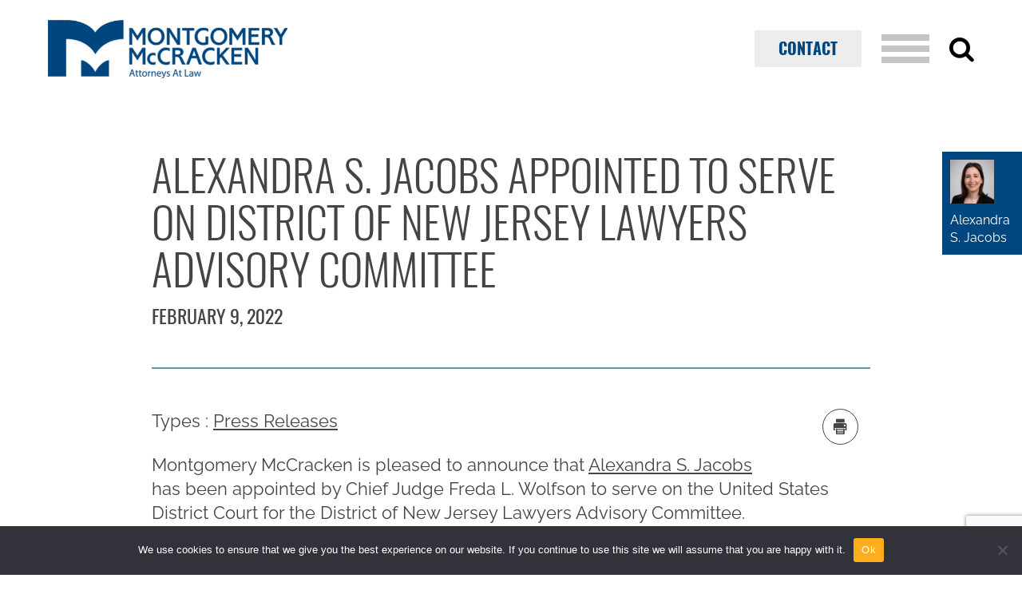

--- FILE ---
content_type: text/html; charset=UTF-8
request_url: https://www.mmwr.com/alexandra-s-jacobs-appointed-to-serve-on-district-of-new-jersey-lawyers-advisory-committee/
body_size: 10657
content:
<!DOCTYPE html><html lang="en-US" ><head> <meta charset="UTF-8"> <meta name="viewport" content="width=device-width, initial-scale=1.0"/> <title>Alexandra S. Jacobs Appointed to Serve on District of New Jersey Lawyers Advisory Committee - Montgomery McCracken Walker &amp; Rhoads LLP</title><!-- The SEO Framework by Sybre Waaijer --><meta name="robots" content="max-snippet:-1,max-image-preview:standard,max-video-preview:-1" /><link rel="canonical" href="https://www.mmwr.com/alexandra-s-jacobs-appointed-to-serve-on-district-of-new-jersey-lawyers-advisory-committee/" /><meta name="description" content="Montgomery McCracken is pleased to announce that Alexandra S. Jacobs has been appointed by Chief Judge Freda L. Wolfson to serve on the United States District…" /><meta property="og:type" content="article" /><meta property="og:locale" content="en_US" /><meta property="og:site_name" content="Montgomery McCracken Walker &amp; Rhoads LLP" /><meta property="og:title" content="Alexandra S. Jacobs Appointed to Serve on District of New Jersey Lawyers Advisory Committee" /><meta property="og:description" content="Montgomery McCracken is pleased to announce that Alexandra S. Jacobs has been appointed by Chief Judge Freda L. Wolfson to serve on the United States District Court for the District of New Jersey…" /><meta property="og:url" content="https://www.mmwr.com/alexandra-s-jacobs-appointed-to-serve-on-district-of-new-jersey-lawyers-advisory-committee/" /><meta property="og:image" content="https://www.mmwr.com/wp-content/uploads/2022/04/logo-blue-new.png" /><meta property="og:image:width" content="500" /><meta property="og:image:height" content="121" /><meta property="article:published_time" content="2022-02-09T21:19:23+00:00" /><meta property="article:modified_time" content="2022-07-15T11:51:09+00:00" /><meta name="twitter:card" content="summary_large_image" /><meta name="twitter:title" content="Alexandra S. Jacobs Appointed to Serve on District of New Jersey Lawyers Advisory Committee" /><meta name="twitter:description" content="Montgomery McCracken is pleased to announce that Alexandra S. Jacobs has been appointed by Chief Judge Freda L. Wolfson to serve on the United States District Court for the District of New Jersey…" /><meta name="twitter:image" content="https://www.mmwr.com/wp-content/uploads/2022/04/logo-blue-new.png" /><script type="application/ld+json">{"@context":"https://schema.org","@graph":[{"@type":"WebSite","@id":"https://www.mmwr.com/#/schema/WebSite","url":"https://www.mmwr.com/","name":"Montgomery McCracken Walker & Rhoads LLP","description":"Lawyers in Pennsylvania, New York, New Jersey, Delaware","inLanguage":"en-US","potentialAction":{"@type":"SearchAction","target":{"@type":"EntryPoint","urlTemplate":"https://www.mmwr.com/search/{search_term_string}/"},"query-input":"required name=search_term_string"},"publisher":{"@type":"Organization","@id":"https://www.mmwr.com/#/schema/Organization","name":"Montgomery McCracken Walker & Rhoads LLP","url":"https://www.mmwr.com/","logo":{"@type":"ImageObject","url":"https://www.mmwr.com/wp-content/uploads/2022/04/cropped-logo-blue-new.png","contentUrl":"https://www.mmwr.com/wp-content/uploads/2022/04/cropped-logo-blue-new.png","width":512,"height":512,"contentSize":"18394"}}},{"@type":"WebPage","@id":"https://www.mmwr.com/alexandra-s-jacobs-appointed-to-serve-on-district-of-new-jersey-lawyers-advisory-committee/","url":"https://www.mmwr.com/alexandra-s-jacobs-appointed-to-serve-on-district-of-new-jersey-lawyers-advisory-committee/","name":"Alexandra S. Jacobs Appointed to Serve on District of New Jersey Lawyers Advisory Committee - Montgomery McCracken Walker & Rhoads LLP","description":"Montgomery McCracken is pleased to announce that Alexandra S. Jacobs has been appointed by Chief Judge Freda L. Wolfson to serve on the United States District…","inLanguage":"en-US","isPartOf":{"@id":"https://www.mmwr.com/#/schema/WebSite"},"breadcrumb":{"@type":"BreadcrumbList","@id":"https://www.mmwr.com/#/schema/BreadcrumbList","itemListElement":[{"@type":"ListItem","position":1,"item":"https://www.mmwr.com/","name":"Montgomery McCracken Walker & Rhoads LLP"},{"@type":"ListItem","position":2,"item":"https://www.mmwr.com/category/uncategorized/","name":"Category: Uncategorized"},{"@type":"ListItem","position":3,"name":"Alexandra S. Jacobs Appointed to Serve on District of New Jersey Lawyers Advisory Committee"}]},"potentialAction":{"@type":"ReadAction","target":"https://www.mmwr.com/alexandra-s-jacobs-appointed-to-serve-on-district-of-new-jersey-lawyers-advisory-committee/"},"datePublished":"2022-02-09T21:19:23+00:00","dateModified":"2022-07-15T11:51:09+00:00","author":{"@type":"Person","@id":"https://www.mmwr.com/#/schema/Person/0144f90b372127db53863ce5f90b0bb1","name":"Alexandru Blaga"}}]}</script><!-- / The SEO Framework by Sybre Waaijer | 6.62ms meta | 0.78ms boot --><link rel='dns-prefetch' href='//www.google.com' /><link rel="alternate" type="application/rss+xml" title="Montgomery McCracken Walker &amp; Rhoads LLP &raquo; Feed" href="https://www.mmwr.com/feed/" /><link rel="alternate" type="text/calendar" title="Montgomery McCracken Walker &amp; Rhoads LLP &raquo; iCal Feed" href="https://www.mmwr.com/events/?ical=1" /><link rel="alternate" title="oEmbed (JSON)" type="application/json+oembed" href="https://www.mmwr.com/wp-json/oembed/1.0/embed?url=https%3A%2F%2Fwww.mmwr.com%2Falexandra-s-jacobs-appointed-to-serve-on-district-of-new-jersey-lawyers-advisory-committee%2F" /><link rel="alternate" title="oEmbed (XML)" type="text/xml+oembed" href="https://www.mmwr.com/wp-json/oembed/1.0/embed?url=https%3A%2F%2Fwww.mmwr.com%2Falexandra-s-jacobs-appointed-to-serve-on-district-of-new-jersey-lawyers-advisory-committee%2F&#038;format=xml" /><style id='wp-img-auto-sizes-contain-inline-css' type='text/css'>img:is([sizes=auto i],[sizes^="auto," i]){contain-intrinsic-size:3000px 1500px}/*# sourceURL=wp-img-auto-sizes-contain-inline-css */</style><link rel='stylesheet' id='fpblocks-css-css' href='https://www.mmwr.com/wp-content/plugins/fp-blocks/public/css/main.css?ver=1704069189' type='text/css' media='none' onload='this.media="all"' /><link rel='stylesheet' id='wp-block-library-css' href='https://www.mmwr.com/wp-includes/css/dist/block-library/style.min.css?ver=6.9' type='text/css' media='all' /><style id='global-styles-inline-css' type='text/css'>:root{--wp--preset--aspect-ratio--square:1;--wp--preset--aspect-ratio--4-3:4/3;--wp--preset--aspect-ratio--3-4:3/4;--wp--preset--aspect-ratio--3-2:3/2;--wp--preset--aspect-ratio--2-3:2/3;--wp--preset--aspect-ratio--16-9:16/9;--wp--preset--aspect-ratio--9-16:9/16;--wp--preset--color--black:#000000;--wp--preset--color--cyan-bluish-gray:#abb8c3;--wp--preset--color--white:#ffffff;--wp--preset--color--pale-pink:#f78da7;--wp--preset--color--vivid-red:#cf2e2e;--wp--preset--color--luminous-vivid-orange:#ff6900;--wp--preset--color--luminous-vivid-amber:#fcb900;--wp--preset--color--light-green-cyan:#7bdcb5;--wp--preset--color--vivid-green-cyan:#00d084;--wp--preset--color--pale-cyan-blue:#8ed1fc;--wp--preset--color--vivid-cyan-blue:#0693e3;--wp--preset--color--vivid-purple:#9b51e0;--wp--preset--gradient--vivid-cyan-blue-to-vivid-purple:linear-gradient(135deg,rgb(6,147,227) 0%,rgb(155,81,224) 100%);--wp--preset--gradient--light-green-cyan-to-vivid-green-cyan:linear-gradient(135deg,rgb(122,220,180) 0%,rgb(0,208,130) 100%);--wp--preset--gradient--luminous-vivid-amber-to-luminous-vivid-orange:linear-gradient(135deg,rgb(252,185,0) 0%,rgb(255,105,0) 100%);--wp--preset--gradient--luminous-vivid-orange-to-vivid-red:linear-gradient(135deg,rgb(255,105,0) 0%,rgb(207,46,46) 100%);--wp--preset--gradient--very-light-gray-to-cyan-bluish-gray:linear-gradient(135deg,rgb(238,238,238) 0%,rgb(169,184,195) 100%);--wp--preset--gradient--cool-to-warm-spectrum:linear-gradient(135deg,rgb(74,234,220) 0%,rgb(151,120,209) 20%,rgb(207,42,186) 40%,rgb(238,44,130) 60%,rgb(251,105,98) 80%,rgb(254,248,76) 100%);--wp--preset--gradient--blush-light-purple:linear-gradient(135deg,rgb(255,206,236) 0%,rgb(152,150,240) 100%);--wp--preset--gradient--blush-bordeaux:linear-gradient(135deg,rgb(254,205,165) 0%,rgb(254,45,45) 50%,rgb(107,0,62) 100%);--wp--preset--gradient--luminous-dusk:linear-gradient(135deg,rgb(255,203,112) 0%,rgb(199,81,192) 50%,rgb(65,88,208) 100%);--wp--preset--gradient--pale-ocean:linear-gradient(135deg,rgb(255,245,203) 0%,rgb(182,227,212) 50%,rgb(51,167,181) 100%);--wp--preset--gradient--electric-grass:linear-gradient(135deg,rgb(202,248,128) 0%,rgb(113,206,126) 100%);--wp--preset--gradient--midnight:linear-gradient(135deg,rgb(2,3,129) 0%,rgb(40,116,252) 100%);--wp--preset--font-size--small:13px;--wp--preset--font-size--medium:20px;--wp--preset--font-size--large:36px;--wp--preset--font-size--x-large:42px;--wp--preset--spacing--20:0.44rem;--wp--preset--spacing--30:0.67rem;--wp--preset--spacing--40:1rem;--wp--preset--spacing--50:1.5rem;--wp--preset--spacing--60:2.25rem;--wp--preset--spacing--70:3.38rem;--wp--preset--spacing--80:5.06rem;--wp--preset--shadow--natural:6px 6px 9px rgba(0,0,0,0.2);--wp--preset--shadow--deep:12px 12px 50px rgba(0,0,0,0.4);--wp--preset--shadow--sharp:6px 6px 0px rgba(0,0,0,0.2);--wp--preset--shadow--outlined:6px 6px 0px -3px rgb(255,255,255),6px 6px rgb(0,0,0);--wp--preset--shadow--crisp:6px 6px 0px rgb(0,0,0)}:where(.is-layout-flex){gap:0.5em}:where(.is-layout-grid){gap:0.5em}body .is-layout-flex{display:flex}.is-layout-flex{flex-wrap:wrap;align-items:center}.is-layout-flex >:is(*,div){margin:0}body .is-layout-grid{display:grid}.is-layout-grid >:is(*,div){margin:0}:where(.wp-block-columns.is-layout-flex){gap:2em}:where(.wp-block-columns.is-layout-grid){gap:2em}:where(.wp-block-post-template.is-layout-flex){gap:1.25em}:where(.wp-block-post-template.is-layout-grid){gap:1.25em}.has-black-color{color:var(--wp--preset--color--black) !important}.has-cyan-bluish-gray-color{color:var(--wp--preset--color--cyan-bluish-gray) !important}.has-white-color{color:var(--wp--preset--color--white) !important}.has-pale-pink-color{color:var(--wp--preset--color--pale-pink) !important}.has-vivid-red-color{color:var(--wp--preset--color--vivid-red) !important}.has-luminous-vivid-orange-color{color:var(--wp--preset--color--luminous-vivid-orange) !important}.has-luminous-vivid-amber-color{color:var(--wp--preset--color--luminous-vivid-amber) !important}.has-light-green-cyan-color{color:var(--wp--preset--color--light-green-cyan) !important}.has-vivid-green-cyan-color{color:var(--wp--preset--color--vivid-green-cyan) !important}.has-pale-cyan-blue-color{color:var(--wp--preset--color--pale-cyan-blue) !important}.has-vivid-cyan-blue-color{color:var(--wp--preset--color--vivid-cyan-blue) !important}.has-vivid-purple-color{color:var(--wp--preset--color--vivid-purple) !important}.has-black-background-color{background-color:var(--wp--preset--color--black) !important}.has-cyan-bluish-gray-background-color{background-color:var(--wp--preset--color--cyan-bluish-gray) !important}.has-white-background-color{background-color:var(--wp--preset--color--white) !important}.has-pale-pink-background-color{background-color:var(--wp--preset--color--pale-pink) !important}.has-vivid-red-background-color{background-color:var(--wp--preset--color--vivid-red) !important}.has-luminous-vivid-orange-background-color{background-color:var(--wp--preset--color--luminous-vivid-orange) !important}.has-luminous-vivid-amber-background-color{background-color:var(--wp--preset--color--luminous-vivid-amber) !important}.has-light-green-cyan-background-color{background-color:var(--wp--preset--color--light-green-cyan) !important}.has-vivid-green-cyan-background-color{background-color:var(--wp--preset--color--vivid-green-cyan) !important}.has-pale-cyan-blue-background-color{background-color:var(--wp--preset--color--pale-cyan-blue) !important}.has-vivid-cyan-blue-background-color{background-color:var(--wp--preset--color--vivid-cyan-blue) !important}.has-vivid-purple-background-color{background-color:var(--wp--preset--color--vivid-purple) !important}.has-black-border-color{border-color:var(--wp--preset--color--black) !important}.has-cyan-bluish-gray-border-color{border-color:var(--wp--preset--color--cyan-bluish-gray) !important}.has-white-border-color{border-color:var(--wp--preset--color--white) !important}.has-pale-pink-border-color{border-color:var(--wp--preset--color--pale-pink) !important}.has-vivid-red-border-color{border-color:var(--wp--preset--color--vivid-red) !important}.has-luminous-vivid-orange-border-color{border-color:var(--wp--preset--color--luminous-vivid-orange) !important}.has-luminous-vivid-amber-border-color{border-color:var(--wp--preset--color--luminous-vivid-amber) !important}.has-light-green-cyan-border-color{border-color:var(--wp--preset--color--light-green-cyan) !important}.has-vivid-green-cyan-border-color{border-color:var(--wp--preset--color--vivid-green-cyan) !important}.has-pale-cyan-blue-border-color{border-color:var(--wp--preset--color--pale-cyan-blue) !important}.has-vivid-cyan-blue-border-color{border-color:var(--wp--preset--color--vivid-cyan-blue) !important}.has-vivid-purple-border-color{border-color:var(--wp--preset--color--vivid-purple) !important}.has-vivid-cyan-blue-to-vivid-purple-gradient-background{background:var(--wp--preset--gradient--vivid-cyan-blue-to-vivid-purple) !important}.has-light-green-cyan-to-vivid-green-cyan-gradient-background{background:var(--wp--preset--gradient--light-green-cyan-to-vivid-green-cyan) !important}.has-luminous-vivid-amber-to-luminous-vivid-orange-gradient-background{background:var(--wp--preset--gradient--luminous-vivid-amber-to-luminous-vivid-orange) !important}.has-luminous-vivid-orange-to-vivid-red-gradient-background{background:var(--wp--preset--gradient--luminous-vivid-orange-to-vivid-red) !important}.has-very-light-gray-to-cyan-bluish-gray-gradient-background{background:var(--wp--preset--gradient--very-light-gray-to-cyan-bluish-gray) !important}.has-cool-to-warm-spectrum-gradient-background{background:var(--wp--preset--gradient--cool-to-warm-spectrum) !important}.has-blush-light-purple-gradient-background{background:var(--wp--preset--gradient--blush-light-purple) !important}.has-blush-bordeaux-gradient-background{background:var(--wp--preset--gradient--blush-bordeaux) !important}.has-luminous-dusk-gradient-background{background:var(--wp--preset--gradient--luminous-dusk) !important}.has-pale-ocean-gradient-background{background:var(--wp--preset--gradient--pale-ocean) !important}.has-electric-grass-gradient-background{background:var(--wp--preset--gradient--electric-grass) !important}.has-midnight-gradient-background{background:var(--wp--preset--gradient--midnight) !important}.has-small-font-size{font-size:var(--wp--preset--font-size--small) !important}.has-medium-font-size{font-size:var(--wp--preset--font-size--medium) !important}.has-large-font-size{font-size:var(--wp--preset--font-size--large) !important}.has-x-large-font-size{font-size:var(--wp--preset--font-size--x-large) !important}/*# sourceURL=global-styles-inline-css */</style><style id='classic-theme-styles-inline-css' type='text/css'>/*! This file is auto-generated */.wp-block-button__link{color:#fff;background-color:#32373c;border-radius:9999px;box-shadow:none;text-decoration:none;padding:calc(.667em + 2px) calc(1.333em + 2px);font-size:1.125em}.wp-block-file__button{background:#32373c;color:#fff;text-decoration:none}/*# sourceURL=/wp-includes/css/classic-themes.min.css */</style><link rel='stylesheet' id='ctct_form_styles-css' href='https://www.mmwr.com/wp-content/plugins/constant-contact-forms/assets/css/style.css?ver=2.6.1' type='text/css' media='none' onload='this.media="all"' /><link rel='stylesheet' id='cookie-notice-front-css' href='https://www.mmwr.com/wp-content/plugins/cookie-notice/css/front.min.css?ver=2.5.11' type='text/css' media='none' onload='this.media="all"' /><link rel='stylesheet' id='easy_load_more-frontend-css' href='https://www.mmwr.com/wp-content/plugins/easy-load-more/assets/css/frontend.css?ver=1.0.0' type='text/css' media='none' onload='this.media="all"' /><style id='easy_load_more-frontend-inline-css' type='text/css'>.elm-button{background:#FFAE1B;color:#FFFFFF}.elm-button:hover,.elm-button:active,.elm-button:focus{background:#ffbe49}.elm-loading-icon{fill:#FFFFFF;stroke:#FFFFFF}/*# sourceURL=easy_load_more-frontend-inline-css */</style><link rel='stylesheet' id='widgetopts-styles-css' href='https://www.mmwr.com/wp-content/plugins/widget-options/assets/css/widget-options.css?ver=4.1.3' type='text/css' media='none' onload='this.media="all"' /><link rel='stylesheet' id='site-css-css' href='https://www.mmwr.com/wp-content/themes/montgomery-mccracken//css/site.min.css?ver=1687966772' type='text/css' media='all' /><link rel='stylesheet' id='relevanssi-live-search-css' href='https://www.mmwr.com/wp-content/plugins/relevanssi-live-ajax-search/assets/styles/style.css?ver=2.5' type='text/css' media='none' onload='this.media="all"' /><script type="text/javascript" id="cookie-notice-front-js-before">/* <![CDATA[ */var cnArgs = {"ajaxUrl":"https:\/\/www.mmwr.com\/wp-admin\/admin-ajax.php","nonce":"162f88e9b5","hideEffect":"fade","position":"bottom","onScroll":false,"onScrollOffset":100,"onClick":false,"cookieName":"cookie_notice_accepted","cookieTime":2592000,"cookieTimeRejected":2592000,"globalCookie":false,"redirection":false,"cache":true,"revokeCookies":false,"revokeCookiesOpt":"automatic"};//# sourceURL=cookie-notice-front-js-before
/* ]]> */</script><script type="text/javascript" defer='defer' src="https://www.mmwr.com/wp-content/plugins/cookie-notice/js/front.min.js?ver=2.5.11" id="cookie-notice-front-js"></script><script type="text/javascript" src="https://www.mmwr.com/wp-includes/js/jquery/jquery.min.js?ver=3.7.1" id="jquery-core-js"></script><script type="text/javascript" defer='defer' src="https://www.mmwr.com/wp-includes/js/jquery/jquery-migrate.min.js?ver=3.4.1" id="jquery-migrate-js"></script><link rel="https://api.w.org/" href="https://www.mmwr.com/wp-json/" /><link rel="alternate" title="JSON" type="application/json" href="https://www.mmwr.com/wp-json/wp/v2/posts/1486" /><link rel="EditURI" type="application/rsd+xml" title="RSD" href="https://www.mmwr.com/xmlrpc.php?rsd" /><!-- HFCM by 99 Robots - Snippet # 1: GA --><script type="text/javascript">var gaJsHost = (("https:" == document.location.protocol) ? "https://ssl." : "http://www.");
document.write(unescape("%3Cscript src='" + gaJsHost + "google-analytics.com/ga.js' type='text/javascript'%3E%3C/script%3E"));</script><script type="text/javascript">var pageTracker = _gat._getTracker("UA-4417062-1");pageTracker._initData();pageTracker._trackPageview();</script><!-- Google tag (gtag.js) --><script async src="https://www.googletagmanager.com/gtag/js?id=G-NDP3YKMR01"></script><script>window.dataLayer = window.dataLayer || [];function gtag(){dataLayer.push(arguments);}gtag('js', new Date());gtag('config', 'G-NDP3YKMR01');</script><!-- /end HFCM by 99 Robots --><meta name="tec-api-version" content="v1"><meta name="tec-api-origin" content="https://www.mmwr.com"><link rel="alternate" href="https://www.mmwr.com/wp-json/tribe/events/v1/" /><link rel="icon" href="https://www.mmwr.com/wp-content/uploads/2022/04/cropped-logo-blue-new-32x32.png" sizes="32x32" /><link rel="icon" href="https://www.mmwr.com/wp-content/uploads/2022/04/cropped-logo-blue-new-192x192.png" sizes="192x192" /><link rel="apple-touch-icon" href="https://www.mmwr.com/wp-content/uploads/2022/04/cropped-logo-blue-new-180x180.png" /><meta name="msapplication-TileImage" content="https://www.mmwr.com/wp-content/uploads/2022/04/cropped-logo-blue-new-270x270.png" /></head><body class="wp-singular post-template-default single single-post postid-1486 single-format-standard wp-theme-montgomery-mccracken cookies-not-set tribe-no-js ctct-montgomery-mccracken"><div class="fixMinHeight"> <div class="page-wrap"> <!-- header --> <header class="site-header"> <div class="wrapper"> <div class="logo"> <a href="/"> <picture> <source media="(max-width:650px)" srcset="https://www.mmwr.com/wp-content/uploads/2022/04/logo-blue-new.png"> <img src="https://www.mmwr.com/wp-content/uploads/2022/04/logo-blue-new-500x121.png" alt="Montgomery McCracken Walker &amp; Rhoads LLP"/> </picture> </a> </div> <div class="contact"> <li id="menu-item-10182" class="btn menu-item menu-item-type-post_type menu-item-object-page menu-item-10182"><a href="https://www.mmwr.com/contact/">Contact</a></li> </div> <div class="mobile-nav"><a href="#"><span></span><span></span><span></span><span></span></a></div> <div class="search"> <a href="#"><i class="icon icon-search"></i><i class="icon icon-close"></i></a> <form class="search-form" action="https://www.mmwr.com" role="search"> <label for="main-search" class="screen-reader-text">Search</label> <input type="search" placeholder="Search" name="s" data-rlvlive="true" data-rlvconfig="default" id="main-search" value="" autofocus/><input type="submit" value="&#xe90b"/> </form> </div> </div> </header> <!-- main content --> <main> <div> <div class="scroll-container full"> <div class="wrapper"> <section class="main-hero full is-style-article" id="block_03be5984c68373094e6b23e108fdcf6b"> <div class="wrapper"> <div class="blurb"> <h1>Alexandra S. Jacobs Appointed to Serve on District of New Jersey Lawyers Advisory Committee</h1> <p>February 9, 2022</p> </div> </div> </section> <ul class="social no-print"> <li><a href="#" class="print"><i class="icon icon-printer"></i></a></li> </ul> <p> <span>Types :</span> <a href='https://www.mmwr.com/insights_type/press-releases/'>Press Releases</a> </p> <p>Montgomery McCracken is pleased to announce that <a href="https://www.mmwr.com/attorney/alexandra-s-jacobs/">Alexandra S. Jacobs</a> has been appointed by Chief Judge Freda L. Wolfson to serve on the United States District Court for the District of New Jersey Lawyers Advisory Committee.</p><p>The mission of the Lawyers Advisory Committee is to serve the United States District Court for the District of New Jersey in achieving, dispensing and administering justice in a fair, impartial, effective and efficient manner. The Lawyers Advisory Committee serves as a liaison and method of communication between the bench, the bar, and the public and undertakes projects and investigations at the request of the Court.</p><p>Jacobs is a senior associate in the firm’s Litigation Department.  She focuses her practice on contracts, commercial real estate, cannabis law, personal injury, municipal law, and products liability.  Alex practices in both federal and state court at the trial and appellate levels.  She has substantial experience in trial work and arbitration.</p><p>Prior to joining Montgomery McCracken, Alex served as a federal law clerk for the Honorable Noel L. Hillman and as a magistrate law clerk for the Honorable Joel Schneider of the U.S. District Court.</p><p>Alex also served as a judicial intern for the Honorable Robert B. Kugler of the U.S. District Court.  While in law school, she was the editor-in-chief of the <em>Rutgers Law Review</em>.</p><p><strong>About Montgomery McCracken</strong></p><p>Montgomery McCracken is a full-service law firm with offices in Pennsylvania, New York, New Jersey and Delaware. The firm represents leading businesses, multinational corporations, nonprofit organizations and individuals across a wide range of industries in complex litigation matters, significant corporate transactions and challenging disputes. For more information about Montgomery McCracken or its practice areas, please visit us online at www.mmwr.com or on Twitter at @<a href="https://twitter.com/MMWR_Law?lang=en">MMWR_Law</a>.</p> <div class="article-author"> <div class="article-author-sticky"> <a href="https://www.mmwr.com/attorney/alexandra-s-jacobs/" class="author"> <div class="img lazyload" data-bg="https://www.mmwr.com/wp-content/uploads/2022/05/Jacobs_Alexandra_January2022.jpeg"></div> <div class="info"> <p>Alexandra S. Jacobs</p> </div> </a> </div> </div> </div> </div><section class="heading-fp-block full left " id="block_628b7d49a0e7d"> <div class="wrapper"> <div class="content newsletter"> <h2>Newsletter</h2> <div data-form-id="10945" id="ctct-form-wrapper-0" class="ctct-form-wrapper"><form class="ctct-form ctct-form-10945 has-recaptcha" id="ctct-form-1451601966" data-doajax="on" style="" action="" method="post"><p class="ctct-form-field ctct-form-field-email ctct-form-field-required"><span class="ctct-label-hidden"><label for="email___3c59495a3edf2d27cd20fc1987544522_0_2747926341">Email (required) <abbr title="required">*</abbr></label></span><input required type="email" name="email___3c59495a3edf2d27cd20fc1987544522" value="" placeholder="" class="ctct-email ctct-label-hidden email___3c59495a3edf2d27cd20fc1987544522" id="email___3c59495a3edf2d27cd20fc1987544522_0_2747926341" /></p><div class="ctct-form-field ctct-form-field-checkbox ctct-form-field-required"><fieldset><legend class="ctct-label-top">Select list(s) to subscribe to</legend><input type="checkbox" name="lists___4cee712eb128c59ad93f9b3d35b8744c[]" id="lists___4cee712eb128c59ad93f9b3d35b8744c_0_0" value="16" class="ctct-checkbox ctct-label-right" checked /><span class="ctct-label-right"><label for="lists___4cee712eb128c59ad93f9b3d35b8744c_0_0">Bankruptcy and Financial Restructuring</label></span><br /><input type="checkbox" name="lists___4cee712eb128c59ad93f9b3d35b8744c[]" id="lists___4cee712eb128c59ad93f9b3d35b8744c_0_1" value="1117844354" class="ctct-checkbox ctct-label-right" /><span class="ctct-label-right"><label for="lists___4cee712eb128c59ad93f9b3d35b8744c_0_1">Business Litigation</label></span><br /><input type="checkbox" name="lists___4cee712eb128c59ad93f9b3d35b8744c[]" id="lists___4cee712eb128c59ad93f9b3d35b8744c_0_2" value="1747055626" class="ctct-checkbox ctct-label-right" /><span class="ctct-label-right"><label for="lists___4cee712eb128c59ad93f9b3d35b8744c_0_2">Cannabis</label></span><br /><input type="checkbox" name="lists___4cee712eb128c59ad93f9b3d35b8744c[]" id="lists___4cee712eb128c59ad93f9b3d35b8744c_0_3" value="49" class="ctct-checkbox ctct-label-right" /><span class="ctct-label-right"><label for="lists___4cee712eb128c59ad93f9b3d35b8744c_0_3">Class Action</label></span><br /><input type="checkbox" name="lists___4cee712eb128c59ad93f9b3d35b8744c[]" id="lists___4cee712eb128c59ad93f9b3d35b8744c_0_4" value="1642352659" class="ctct-checkbox ctct-label-right" /><span class="ctct-label-right"><label for="lists___4cee712eb128c59ad93f9b3d35b8744c_0_4">Cybersecurity and Data Privacy</label></span><br /><input type="checkbox" name="lists___4cee712eb128c59ad93f9b3d35b8744c[]" id="lists___4cee712eb128c59ad93f9b3d35b8744c_0_5" value="1661026618" class="ctct-checkbox ctct-label-right" /><span class="ctct-label-right"><label for="lists___4cee712eb128c59ad93f9b3d35b8744c_0_5">Employee Benefits and Executive Compensation</label></span><br /><input type="checkbox" name="lists___4cee712eb128c59ad93f9b3d35b8744c[]" id="lists___4cee712eb128c59ad93f9b3d35b8744c_0_6" value="1500582509" class="ctct-checkbox ctct-label-right" /><span class="ctct-label-right"><label for="lists___4cee712eb128c59ad93f9b3d35b8744c_0_6">Higher Education</label></span><br /><input type="checkbox" name="lists___4cee712eb128c59ad93f9b3d35b8744c[]" id="lists___4cee712eb128c59ad93f9b3d35b8744c_0_7" value="1675116212" class="ctct-checkbox ctct-label-right" /><span class="ctct-label-right"><label for="lists___4cee712eb128c59ad93f9b3d35b8744c_0_7">Labor and Employment</label></span><br /><input type="checkbox" name="lists___4cee712eb128c59ad93f9b3d35b8744c[]" id="lists___4cee712eb128c59ad93f9b3d35b8744c_0_8" value="2011161748" class="ctct-checkbox ctct-label-right" /><span class="ctct-label-right"><label for="lists___4cee712eb128c59ad93f9b3d35b8744c_0_8">Maritime and Transportation</label></span><br /><input type="checkbox" name="lists___4cee712eb128c59ad93f9b3d35b8744c[]" id="lists___4cee712eb128c59ad93f9b3d35b8744c_0_9" value="55" class="ctct-checkbox ctct-label-right" /><span class="ctct-label-right"><label for="lists___4cee712eb128c59ad93f9b3d35b8744c_0_9">Nonprofit</label></span><br /><input type="checkbox" name="lists___4cee712eb128c59ad93f9b3d35b8744c[]" id="lists___4cee712eb128c59ad93f9b3d35b8744c_0_10" value="1446155796" class="ctct-checkbox ctct-label-right" /><span class="ctct-label-right"><label for="lists___4cee712eb128c59ad93f9b3d35b8744c_0_10">Private Capital and Emerging Companies</label></span><br /><input type="checkbox" name="lists___4cee712eb128c59ad93f9b3d35b8744c[]" id="lists___4cee712eb128c59ad93f9b3d35b8744c_0_11" value="1528410268" class="ctct-checkbox ctct-label-right" /><span class="ctct-label-right"><label for="lists___4cee712eb128c59ad93f9b3d35b8744c_0_11">Trusts and Estates</label></span><br /><input type="checkbox" name="lists___4cee712eb128c59ad93f9b3d35b8744c[]" id="lists___4cee712eb128c59ad93f9b3d35b8744c_0_12" value="2068956933" class="ctct-checkbox ctct-label-right" /><span class="ctct-label-right"><label for="lists___4cee712eb128c59ad93f9b3d35b8744c_0_12">White Collar</label></span></fieldset></div><div class="ctct-optin-hide" style="display:none;"><p class="ctct-form-field ctct-form-field-checkbox"><span class="ctct-input-container"><input type="checkbox" checked name="ctct-opt-in" class="ctct-checkbox ctct-opt-in" value="1" id="ctct-opt-in_0" /><label for="ctct-opt-in_0"> Example: Yes, I would like to receive emails from Montgomery McCracken Walker &amp; Rhoads LLP. (You can unsubscribe anytime)</label></span></p></div><!--.ctct-optin-hide --><p class="ctct-form-field ctct-form-field-submit"><input type="submit" name="ctct-submitted" value="Subscribe" class="ctct-submit ctct-label-top ctct-submitted" id="ctct-submitted_0_1757578189" /></p><div class="ctct_usage"style="border: 0 none; clip: rect( 0, 0, 0, 0 ); height: 1px; margin: -1px; overflow: hidden; padding: 0; position: absolute; width: 1px;"><label for="ctct_usage_field">Constant Contact Use. Please leave this field blank.</label><input type="text" value="" id="ctct_usage_field" name="ctct_usage_field" class="ctct_usage_field" tabindex="-1" /></div><input type="hidden" name="ctct-id" value="10945" /><input type="hidden" name="ctct-verify" value="2x4a09rpQ0vYAxSvhmKnPukzG" /><input type="hidden" name="ctct-instance" value="0" /><input type="hidden" name="ctct_time" value="1769002643" /></form><div class="ctct-disclosure"><hr><small>By submitting this form, you are consenting to receive marketing emails from: Montgomery McCracken Walker &amp; Rhoads LLP, 1735 Market Street, Philadelphia, PA 19103. https://www.mmwr.com/. You can revoke your consent to receive emails at any time by using the SafeUnsubscribe® link, found at the bottom of every email. <a href="https://www.constantcontact.com/" target="_blank">Emails are serviced by Constant Contact</a></small></div><script type="text/javascript">var ajaxurl = "https://www.mmwr.com/wp-admin/admin-ajax.php";</script></div> </div> </div></section></div></main><!-- footer --><footer class="site-footer"> <div class="wrapper"> <div class="sitemap"> <ul> <li id="menu-item-5386" class="menu-item menu-item-type-post_type menu-item-object-page menu-item-5386"><a href="https://www.mmwr.com/attorneys/">Attorneys</a></li><li id="menu-item-5385" class="menu-item menu-item-type-post_type menu-item-object-page current_page_parent menu-item-5385"><a href="https://www.mmwr.com/news-insights/">News &#038; Insights</a></li><li id="menu-item-5384" class="menu-item menu-item-type-post_type menu-item-object-page menu-item-5384"><a href="https://www.mmwr.com/contact/">Contact US</a></li> </ul> <ul> <li id="menu-item-5393" class="menu-item menu-item-type-post_type menu-item-object-page menu-item-has-children menu-item-5393"><a href="https://www.mmwr.com/about/">About</a><ul class="sub-menu"><li id="menu-item-5394" class="menu-item menu-item-type-post_type menu-item-object-page menu-item-5394"><a href="https://www.mmwr.com/about/history/">History</a></li><li id="menu-item-5396" class="menu-item menu-item-type-post_type menu-item-object-page menu-item-5396"><a href="https://www.mmwr.com/about/diversity-equity-inclusion/">Diversity, Equity, and Inclusion</a></li><li id="menu-item-5402" class="menu-item menu-item-type-post_type menu-item-object-page menu-item-5402"><a href="https://www.mmwr.com/about/locations/">Locations</a></li><li id="menu-item-10928" class="menu-item menu-item-type-post_type menu-item-object-page menu-item-10928"><a href="https://www.mmwr.com/about/culture-careers/">Careers</a></li></ul></li> </ul> </div> <div class="util-info"> <ul class="social"> <li id="menu-item-1032" class="menu-item menu-item-type-custom menu-item-object-custom menu-item-1032"><a href="https://www.linkedin.com/company/montgomery-mccracken-walker-&#038;-rhoads-llp/"><i class="icon-linkedin"></i></a></li> </ul> <p>1-800-572-MMWR<br />Montgomery McCracken Walker &amp; Rhoads LLP<br />Offices in PA, NY, NJ and DE</p><p><a href="/privacy-policy/">Disclaimer</a> | <a href="/sitemap.xml">Sitemap</a><br />© Copyright 2026</p> </div> </div></footer></div></div><!-- mobile navigation --><div class="mobile-overlayer"></div><div class="global-mobile-nav"> <div class="global-mobile-bg"> <div class="navigation-area-scroll"> <div class="navigation-area"> <h3>Collaboration is Our Best Practice</h3> <ul> <li id="menu-item-82" class="menu-item menu-item-type-post_type menu-item-object-page menu-item-home menu-item-82"><a href="https://www.mmwr.com/">Home</a></li><li id="menu-item-7174" class="menu-item menu-item-type-custom menu-item-object-custom menu-item-has-children menu-item-7174"><a href="#">About</a><ul class="sub-menu"><li id="menu-item-83" class="menu-item menu-item-type-post_type menu-item-object-page menu-item-83"><a href="https://www.mmwr.com/about/">Overview</a></li><li id="menu-item-84" class="menu-item menu-item-type-post_type menu-item-object-page menu-item-84"><a href="https://www.mmwr.com/about/history/">History</a></li><li id="menu-item-85" class="menu-item menu-item-type-post_type menu-item-object-page menu-item-85"><a href="https://www.mmwr.com/about/diversity-equity-inclusion/">Diversity, Equity, and Inclusion</a></li><li id="menu-item-10484" class="menu-item menu-item-type-post_type menu-item-object-page menu-item-10484"><a href="https://www.mmwr.com/about/locations/">Locations</a></li><li id="menu-item-88" class="menu-item menu-item-type-post_type menu-item-object-page menu-item-88"><a href="https://www.mmwr.com/about/culture-careers/">Careers</a></li></ul></li><li id="menu-item-89" class="menu-item menu-item-type-post_type menu-item-object-page menu-item-89"><a href="https://www.mmwr.com/attorneys/">Attorneys</a></li><li id="menu-item-982" class="menu-item menu-item-type-custom menu-item-object-custom menu-item-has-children menu-item-982"><a href="#">Services</a><ul class="sub-menu"><li id="menu-item-8142" class="disable-href menu-item menu-item-type-custom menu-item-object-custom menu-item-8142"><a href="#">By Department</a></li><li id="menu-item-984" class="menu-item menu-item-type-post_type menu-item-object-service menu-item-984"><a href="https://www.mmwr.com/service/bankruptcy/">Bankruptcy and Financial Restructuring</a></li><li id="menu-item-985" class="menu-item menu-item-type-post_type menu-item-object-service menu-item-985"><a href="https://www.mmwr.com/service/business/">Business</a></li><li id="menu-item-993" class="menu-item menu-item-type-post_type menu-item-object-service menu-item-993"><a href="https://www.mmwr.com/service/intellectual-property/">Intellectual Property</a></li><li id="menu-item-10870" class="menu-item menu-item-type-post_type menu-item-object-service menu-item-10870"><a href="https://www.mmwr.com/service/labor-and-employment/">Labor and Employment</a></li><li id="menu-item-994" class="menu-item menu-item-type-post_type menu-item-object-service menu-item-994"><a href="https://www.mmwr.com/service/litigation/">Litigation</a></li></ul></li><li id="menu-item-983" class="menu-item menu-item-type-custom menu-item-object-custom menu-item-has-children menu-item-983"><a href="#">Industries</a><ul class="sub-menu"><li id="menu-item-1009" class="menu-item menu-item-type-post_type menu-item-object-industry menu-item-1009"><a href="https://www.mmwr.com/industry/cannabis/">Cannabis</a></li><li id="menu-item-1019" class="menu-item menu-item-type-post_type menu-item-object-industry menu-item-1019"><a href="https://www.mmwr.com/industry/energy-environmental/">Energy and Environmental</a></li><li id="menu-item-1020" class="menu-item menu-item-type-post_type menu-item-object-industry menu-item-1020"><a href="https://www.mmwr.com/industry/financial-services/">Financial Services</a></li><li id="menu-item-10867" class="menu-item menu-item-type-post_type menu-item-object-industry menu-item-10867"><a href="https://www.mmwr.com/industry/healthcare/">Healthcare</a></li><li id="menu-item-11786" class="menu-item menu-item-type-post_type menu-item-object-industry menu-item-11786"><a href="https://www.mmwr.com/industry/higher-education/">Higher Education</a></li><li id="menu-item-10868" class="menu-item menu-item-type-post_type menu-item-object-industry menu-item-10868"><a href="https://www.mmwr.com/industry/life-sciences/">Life Sciences</a></li><li id="menu-item-1026" class="menu-item menu-item-type-post_type menu-item-object-industry menu-item-1026"><a href="https://www.mmwr.com/industry/maritime-and-transportation/">Maritime and Transportation</a></li><li id="menu-item-1027" class="menu-item menu-item-type-post_type menu-item-object-industry menu-item-1027"><a href="https://www.mmwr.com/industry/nonprofit-2/">Nonprofit</a></li><li id="menu-item-1031" class="menu-item menu-item-type-post_type menu-item-object-industry menu-item-1031"><a href="https://www.mmwr.com/industry/sports-entertainment/">Sports and Entertainment</a></li><li id="menu-item-1010" class="menu-item menu-item-type-post_type menu-item-object-industry menu-item-1010"><a href="https://www.mmwr.com/industry/technology/">Technology</a></li></ul></li><li id="menu-item-7175" class="menu-item menu-item-type-custom menu-item-object-custom menu-item-7175"><a href="/news-insights/">News &#038; Insights</a></li><li id="menu-item-11357" class="menu-item menu-item-type-post_type_archive menu-item-object-tribe_events menu-item-11357"><a href="https://www.mmwr.com/events/">Events</a></li> </ul> <div class="util-links"> <div class="search"> <form action="/" _lpchecked="1"><input type="text" name="s" class="main-search" placeholder="Search"> </form> <a href="#"><span class="open" style=""><i class="fa fa-search"></i></span><span class="close"><i class="fa fa-close"></i></span></a> </div> </div> </div> </div> </div></div><script type="speculationrules">{"prefetch":[{"source":"document","where":{"and":[{"href_matches":"/*"},{"not":{"href_matches":["/wp-*.php","/wp-admin/*","/wp-content/uploads/*","/wp-content/*","/wp-content/plugins/*","/wp-content/themes/montgomery-mccracken/*","/*\\?(.+)"]}},{"not":{"selector_matches":"a[rel~=\"nofollow\"]"}},{"not":{"selector_matches":".no-prefetch, .no-prefetch a"}}]},"eagerness":"conservative"}]}</script><script type="text/javascript">var relevanssi_rt_regex = /(&|\?)_(rt|rt_nonce)=(\w+)/g
var newUrl = window.location.search.replace(relevanssi_rt_regex, '')
history.replaceState(null, null, window.location.pathname + newUrl + window.location.hash)
</script><script>( function ( body ) {'use strict';body.className = body.className.replace( /\btribe-no-js\b/, 'tribe-js' );} )( document.body );</script><style type="text/css">.relevanssi-live-search-results{opacity:0;transition:opacity .25s ease-in-out;-moz-transition:opacity .25s ease-in-out;-webkit-transition:opacity .25s ease-in-out;height:0;overflow:hidden;z-index:9999995;/* Exceed SearchWP Modal Search Form overlay. */position:absolute;display:none}.relevanssi-live-search-results-showing{display:block;opacity:1;height:auto;overflow:auto}.relevanssi-live-search-no-results,.relevanssi-live-search-didyoumean{padding:0 1em}</style><script> /* <![CDATA[ */var tribe_l10n_datatables = {"aria":{"sort_ascending":": activate to sort column ascending","sort_descending":": activate to sort column descending"},"length_menu":"Show _MENU_ entries","empty_table":"No data available in table","info":"Showing _START_ to _END_ of _TOTAL_ entries","info_empty":"Showing 0 to 0 of 0 entries","info_filtered":"(filtered from _MAX_ total entries)","zero_records":"No matching records found","search":"Search:","all_selected_text":"All items on this page were selected. ","select_all_link":"Select all pages","clear_selection":"Clear Selection.","pagination":{"all":"All","next":"Next","previous":"Previous"},"select":{"rows":{"0":"","_":": Selected %d rows","1":": Selected 1 row"}},"datepicker":{"dayNames":["Sunday","Monday","Tuesday","Wednesday","Thursday","Friday","Saturday"],"dayNamesShort":["Sun","Mon","Tue","Wed","Thu","Fri","Sat"],"dayNamesMin":["S","M","T","W","T","F","S"],"monthNames":["January","February","March","April","May","June","July","August","September","October","November","December"],"monthNamesShort":["January","February","March","April","May","June","July","August","September","October","November","December"],"monthNamesMin":["Jan","Feb","Mar","Apr","May","Jun","Jul","Aug","Sep","Oct","Nov","Dec"],"nextText":"Next","prevText":"Prev","currentText":"Today","closeText":"Done","today":"Today","clear":"Clear"}};/* ]]> */ </script><script type="text/javascript" defer='defer' src="//www.google.com/recaptcha/api.js?render=6LeWmzcqAAAAAIuAPwRwRLbMHFy8NSYdJ9zp8rVF&amp;ver=2.6.1" id="recaptcha-lib-js"></script><script type="text/javascript" defer='defer' src="https://www.mmwr.com/wp-content/plugins/constant-contact-forms/assets/js/ctct-plugin-recaptcha.min.js?ver=2.6.1" id="recaptcha-v3-js"></script><script type="text/javascript" id="recaptcha-v3-js-after">/* <![CDATA[ */recaptchav3 = {"site_key":"6LeWmzcqAAAAAIuAPwRwRLbMHFy8NSYdJ9zp8rVF"}//# sourceURL=recaptcha-v3-js-after
/* ]]> */</script><script type="text/javascript" defer='defer' src="https://www.mmwr.com/wp-content/plugins/constant-contact-forms/assets/js/ctct-plugin-frontend.min.js?ver=2.6.1" id="ctct_frontend_forms-js"></script><script type="text/javascript" defer='defer' src="https://www.mmwr.com/wp-content/plugins/easy-load-more/assets/js/frontend.min.js?ver=1.0.0" id="easy_load_more-frontend-js"></script><script defer='defer' src='https://www.mmwr.com/wp-content/plugins/the-events-calendar/common/src/resources/js/underscore-before.js'></script><script type="text/javascript" defer='defer' src="https://www.mmwr.com/wp-includes/js/underscore.min.js?ver=1.13.7" id="underscore-js"></script><script defer='defer' src='https://www.mmwr.com/wp-content/plugins/the-events-calendar/common/src/resources/js/underscore-after.js'></script><script type="text/javascript" defer='defer' src="https://www.mmwr.com/wp-includes/js/backbone.min.js?ver=1.6.0" id="backbone-js"></script><script type="text/javascript" defer='defer' src="https://www.mmwr.com/wp-content/themes/montgomery-mccracken//js/site.min.js?ver=1687966771" id="site-js-js"></script><script type="text/javascript" id="relevanssi-live-search-client-js-extra">/* <![CDATA[ */var relevanssi_live_search_params = [];relevanssi_live_search_params = {"ajaxurl":"https:\/\/www.mmwr.com\/wp-admin\/admin-ajax.php","config":{"default":{"input":{"delay":300,"min_chars":3},"results":{"position":"bottom","width":"auto","offset":{"x":0,"y":5},"static_offset":true}}},"msg_no_config_found":"No valid Relevanssi Live Search configuration found!","msg_loading_results":"Loading search results.","messages_template":"<div class=\"live-ajax-messages\">\n\t<div id=\"relevanssi-live-ajax-search-spinner\"><\/div>\n<\/div>\n"};;//# sourceURL=relevanssi-live-search-client-js-extra
/* ]]> */</script><script type="text/javascript" defer='defer' src="https://www.mmwr.com/wp-content/plugins/relevanssi-live-ajax-search/assets/javascript/dist/script.min.js?ver=2.5" id="relevanssi-live-search-client-js"></script><script type="text/javascript">var elm_button_vars = { wrapper: '#articles-list-insights' };</script><!-- Cookie Notice plugin v2.5.11 by Hu-manity.co https://hu-manity.co/ --><div id="cookie-notice" role="dialog" class="cookie-notice-hidden cookie-revoke-hidden cn-position-bottom" aria-label="Cookie Notice" style="background-color: rgba(50,50,58,1);"><div class="cookie-notice-container" style="color: #fff"><span id="cn-notice-text" class="cn-text-container">We use cookies to ensure that we give you the best experience on our website. If you continue to use this site we will assume that you are happy with it.</span><span id="cn-notice-buttons" class="cn-buttons-container"><button id="cn-accept-cookie" data-cookie-set="accept" class="cn-set-cookie cn-button" aria-label="Ok" style="background-color: #ffae1b">Ok</button></span><button type="button" id="cn-close-notice" data-cookie-set="accept" class="cn-close-icon" aria-label="No"></button></div></div><!-- / Cookie Notice plugin --><script>(function(){function c(){var b=a.contentDocument||a.contentWindow.document;if(b){var d=b.createElement('script');d.innerHTML="window.__CF$cv$params={r:'9c18ec2cfdb4b071',t:'MTc2OTAyMDY0My4wMDAwMDA='};var a=document.createElement('script');a.nonce='';a.src='/cdn-cgi/challenge-platform/scripts/jsd/main.js';document.getElementsByTagName('head')[0].appendChild(a);";b.getElementsByTagName('head')[0].appendChild(d)}}if(document.body){var a=document.createElement('iframe');a.height=1;a.width=1;a.style.position='absolute';a.style.top=0;a.style.left=0;a.style.border='none';a.style.visibility='hidden';document.body.appendChild(a);if('loading'!==document.readyState)c();else if(window.addEventListener)document.addEventListener('DOMContentLoaded',c);else{var e=document.onreadystatechange||function(){};document.onreadystatechange=function(b){e(b);'loading'!==document.readyState&&(document.onreadystatechange=e,c())}}}})();</script></body></html>

--- FILE ---
content_type: text/html; charset=utf-8
request_url: https://www.google.com/recaptcha/api2/anchor?ar=1&k=6LeWmzcqAAAAAIuAPwRwRLbMHFy8NSYdJ9zp8rVF&co=aHR0cHM6Ly93d3cubW13ci5jb206NDQz&hl=en&v=PoyoqOPhxBO7pBk68S4YbpHZ&size=invisible&anchor-ms=20000&execute-ms=30000&cb=5f9n6nx8qa25
body_size: 48637
content:
<!DOCTYPE HTML><html dir="ltr" lang="en"><head><meta http-equiv="Content-Type" content="text/html; charset=UTF-8">
<meta http-equiv="X-UA-Compatible" content="IE=edge">
<title>reCAPTCHA</title>
<style type="text/css">
/* cyrillic-ext */
@font-face {
  font-family: 'Roboto';
  font-style: normal;
  font-weight: 400;
  font-stretch: 100%;
  src: url(//fonts.gstatic.com/s/roboto/v48/KFO7CnqEu92Fr1ME7kSn66aGLdTylUAMa3GUBHMdazTgWw.woff2) format('woff2');
  unicode-range: U+0460-052F, U+1C80-1C8A, U+20B4, U+2DE0-2DFF, U+A640-A69F, U+FE2E-FE2F;
}
/* cyrillic */
@font-face {
  font-family: 'Roboto';
  font-style: normal;
  font-weight: 400;
  font-stretch: 100%;
  src: url(//fonts.gstatic.com/s/roboto/v48/KFO7CnqEu92Fr1ME7kSn66aGLdTylUAMa3iUBHMdazTgWw.woff2) format('woff2');
  unicode-range: U+0301, U+0400-045F, U+0490-0491, U+04B0-04B1, U+2116;
}
/* greek-ext */
@font-face {
  font-family: 'Roboto';
  font-style: normal;
  font-weight: 400;
  font-stretch: 100%;
  src: url(//fonts.gstatic.com/s/roboto/v48/KFO7CnqEu92Fr1ME7kSn66aGLdTylUAMa3CUBHMdazTgWw.woff2) format('woff2');
  unicode-range: U+1F00-1FFF;
}
/* greek */
@font-face {
  font-family: 'Roboto';
  font-style: normal;
  font-weight: 400;
  font-stretch: 100%;
  src: url(//fonts.gstatic.com/s/roboto/v48/KFO7CnqEu92Fr1ME7kSn66aGLdTylUAMa3-UBHMdazTgWw.woff2) format('woff2');
  unicode-range: U+0370-0377, U+037A-037F, U+0384-038A, U+038C, U+038E-03A1, U+03A3-03FF;
}
/* math */
@font-face {
  font-family: 'Roboto';
  font-style: normal;
  font-weight: 400;
  font-stretch: 100%;
  src: url(//fonts.gstatic.com/s/roboto/v48/KFO7CnqEu92Fr1ME7kSn66aGLdTylUAMawCUBHMdazTgWw.woff2) format('woff2');
  unicode-range: U+0302-0303, U+0305, U+0307-0308, U+0310, U+0312, U+0315, U+031A, U+0326-0327, U+032C, U+032F-0330, U+0332-0333, U+0338, U+033A, U+0346, U+034D, U+0391-03A1, U+03A3-03A9, U+03B1-03C9, U+03D1, U+03D5-03D6, U+03F0-03F1, U+03F4-03F5, U+2016-2017, U+2034-2038, U+203C, U+2040, U+2043, U+2047, U+2050, U+2057, U+205F, U+2070-2071, U+2074-208E, U+2090-209C, U+20D0-20DC, U+20E1, U+20E5-20EF, U+2100-2112, U+2114-2115, U+2117-2121, U+2123-214F, U+2190, U+2192, U+2194-21AE, U+21B0-21E5, U+21F1-21F2, U+21F4-2211, U+2213-2214, U+2216-22FF, U+2308-230B, U+2310, U+2319, U+231C-2321, U+2336-237A, U+237C, U+2395, U+239B-23B7, U+23D0, U+23DC-23E1, U+2474-2475, U+25AF, U+25B3, U+25B7, U+25BD, U+25C1, U+25CA, U+25CC, U+25FB, U+266D-266F, U+27C0-27FF, U+2900-2AFF, U+2B0E-2B11, U+2B30-2B4C, U+2BFE, U+3030, U+FF5B, U+FF5D, U+1D400-1D7FF, U+1EE00-1EEFF;
}
/* symbols */
@font-face {
  font-family: 'Roboto';
  font-style: normal;
  font-weight: 400;
  font-stretch: 100%;
  src: url(//fonts.gstatic.com/s/roboto/v48/KFO7CnqEu92Fr1ME7kSn66aGLdTylUAMaxKUBHMdazTgWw.woff2) format('woff2');
  unicode-range: U+0001-000C, U+000E-001F, U+007F-009F, U+20DD-20E0, U+20E2-20E4, U+2150-218F, U+2190, U+2192, U+2194-2199, U+21AF, U+21E6-21F0, U+21F3, U+2218-2219, U+2299, U+22C4-22C6, U+2300-243F, U+2440-244A, U+2460-24FF, U+25A0-27BF, U+2800-28FF, U+2921-2922, U+2981, U+29BF, U+29EB, U+2B00-2BFF, U+4DC0-4DFF, U+FFF9-FFFB, U+10140-1018E, U+10190-1019C, U+101A0, U+101D0-101FD, U+102E0-102FB, U+10E60-10E7E, U+1D2C0-1D2D3, U+1D2E0-1D37F, U+1F000-1F0FF, U+1F100-1F1AD, U+1F1E6-1F1FF, U+1F30D-1F30F, U+1F315, U+1F31C, U+1F31E, U+1F320-1F32C, U+1F336, U+1F378, U+1F37D, U+1F382, U+1F393-1F39F, U+1F3A7-1F3A8, U+1F3AC-1F3AF, U+1F3C2, U+1F3C4-1F3C6, U+1F3CA-1F3CE, U+1F3D4-1F3E0, U+1F3ED, U+1F3F1-1F3F3, U+1F3F5-1F3F7, U+1F408, U+1F415, U+1F41F, U+1F426, U+1F43F, U+1F441-1F442, U+1F444, U+1F446-1F449, U+1F44C-1F44E, U+1F453, U+1F46A, U+1F47D, U+1F4A3, U+1F4B0, U+1F4B3, U+1F4B9, U+1F4BB, U+1F4BF, U+1F4C8-1F4CB, U+1F4D6, U+1F4DA, U+1F4DF, U+1F4E3-1F4E6, U+1F4EA-1F4ED, U+1F4F7, U+1F4F9-1F4FB, U+1F4FD-1F4FE, U+1F503, U+1F507-1F50B, U+1F50D, U+1F512-1F513, U+1F53E-1F54A, U+1F54F-1F5FA, U+1F610, U+1F650-1F67F, U+1F687, U+1F68D, U+1F691, U+1F694, U+1F698, U+1F6AD, U+1F6B2, U+1F6B9-1F6BA, U+1F6BC, U+1F6C6-1F6CF, U+1F6D3-1F6D7, U+1F6E0-1F6EA, U+1F6F0-1F6F3, U+1F6F7-1F6FC, U+1F700-1F7FF, U+1F800-1F80B, U+1F810-1F847, U+1F850-1F859, U+1F860-1F887, U+1F890-1F8AD, U+1F8B0-1F8BB, U+1F8C0-1F8C1, U+1F900-1F90B, U+1F93B, U+1F946, U+1F984, U+1F996, U+1F9E9, U+1FA00-1FA6F, U+1FA70-1FA7C, U+1FA80-1FA89, U+1FA8F-1FAC6, U+1FACE-1FADC, U+1FADF-1FAE9, U+1FAF0-1FAF8, U+1FB00-1FBFF;
}
/* vietnamese */
@font-face {
  font-family: 'Roboto';
  font-style: normal;
  font-weight: 400;
  font-stretch: 100%;
  src: url(//fonts.gstatic.com/s/roboto/v48/KFO7CnqEu92Fr1ME7kSn66aGLdTylUAMa3OUBHMdazTgWw.woff2) format('woff2');
  unicode-range: U+0102-0103, U+0110-0111, U+0128-0129, U+0168-0169, U+01A0-01A1, U+01AF-01B0, U+0300-0301, U+0303-0304, U+0308-0309, U+0323, U+0329, U+1EA0-1EF9, U+20AB;
}
/* latin-ext */
@font-face {
  font-family: 'Roboto';
  font-style: normal;
  font-weight: 400;
  font-stretch: 100%;
  src: url(//fonts.gstatic.com/s/roboto/v48/KFO7CnqEu92Fr1ME7kSn66aGLdTylUAMa3KUBHMdazTgWw.woff2) format('woff2');
  unicode-range: U+0100-02BA, U+02BD-02C5, U+02C7-02CC, U+02CE-02D7, U+02DD-02FF, U+0304, U+0308, U+0329, U+1D00-1DBF, U+1E00-1E9F, U+1EF2-1EFF, U+2020, U+20A0-20AB, U+20AD-20C0, U+2113, U+2C60-2C7F, U+A720-A7FF;
}
/* latin */
@font-face {
  font-family: 'Roboto';
  font-style: normal;
  font-weight: 400;
  font-stretch: 100%;
  src: url(//fonts.gstatic.com/s/roboto/v48/KFO7CnqEu92Fr1ME7kSn66aGLdTylUAMa3yUBHMdazQ.woff2) format('woff2');
  unicode-range: U+0000-00FF, U+0131, U+0152-0153, U+02BB-02BC, U+02C6, U+02DA, U+02DC, U+0304, U+0308, U+0329, U+2000-206F, U+20AC, U+2122, U+2191, U+2193, U+2212, U+2215, U+FEFF, U+FFFD;
}
/* cyrillic-ext */
@font-face {
  font-family: 'Roboto';
  font-style: normal;
  font-weight: 500;
  font-stretch: 100%;
  src: url(//fonts.gstatic.com/s/roboto/v48/KFO7CnqEu92Fr1ME7kSn66aGLdTylUAMa3GUBHMdazTgWw.woff2) format('woff2');
  unicode-range: U+0460-052F, U+1C80-1C8A, U+20B4, U+2DE0-2DFF, U+A640-A69F, U+FE2E-FE2F;
}
/* cyrillic */
@font-face {
  font-family: 'Roboto';
  font-style: normal;
  font-weight: 500;
  font-stretch: 100%;
  src: url(//fonts.gstatic.com/s/roboto/v48/KFO7CnqEu92Fr1ME7kSn66aGLdTylUAMa3iUBHMdazTgWw.woff2) format('woff2');
  unicode-range: U+0301, U+0400-045F, U+0490-0491, U+04B0-04B1, U+2116;
}
/* greek-ext */
@font-face {
  font-family: 'Roboto';
  font-style: normal;
  font-weight: 500;
  font-stretch: 100%;
  src: url(//fonts.gstatic.com/s/roboto/v48/KFO7CnqEu92Fr1ME7kSn66aGLdTylUAMa3CUBHMdazTgWw.woff2) format('woff2');
  unicode-range: U+1F00-1FFF;
}
/* greek */
@font-face {
  font-family: 'Roboto';
  font-style: normal;
  font-weight: 500;
  font-stretch: 100%;
  src: url(//fonts.gstatic.com/s/roboto/v48/KFO7CnqEu92Fr1ME7kSn66aGLdTylUAMa3-UBHMdazTgWw.woff2) format('woff2');
  unicode-range: U+0370-0377, U+037A-037F, U+0384-038A, U+038C, U+038E-03A1, U+03A3-03FF;
}
/* math */
@font-face {
  font-family: 'Roboto';
  font-style: normal;
  font-weight: 500;
  font-stretch: 100%;
  src: url(//fonts.gstatic.com/s/roboto/v48/KFO7CnqEu92Fr1ME7kSn66aGLdTylUAMawCUBHMdazTgWw.woff2) format('woff2');
  unicode-range: U+0302-0303, U+0305, U+0307-0308, U+0310, U+0312, U+0315, U+031A, U+0326-0327, U+032C, U+032F-0330, U+0332-0333, U+0338, U+033A, U+0346, U+034D, U+0391-03A1, U+03A3-03A9, U+03B1-03C9, U+03D1, U+03D5-03D6, U+03F0-03F1, U+03F4-03F5, U+2016-2017, U+2034-2038, U+203C, U+2040, U+2043, U+2047, U+2050, U+2057, U+205F, U+2070-2071, U+2074-208E, U+2090-209C, U+20D0-20DC, U+20E1, U+20E5-20EF, U+2100-2112, U+2114-2115, U+2117-2121, U+2123-214F, U+2190, U+2192, U+2194-21AE, U+21B0-21E5, U+21F1-21F2, U+21F4-2211, U+2213-2214, U+2216-22FF, U+2308-230B, U+2310, U+2319, U+231C-2321, U+2336-237A, U+237C, U+2395, U+239B-23B7, U+23D0, U+23DC-23E1, U+2474-2475, U+25AF, U+25B3, U+25B7, U+25BD, U+25C1, U+25CA, U+25CC, U+25FB, U+266D-266F, U+27C0-27FF, U+2900-2AFF, U+2B0E-2B11, U+2B30-2B4C, U+2BFE, U+3030, U+FF5B, U+FF5D, U+1D400-1D7FF, U+1EE00-1EEFF;
}
/* symbols */
@font-face {
  font-family: 'Roboto';
  font-style: normal;
  font-weight: 500;
  font-stretch: 100%;
  src: url(//fonts.gstatic.com/s/roboto/v48/KFO7CnqEu92Fr1ME7kSn66aGLdTylUAMaxKUBHMdazTgWw.woff2) format('woff2');
  unicode-range: U+0001-000C, U+000E-001F, U+007F-009F, U+20DD-20E0, U+20E2-20E4, U+2150-218F, U+2190, U+2192, U+2194-2199, U+21AF, U+21E6-21F0, U+21F3, U+2218-2219, U+2299, U+22C4-22C6, U+2300-243F, U+2440-244A, U+2460-24FF, U+25A0-27BF, U+2800-28FF, U+2921-2922, U+2981, U+29BF, U+29EB, U+2B00-2BFF, U+4DC0-4DFF, U+FFF9-FFFB, U+10140-1018E, U+10190-1019C, U+101A0, U+101D0-101FD, U+102E0-102FB, U+10E60-10E7E, U+1D2C0-1D2D3, U+1D2E0-1D37F, U+1F000-1F0FF, U+1F100-1F1AD, U+1F1E6-1F1FF, U+1F30D-1F30F, U+1F315, U+1F31C, U+1F31E, U+1F320-1F32C, U+1F336, U+1F378, U+1F37D, U+1F382, U+1F393-1F39F, U+1F3A7-1F3A8, U+1F3AC-1F3AF, U+1F3C2, U+1F3C4-1F3C6, U+1F3CA-1F3CE, U+1F3D4-1F3E0, U+1F3ED, U+1F3F1-1F3F3, U+1F3F5-1F3F7, U+1F408, U+1F415, U+1F41F, U+1F426, U+1F43F, U+1F441-1F442, U+1F444, U+1F446-1F449, U+1F44C-1F44E, U+1F453, U+1F46A, U+1F47D, U+1F4A3, U+1F4B0, U+1F4B3, U+1F4B9, U+1F4BB, U+1F4BF, U+1F4C8-1F4CB, U+1F4D6, U+1F4DA, U+1F4DF, U+1F4E3-1F4E6, U+1F4EA-1F4ED, U+1F4F7, U+1F4F9-1F4FB, U+1F4FD-1F4FE, U+1F503, U+1F507-1F50B, U+1F50D, U+1F512-1F513, U+1F53E-1F54A, U+1F54F-1F5FA, U+1F610, U+1F650-1F67F, U+1F687, U+1F68D, U+1F691, U+1F694, U+1F698, U+1F6AD, U+1F6B2, U+1F6B9-1F6BA, U+1F6BC, U+1F6C6-1F6CF, U+1F6D3-1F6D7, U+1F6E0-1F6EA, U+1F6F0-1F6F3, U+1F6F7-1F6FC, U+1F700-1F7FF, U+1F800-1F80B, U+1F810-1F847, U+1F850-1F859, U+1F860-1F887, U+1F890-1F8AD, U+1F8B0-1F8BB, U+1F8C0-1F8C1, U+1F900-1F90B, U+1F93B, U+1F946, U+1F984, U+1F996, U+1F9E9, U+1FA00-1FA6F, U+1FA70-1FA7C, U+1FA80-1FA89, U+1FA8F-1FAC6, U+1FACE-1FADC, U+1FADF-1FAE9, U+1FAF0-1FAF8, U+1FB00-1FBFF;
}
/* vietnamese */
@font-face {
  font-family: 'Roboto';
  font-style: normal;
  font-weight: 500;
  font-stretch: 100%;
  src: url(//fonts.gstatic.com/s/roboto/v48/KFO7CnqEu92Fr1ME7kSn66aGLdTylUAMa3OUBHMdazTgWw.woff2) format('woff2');
  unicode-range: U+0102-0103, U+0110-0111, U+0128-0129, U+0168-0169, U+01A0-01A1, U+01AF-01B0, U+0300-0301, U+0303-0304, U+0308-0309, U+0323, U+0329, U+1EA0-1EF9, U+20AB;
}
/* latin-ext */
@font-face {
  font-family: 'Roboto';
  font-style: normal;
  font-weight: 500;
  font-stretch: 100%;
  src: url(//fonts.gstatic.com/s/roboto/v48/KFO7CnqEu92Fr1ME7kSn66aGLdTylUAMa3KUBHMdazTgWw.woff2) format('woff2');
  unicode-range: U+0100-02BA, U+02BD-02C5, U+02C7-02CC, U+02CE-02D7, U+02DD-02FF, U+0304, U+0308, U+0329, U+1D00-1DBF, U+1E00-1E9F, U+1EF2-1EFF, U+2020, U+20A0-20AB, U+20AD-20C0, U+2113, U+2C60-2C7F, U+A720-A7FF;
}
/* latin */
@font-face {
  font-family: 'Roboto';
  font-style: normal;
  font-weight: 500;
  font-stretch: 100%;
  src: url(//fonts.gstatic.com/s/roboto/v48/KFO7CnqEu92Fr1ME7kSn66aGLdTylUAMa3yUBHMdazQ.woff2) format('woff2');
  unicode-range: U+0000-00FF, U+0131, U+0152-0153, U+02BB-02BC, U+02C6, U+02DA, U+02DC, U+0304, U+0308, U+0329, U+2000-206F, U+20AC, U+2122, U+2191, U+2193, U+2212, U+2215, U+FEFF, U+FFFD;
}
/* cyrillic-ext */
@font-face {
  font-family: 'Roboto';
  font-style: normal;
  font-weight: 900;
  font-stretch: 100%;
  src: url(//fonts.gstatic.com/s/roboto/v48/KFO7CnqEu92Fr1ME7kSn66aGLdTylUAMa3GUBHMdazTgWw.woff2) format('woff2');
  unicode-range: U+0460-052F, U+1C80-1C8A, U+20B4, U+2DE0-2DFF, U+A640-A69F, U+FE2E-FE2F;
}
/* cyrillic */
@font-face {
  font-family: 'Roboto';
  font-style: normal;
  font-weight: 900;
  font-stretch: 100%;
  src: url(//fonts.gstatic.com/s/roboto/v48/KFO7CnqEu92Fr1ME7kSn66aGLdTylUAMa3iUBHMdazTgWw.woff2) format('woff2');
  unicode-range: U+0301, U+0400-045F, U+0490-0491, U+04B0-04B1, U+2116;
}
/* greek-ext */
@font-face {
  font-family: 'Roboto';
  font-style: normal;
  font-weight: 900;
  font-stretch: 100%;
  src: url(//fonts.gstatic.com/s/roboto/v48/KFO7CnqEu92Fr1ME7kSn66aGLdTylUAMa3CUBHMdazTgWw.woff2) format('woff2');
  unicode-range: U+1F00-1FFF;
}
/* greek */
@font-face {
  font-family: 'Roboto';
  font-style: normal;
  font-weight: 900;
  font-stretch: 100%;
  src: url(//fonts.gstatic.com/s/roboto/v48/KFO7CnqEu92Fr1ME7kSn66aGLdTylUAMa3-UBHMdazTgWw.woff2) format('woff2');
  unicode-range: U+0370-0377, U+037A-037F, U+0384-038A, U+038C, U+038E-03A1, U+03A3-03FF;
}
/* math */
@font-face {
  font-family: 'Roboto';
  font-style: normal;
  font-weight: 900;
  font-stretch: 100%;
  src: url(//fonts.gstatic.com/s/roboto/v48/KFO7CnqEu92Fr1ME7kSn66aGLdTylUAMawCUBHMdazTgWw.woff2) format('woff2');
  unicode-range: U+0302-0303, U+0305, U+0307-0308, U+0310, U+0312, U+0315, U+031A, U+0326-0327, U+032C, U+032F-0330, U+0332-0333, U+0338, U+033A, U+0346, U+034D, U+0391-03A1, U+03A3-03A9, U+03B1-03C9, U+03D1, U+03D5-03D6, U+03F0-03F1, U+03F4-03F5, U+2016-2017, U+2034-2038, U+203C, U+2040, U+2043, U+2047, U+2050, U+2057, U+205F, U+2070-2071, U+2074-208E, U+2090-209C, U+20D0-20DC, U+20E1, U+20E5-20EF, U+2100-2112, U+2114-2115, U+2117-2121, U+2123-214F, U+2190, U+2192, U+2194-21AE, U+21B0-21E5, U+21F1-21F2, U+21F4-2211, U+2213-2214, U+2216-22FF, U+2308-230B, U+2310, U+2319, U+231C-2321, U+2336-237A, U+237C, U+2395, U+239B-23B7, U+23D0, U+23DC-23E1, U+2474-2475, U+25AF, U+25B3, U+25B7, U+25BD, U+25C1, U+25CA, U+25CC, U+25FB, U+266D-266F, U+27C0-27FF, U+2900-2AFF, U+2B0E-2B11, U+2B30-2B4C, U+2BFE, U+3030, U+FF5B, U+FF5D, U+1D400-1D7FF, U+1EE00-1EEFF;
}
/* symbols */
@font-face {
  font-family: 'Roboto';
  font-style: normal;
  font-weight: 900;
  font-stretch: 100%;
  src: url(//fonts.gstatic.com/s/roboto/v48/KFO7CnqEu92Fr1ME7kSn66aGLdTylUAMaxKUBHMdazTgWw.woff2) format('woff2');
  unicode-range: U+0001-000C, U+000E-001F, U+007F-009F, U+20DD-20E0, U+20E2-20E4, U+2150-218F, U+2190, U+2192, U+2194-2199, U+21AF, U+21E6-21F0, U+21F3, U+2218-2219, U+2299, U+22C4-22C6, U+2300-243F, U+2440-244A, U+2460-24FF, U+25A0-27BF, U+2800-28FF, U+2921-2922, U+2981, U+29BF, U+29EB, U+2B00-2BFF, U+4DC0-4DFF, U+FFF9-FFFB, U+10140-1018E, U+10190-1019C, U+101A0, U+101D0-101FD, U+102E0-102FB, U+10E60-10E7E, U+1D2C0-1D2D3, U+1D2E0-1D37F, U+1F000-1F0FF, U+1F100-1F1AD, U+1F1E6-1F1FF, U+1F30D-1F30F, U+1F315, U+1F31C, U+1F31E, U+1F320-1F32C, U+1F336, U+1F378, U+1F37D, U+1F382, U+1F393-1F39F, U+1F3A7-1F3A8, U+1F3AC-1F3AF, U+1F3C2, U+1F3C4-1F3C6, U+1F3CA-1F3CE, U+1F3D4-1F3E0, U+1F3ED, U+1F3F1-1F3F3, U+1F3F5-1F3F7, U+1F408, U+1F415, U+1F41F, U+1F426, U+1F43F, U+1F441-1F442, U+1F444, U+1F446-1F449, U+1F44C-1F44E, U+1F453, U+1F46A, U+1F47D, U+1F4A3, U+1F4B0, U+1F4B3, U+1F4B9, U+1F4BB, U+1F4BF, U+1F4C8-1F4CB, U+1F4D6, U+1F4DA, U+1F4DF, U+1F4E3-1F4E6, U+1F4EA-1F4ED, U+1F4F7, U+1F4F9-1F4FB, U+1F4FD-1F4FE, U+1F503, U+1F507-1F50B, U+1F50D, U+1F512-1F513, U+1F53E-1F54A, U+1F54F-1F5FA, U+1F610, U+1F650-1F67F, U+1F687, U+1F68D, U+1F691, U+1F694, U+1F698, U+1F6AD, U+1F6B2, U+1F6B9-1F6BA, U+1F6BC, U+1F6C6-1F6CF, U+1F6D3-1F6D7, U+1F6E0-1F6EA, U+1F6F0-1F6F3, U+1F6F7-1F6FC, U+1F700-1F7FF, U+1F800-1F80B, U+1F810-1F847, U+1F850-1F859, U+1F860-1F887, U+1F890-1F8AD, U+1F8B0-1F8BB, U+1F8C0-1F8C1, U+1F900-1F90B, U+1F93B, U+1F946, U+1F984, U+1F996, U+1F9E9, U+1FA00-1FA6F, U+1FA70-1FA7C, U+1FA80-1FA89, U+1FA8F-1FAC6, U+1FACE-1FADC, U+1FADF-1FAE9, U+1FAF0-1FAF8, U+1FB00-1FBFF;
}
/* vietnamese */
@font-face {
  font-family: 'Roboto';
  font-style: normal;
  font-weight: 900;
  font-stretch: 100%;
  src: url(//fonts.gstatic.com/s/roboto/v48/KFO7CnqEu92Fr1ME7kSn66aGLdTylUAMa3OUBHMdazTgWw.woff2) format('woff2');
  unicode-range: U+0102-0103, U+0110-0111, U+0128-0129, U+0168-0169, U+01A0-01A1, U+01AF-01B0, U+0300-0301, U+0303-0304, U+0308-0309, U+0323, U+0329, U+1EA0-1EF9, U+20AB;
}
/* latin-ext */
@font-face {
  font-family: 'Roboto';
  font-style: normal;
  font-weight: 900;
  font-stretch: 100%;
  src: url(//fonts.gstatic.com/s/roboto/v48/KFO7CnqEu92Fr1ME7kSn66aGLdTylUAMa3KUBHMdazTgWw.woff2) format('woff2');
  unicode-range: U+0100-02BA, U+02BD-02C5, U+02C7-02CC, U+02CE-02D7, U+02DD-02FF, U+0304, U+0308, U+0329, U+1D00-1DBF, U+1E00-1E9F, U+1EF2-1EFF, U+2020, U+20A0-20AB, U+20AD-20C0, U+2113, U+2C60-2C7F, U+A720-A7FF;
}
/* latin */
@font-face {
  font-family: 'Roboto';
  font-style: normal;
  font-weight: 900;
  font-stretch: 100%;
  src: url(//fonts.gstatic.com/s/roboto/v48/KFO7CnqEu92Fr1ME7kSn66aGLdTylUAMa3yUBHMdazQ.woff2) format('woff2');
  unicode-range: U+0000-00FF, U+0131, U+0152-0153, U+02BB-02BC, U+02C6, U+02DA, U+02DC, U+0304, U+0308, U+0329, U+2000-206F, U+20AC, U+2122, U+2191, U+2193, U+2212, U+2215, U+FEFF, U+FFFD;
}

</style>
<link rel="stylesheet" type="text/css" href="https://www.gstatic.com/recaptcha/releases/PoyoqOPhxBO7pBk68S4YbpHZ/styles__ltr.css">
<script nonce="s7hU5IKx3Nhz2r9cC5VJgQ" type="text/javascript">window['__recaptcha_api'] = 'https://www.google.com/recaptcha/api2/';</script>
<script type="text/javascript" src="https://www.gstatic.com/recaptcha/releases/PoyoqOPhxBO7pBk68S4YbpHZ/recaptcha__en.js" nonce="s7hU5IKx3Nhz2r9cC5VJgQ">
      
    </script></head>
<body><div id="rc-anchor-alert" class="rc-anchor-alert"></div>
<input type="hidden" id="recaptcha-token" value="[base64]">
<script type="text/javascript" nonce="s7hU5IKx3Nhz2r9cC5VJgQ">
      recaptcha.anchor.Main.init("[\x22ainput\x22,[\x22bgdata\x22,\x22\x22,\[base64]/[base64]/[base64]/[base64]/[base64]/UltsKytdPUU6KEU8MjA0OD9SW2wrK109RT4+NnwxOTI6KChFJjY0NTEyKT09NTUyOTYmJk0rMTxjLmxlbmd0aCYmKGMuY2hhckNvZGVBdChNKzEpJjY0NTEyKT09NTYzMjA/[base64]/[base64]/[base64]/[base64]/[base64]/[base64]/[base64]\x22,\[base64]\\u003d\x22,\x22f0I4woRMflZ3w4LDisO/w6LCoisxwolXXCMWwqRCw5/CiDFQwptHNsKJwp3CtMO9w6Anw7lFPsObwqbDtMKhJcOxwovDvWHDij7CgcOawp/DjT0sPytowp/DngbDlcKUAxzCvjhDw53DhRjCrCUGw5RZwqTDjMOgwpZlwrbCsAHDjMOBwr0yJBkvwrkSKMKPw7zCtE/DnkXCsx7CrsOuw4BBwpfDkMKGwovCrTFcZMORwo3Dr8KrwowUJUbDsMOhwoUtQcKsw6/CrMO9w6nDnsK4w67DjSvDr8KVwoJtw7p/w5IRHcOJXcKrwo9eIcKlw5jCk8Ojw5QFUxM/[base64]/w7EhwoDDgxVUZsOjQsOPw6PDncO0SAI3wqPDhgZDRBNfMwrDocKrWMKscjA+YsO5QsKPwpLDi8OFw4bDuMKheGXCjsOKQcOhw63DpMO+dX7DtVgiw6/DssKXSQ/CpcO0worDonPCh8OufMO2TcO4TcKaw5/Cj8OfDsOUwoRCw6pYK8Ohw45dwrkxW0hmwrNVw5XDmsOwwrdrwozCoMO1wrtRw6/[base64]/[base64]/wrYHwoXDs8KIIMOfdMK9EcKcwprCmsO5wqckRcObdVhfw7/DusKeYVNVBnp7eW1hw7fCoWsCNSkhSETDsT7DiD3Cq0cZwrfDswwdw77CuRPCq8O2w5IgWyQRMsO/[base64]/w4BKYsKWfFjDpMKGHsK9woENwp8jOyTDgMO2E8OhREbChsO8w6UKwpFXw4vCmMK6wq5dXxlrWcKtw7hEEMOTwpRKwoJ7w40QAcKIBybDkcO0LMOEUsOZOgbChMO0wprCi8OeU1ZDw5rDgyAsXTzChErCvDUCw6nCozLCgxIeR3TCkWFGwoXDnsO6w7/[base64]/[base64]/[base64]/AsOLw7/Ci8O8GsKww6vCjHzCr8K5TQbDlsOYLiBiwp1desOrasO3OsOYGsKKwqTDqw5MwrRrw4Qlwqt5w6/Dn8KRwpnDvBzDi13DontMJ8OkYcOfwpMnw4zDrzLDlsOfU8O1w74KRA0aw6dowoEDa8KGw7kZAgI6w6XClnECa8OPCkLCjysvwqkbdS/[base64]/DrcKSSRXCl0jDqgIKwo3Cmz1fScK4UjptPFdrwrjCu8K0enVSWCHCm8KqwpNLwo7Cg8OgIMOMRsKxw6/CpCtvDnHDkwgVw7Exw73DnMOCCS87wpjCh0xjw4jCtcOkN8OJXMKfHipUw6vDkRrCv17CmlVxWcK4w4wHYyM7wrVJMWzCjCUsWMK3wo3CmhlSw63CkA/[base64]/[base64]/CXJPw5/Cm0HDtUHCqB7DpMKZfwMeIsOUE8Kww55Fw6LDmivDlcOBwqnDj8OVw54dXWVEc8KWYSLCl8OudSg8w6AiwpLDrcOVw5HCksOfwoPCnxxmw6PCnsKXwpEYwp3CmAhqwpPDicKrw4J4wpUXAcK7NsOkw43CkWxUTTB5wrrDhsK/woHCoUvDn1bDojHCl3vChR7Dg3wuwoMnSRLCgMKAw6TCqsKuwohjHDXClMKUw4nCpmpQIcKXw6LCviF8wrNdL2kEwpMKJkjDhF0Vw5oIMRZfwq/CmVYRwoZfH8KbLxvDr1PCvMOUw6LDnsOZZcK4w4ghw6LCtsOOwrcldsOiwp3Dm8KyB8OgJj/DqsKUKTnDtXBGIMKLwpLCu8ODTsKMa8OCwp7DnxzDkS7Dr0fClBjClsKEOTwPwpYxw7/[base64]/w5/CrjLDvWViZHtVC8Krw7sMG8Ozw7LDlkDDvMOEw64WfcOnTWjCtsKiDngYHhoUwolRwrdnTW7DjcOmJ03DmcKmAGQgwrVHUcOUwqDConjCn1nCtXvDtsKGwqvCiMOJasKUYk3Dv2xMw69BSMO6w6A9w4INEsOOKUHDtsKfTsKsw5HDiMKiVWIyKMK/w7PDmFxywpHCkkrCicOvYsOlFRTDty3DuyzCpsOUBH/[base64]/DhTk6XcO0w7HDgcO/w7BORMOAEcOgwqfDpsOZd1hbwrfCoETDnsObKcOJwoPCpzDCjzYoYcKnCn9hF8OfwqJPw6Yjw5HCtcOoHXFZw43ChjHDv8KEcDchw6TCjSTDicO/[base64]/EsOcJE9Hw5Ilw4bCixHCmsO6w5sEAUxowoBxw6R5w63DhTzCtcOmw4AYwpk0wrrDuWJaa0jDgnvCsWJRZBMGbMO1wpNLZsKJw6XCj8K0S8OhwrnCi8KpES1zFxHDp8OYw4M0VzjDkUsoIggKNsOdCT7Cr8Oow65aYApYRSPDi8KPKcKMPMKjwp/[base64]/Ci8OVw7LDrXtyw79BQ8K2f8O7QE/DmwhRw6hyNmDDtArCv8O7w6XCinZqTDDDt2xcOsO5wqxadRM6TEdWUzh6bkjCuHnClMKvVSjDoDLCnBLDsgLDqTPDnBXCo3DDs8OwF8KXO27DssOOQ0lQGB55Jx/[base64]/DvsO7w4/DhBVRKcKnw7rDsMKrRMObwoIBwpHDm8Odw7TDrMO8wpLDvsOKNDV4dB4lwqx2BsO/c8KjSwABbQF9woHDg8OYwrUgwpLDnAlQwrkywpzDpSbCliRKwrTDqgbCrcKJXBB/fD/CvsKuLcO+wqs1fcK7wq/CvxTCiMKoAsOaATHDkxAfwpXCvwHCtxMGVMK7wqLDnSjCiMOyCMKiUlcEecOOw54uGA7CgyHDq1oyOMOKMcO9w4rDhQDDkMKcZ3nDpQDCum8AScKAwoLDhibChC/CilXDl0zDnH/DqixtBWbCsMKmGMOXwoTCmcO8UBkcwrfDt8KbwqozdBk0NMKEwrtGKsK7w5dRw7DCoMKFPX4iwrfCmHoIw7rDhUxWwrsJwoMDanPCrcOHw53CpcKSSDDCpFzDoMK7EMOawrtIWUXDpFfDrGgAa8O7w7F/fMKLMSvCqF3DqEV2w7dMcRDDt8Kpwr4awr7DkgfDvjhsOyFAMMOheSgKw6RLPsOWw6FOwrZ7cC0Jw6wPw4LDh8OoFcO5w7nCuHrDgGkzQmLDrMKyd2tpw4/CrxvCisKLw54lSDfDmsOQGHnCl8OZHHQvX8KcXcOaw5Jka1PDhsO8w53CvwbCtMOoRsKkSsKjYsOYXDMvJsKtwqzDvXMPwpoIKH3DnzrDuzjCjcOeLyBHwpzDjcOpwpjCm8OLwrwVwpkzw7whw7RZwqMZwp/DpcKKw6pHw4JhbDTCo8KpwqVEwqpGw6ZNB8OFPcKEw43CjcOhw6MiLH3DoMOSw77Cpl/Dt8Kvw6PChsOnw50la8OiYMKGS8O7cMKDwqxqbsOwMSd/w5vCgDkyw4liw5/DpR3DkcKUVsKJECHDmcOcwofDmyoFw6sTcEM8wogWAcKlOMO/woFNLRNQwqVkZAXChW95c8OVfyw3fcKjw4HCv1tjScKLb8KqV8OOAz/Dj3XDl8OJwoPChcOqwqTDs8OiQsKgwqEEEcKaw7E4wprChw49wrFDw6zDpS3CtSUBXcOoL8OSFQlhwpciTMKeEMOrXQZpBF7DuR7DrmTCkRTCucOAcMOKwp/DhhNgw4kJUsKGNyXCisOiw7tubXN/[base64]/CoGR3VQ3CksKlw6lhEW1LMcKJEjhtw5p6wqMnXHbDmcO9GsOywqxYw4NhwpRnw7xhwpR0w4nCvlzCkmcCM8OOHUcxZ8OKCcK6DgrCr24PK2UFOwdoKMKJwpB2w7c/[base64]/[base64]/eizDqsO7w67DjBZPw7k2KBV9LH1/wrIBD1wxOVgKBA3CjQ5cwrPDhwTCpcK5w73CvGFpDkAiw4rDrGHCocO5w4ofw79Pw5XCgcKIwrUNfS7CusKBwqMLwptRwqTCn8KEw67DgnVvVxF+w5R1OXYjeAzDvcKswptIRWVie0wJwo/[base64]/EsOSasOqLCzCu8KXw5hLwrzCpzbCinvDhMK9wowZW1APNH/Cv8KawpvCkiDDmcKjbsK8MTEOZsKuwp4ONMOdw44eYMO4w4ZJRcKGacO/w6IvfsKfJcOlw6DCgTRww74+fV/DvXXCucKLwpvDpkgrXy3DgcORw50Tw5vCtsO/w47DiUHCthsPEmIiIcOaw7l9WMO5woDCgMKCb8O8CsKmwpR+wrLDpV/DtsKZZnFiWwDDrcOwOcOkw67CoMKUUAPDqkfDkWQxw47Dk8OowoFUwpvCoyXDvSbDkBAbaHsHLsKTUMOHFsOrw5A2wpQtICLDiW8Qw41/GlrDosOow4RGdMKxwqwZZGdxwpxMw54yZMOEWDzDjUcJdMO6JA8YasKkwq4zw5XDhMKCDy7Dgl7DjBLCvcK6MjnCncK0w4/DumDCjMOPwoDDrTN0w7nCh8OAEzJOwp9rw44vDRvDvHdfJ8OIw6VRwr/DjT1TwqFjf8O3YsKjwpbCtcK/wo/DpEYiwpoMwq7CpMKsw4HDg0bDtcK7S8O0wofCv3NXJUMcSgnClcKtwoBqw5xqw74QGsK4CMKtwqXDnQ3CqSYOw5duF0fDgcKywqxeVENrBcKpwoYTdcOzHlRZw48fwoJcDwjCrMO0w6vCscOJDBl7w5bDj8Klwr7DiRDDvEjDpFfCkcOQw49Qw4AjwrTDnS/CgDMzwq8WMx3CiMK7JzvDucKlKC7CjMOLTcKGdhPDssKlw7jCjU0ZCMOEw4nDpSMXw4JXwozDiQg2w6oyFShYLcK6wosGwoAcw7sbHFd3w4MKwpteYDcqMcOMw47Dmmxiw6pbSzg5d2nDgMKMw7VIT8OGLsOpAcOFIcO4wo3CuS8hw7nCsMKVOMK/wrBVFsOfaRwWJFFNw7VmwqF6J8OLLgXDvQpRd8OAwqHDrMOQw4A9MhTChMOyQ1cSLsKnwrjCq8Kfw4TDgsKZwrLDkcOYw5XDgXJsY8KZwrUxZwwEw73Dgi7DiMOfw4vDlsO9UcOGwojCtMK/wp3CuV1/wp8HfMONwqVSw7RZw5XCtsOPSXvDlE3DgA9owotUF8OHwoTCv8KOQ8OGwo7CtcOBw6wSMjPDi8Ohw4nCmMOTOwbDkHF2w4zDgio5w4nCpinCpX9/UEEtcMOXY3xKXhXCvEHCsMOiwqXCssOWF2/CikHCpk0FXzPCv8Odw7ZHw4hmwrFrw7MqbwXCqV3DoMOYf8O9esKxZxAFwpnDpF0Hw4TCjFrCocOFRcOuYFrDk8OPwpPDg8Ksw5MBw5DCisOfwrzCt1FcwrV3L0LDjsKVw7nCqsKddikBNz1AwpImYsOSwrBCJ8OKw67DrsOlwp7Dp8Kjw50Ww6/[base64]/w7TDhSgzwp/Cm2gUwqzDgcKobsKKw73DucK+fk3Di8KtF8K2NsKhw7piO8OObULDo8KoED7Dn8OSwoTDtMO9C8KNw7jDhwPCmsOocMKNwpY1JQ3Dn8OAKsOBw7NnwqtJw5IoOsKZekNTwp5Tw4UHIMK8w6/DqUY8fMOWZhVGw4nDjcOBw4QUw64Iwr87wpbDjcO8bcO2QsKgwqZ2wp/CpEDCscOnDE5PRsOCL8KeUwxPEU3Dn8OMesKEwrkNA8OCwrZAwpxRwqJPZsKIwqrDp8O4wqgKHsKzbMOoTxvDg8KlwpTChsKbwrnCuVNDG8OjwrvCtXM/w5LDisOnNsOKwrrCscO0Tkxpw5fCqjwKwq3CuMKxeikRUcO+FA/DucOewqfDmQJZEsKTD3rDoMKjWC8dasKoSlJLw6bCh2QUw5h3MnDDscK0wqXDtcOCwrvCpMOrbcKKw4TDssKUEcOiw7/DgsKQwpjDnlkSGcO/woHDo8OXw6EZDDQrRcO9w6bChTFfw6Qiw77Dm21Xw7PDgSbCtsKBw7fClcOrwoXCi8KlV8OQPsKBcsOpw5R3wr9Nw4J1w7nCl8Oyw4QAfMO1cHXDrHnCoV/CpMOAwoLChUTDp8K3RAprPgXCkinDqsOcO8K2eVHCkMKSIVYAcsORUVjChsK6KMOwwrZkRzhAw6LCq8Kqw6DDp1ojw5nDscKFH8OiPMOKcRHDgEFRTBzDrGPCgy/Dug9Jwrh7D8KQw5dSMcOea8KHN8O6woJmDR/DncKAw6V4OMOdwoJ5w5fCnkhsw7/DjQtHO1N2Dw7CrcKqw65xwo3Dt8OOw6Bdw4/DomwDw5UWasKBe8OqTcKswrfCjsKgKDzCk2E9w4Yowrg0wqMfw4tzbsOPw7DCtjlxTcOxID/Dq8KKBSDDrGtjJFbDsA7Chl3DlsKhw59kwpB3bRHDsApLwr/ChMK/wrxgdsKwPjXDhizDqcOHw60mYcOBw454d8O+wojCg8Ozw7vDgMO3w55Zw5YtBMKMwrkjw6DClRpAQsO1w7bCkH1Lwq/CjMKGAC94w4hCwpLCh8K/wosTKcKPwo48wqPCssOJNMKWRMOUw748XUXCn8OrwoxtAUnCnGPCsxpNw4LCrElvwpTCv8OraMKiFiNCwqbDm8OxfBTDi8K6fH7CiVrCswHCsyh1V8OrNcK3fMO3w7E9w7k9wrTDrcKVwo/ChyrDlMOgwpoWw5vDqH3DmXRlaxVmNCrCgsOHwqxaHsOHwqp8woIuwoguX8K5w4PCnMOIKhBGOsOCwrZ8w4rCgQhvNMOnYkTCkcO0csKOIsO6w5ASw5BUW8OYPcKbHMOLw57ClsKOw4fCncK0FjbCjsKxwpkLw6zDtHpVwpNJwrPDhT8OwoDCpnskwq/DvcKKLFAnG8Kfw55gKFjDgXzDtMK8wpIwwrzCg1/[base64]/CqMKuawbCiC10OsKlJMKQCgsgw5Q3G8OeG8KVU8OTwr59wrxCRMO8w6I8CQhfwrJzc8KKwodpw6Vuw7nCtHdvJcOswqMAw6sZw63Dt8OSwqbDnMKpdMKdUT4iw4FIT8OewprChiTCjcKhwp7CgMKlLC3DhzjCisO1RsOJC1ABJWgJw4/DmsO1w50FwpNKw51TwpROBUZDOHkawr/CizFbAMOFwo7CvMKeWR3DqsKweVI3woRlHMOTwoLDqcOYw6FbKz0OwoJdesKoSRvDocKGwpEFw7TDlMOXKcKRPsOHOMO5LsK0w5DDvcOWw6TDqGnCosKNbcOZwqJkLlXDoAzCocOcw7LCv8Klw5bCjmjCtcObwo0QZMKWT8KUVXg/w5Vyw5wcJlpsE8KRcTzDoT/[base64]/[base64]/[base64]/CsFrCqsKfw7NACGXDgDHDvsKewoMhwq3Cj2fDp3xewqXCghPDgMKQRVw/[base64]/Cj8KCRMKTw7ZiFRcnwoHClcOdaihCGMObV8OfDmDCt8OUwrVKE8OiGB4Qw5bCnsO0H8Ozw5PDhEjCh2d1GAQHI3XDssKPw5TDr2MjP8ORJcOXwrPDnMOZD8Krw4YdA8Onwo8XwrtLwo/CgsKvJMKVwrfDv8OsWsOvwonCmsOuw5XDjBDDvSF+wqtoDsKBwpzDgcKib8K5woPDi8OTPQAcwr7Ds8O7JcKCUsKqwrAjZ8OnPsKQw7dMXcKIXhZ5wrzCisOJJCl2B8K9wqvCp0p6W2/CocOrCMOdHEgmQ2TDqcKMASFiU1stLMKdXnvDoMOYVcK3HsO2wpLCpsOeXxLCrRNsw5DDqMOXwqzClsOGZxbDqw/[base64]/CulrCssKeOcKuw6XCokg7w6tDQcOOwo8OXnjDo0kaSMOEwobCq8OLw5rCll9EwrpheCDDtw7DqWzDusO1Pw0vw5DCj8OxwqXDtcOGwo7Cj8OtXBnCqsKMwoLDkVpWw6bCrnfDjsKxWcOGwo/DkcKaaWnCrFvCo8KNU8K+w73CoTxaw5nCvMO8w5BEAsKKL3fCtMKjMVZ0w5jDihNGXcO5wr5Yf8KRw5lVwpcRw74cwrB4LsKgw77CmsKswrrDmsO7dELDqn7DiE7ChEsRwpfCvw8KT8KQw71CSMKlEQslBBhmDsOgw4zDqsKFw7/CucKIb8OYGUEcKcKKQFAIwojDusOtwp7Ci8K9w5law6t/[base64]/CnRnCg0TCnyfChsKDN8Ouw7lTCsO9aCQ0McO1w7XDm8OCwrp5U1nDtMOtw6zDuUbDqh7DgnMMIsOuUMObwoDCs8O5wp/DrAjDisK2bcKfJEjDk8KbwpJ2YWDDrx/DsMKwUQt1w6Jcw6RXw61Rw6/CuMKqZcOnw7HCosOSVRVpw78Jw75fQ8OKGnxhwpwLw6DCu8OfIzVmAsKQw6/[base64]/Do8Kve8OfXsOuXMOaTH9Uw7EowoZ9w5NafcKSw6jCt1rDg8OIw53ClcKZwqrClMKGw6PCk8O/w7LDjjZuTGx5c8K4wqAHZWrCmy3DoSnCm8KzOsKOw5gIe8KHDcKFXMKwbz1mM8OzNVB1KSvClT/CpDNrLMO6w4vDtsOqw7MpEHTDqwIxwqnDljXCvkEXwobDu8KDHhDDkknClsOQA0HDsnfCmcOBMcO1RcKcw5/DiMKkwokrw53CqsOVbgbCpybCpUnCq0x9w5/DmRMNEXQhP8OjX8Ksw7PDusKMP8OqwrEYd8OswqfCgMOVwpTDpsKjw4TCiyfCnE7Ck3BgMErDjDXCgCvCocO6K8K3YkwmCUjCosOYFV3DiMO9wrvDsMOaHzAfw6HDkTbDgcKJw5xCw7IWJsKQEsK6Q8KoEXfDhl/ClsO6OUxLwrNtw6FSwqPDo09mTmEJMcONw7VNRCfCrsKeesKcRMOMw7J8wrDCry3ClRrCkwvDtcOWOMKkPVxdNApeZcK/HsORD8OdBjcUwovCrCzDgsOwQ8OWwozCv8OGw6l6FcKEw57CtSLCjMOSwrvCrVcowqYBw7fCiMKHw5zCrH7DvRkuwpPCmcKgwoZfwoDDjwJNwrjDjkwaMMKwbMK0w4Fywqc1w6PClMOWQyVyw58Mw7jCq2HChnDDqE/Dm0IXw4lnT8KtUnjDpDg5e2AgF8KJwrvCvhE2w4rDpMOfw4PDkkBYPnkZw6LDt3bChWIgQCJ7QMKxwqoxWMOPw67DuCsGa8OOwpjCi8KIdMONIcOvwqFKT8OKIRVwasOPw6PCv8KnwoRJw74fY17CuyTDocKtwqzDj8O3NANRZWENPUnDnG/CohTDiBAewoTDlUXCpCTDg8Kew6M4w4ULE0IeG8OMwqPClDdVwpfDvzZqwpnDphFdw5UQwoJAw4oYwpTCiMOqDMOBwpFwSXFZw43DrmDCj8K6TGhjwqPCuRgbMsKdOAUlBQhlN8OQwprDiMK+c8KIwrfDqDPDoADCjgYjwozCsQ/DqS/DpMORZ3krwq3DvRnDmT7DqMO2bTMPVMKew55ydD/DvMKuwo/ChcK2NcOJw5oofCkISWjCjDjCmcOoP8KzaEbCrmZoVMKpwpVtw6Rbwo/CuMOjwo/Cr8OBIcKBXkrDscKfwrjDvwd8wrU1QMKQw7hTRcOkME3Dv1PCvCseD8KQX0fDicKYwp/CoDPDgwTCpMKKRWkbw4rCnSPCpU3CqzgqL8KKX8OvPEHDuMKkwonDpMKiZlXCtEMPKMOhPcOKwoxZw5LCk8ObMsK+w4rCjCzCvV7Cm24IDsK6fgUTw7jCtilJScO8wpjCi0HDsj4ZwrZ1wqINDk7Cr37DgmvDoU3Dv2rDjTPCjMOfwpEPw4ZZw5zCgEV/wqN/wpXCtXnCqcKzw4nDhcK+WsOvw756CA5hwpbDiMOzw7cMw7/[base64]/Cl8Kow48kw5MsMsKUwogYw6vDvVfChsKsbsKaw6jCk8KwV8KKwpbCusOefMOWb8KEw7jDkMOHw5kSwoQWwonDknUjwo7CpSnDtcKHwpB9w6PCosO8dV/[base64]/wonDp8ONUsKBCsOswqdRwrnCumnDrsKxOGnDogHCqsKjw7BvOAnDq01dwqI+w6stMn/DoMOqw75PNm3CuMKLFzXDkGwJwqfCjBbDtEvDqDstwq7DnzvDnAc5IFxkw7rCuBfCmsKfVTRmZMOpAlbCrcODw5PCtS/Cm8KpAHIVw4kVwoF7AzjCoh7DksOKw4smw6jChE/[base64]/ClMOVLsKWVSlKDAnDp8O0w6APwpZnSUELw53DrXLDssKbw5bDqsOAw77ChcKYwpsEBMKZRF3DqkzCgcKdw5s9OcKEM2zCtQjDnMO3w6TDnsKNQRPDkcKNMw3Du3NNcMOXwrfDrsOLwoxXMhNebUHCgsKaw780csOyHG/DnsKldRzCnsO2w79WccKlHMKgU8OROcKNwohRwpTDvi5ewqARw7HDggYZwqnCvnstwrfDrX9IKcOfwqpZw4bDkE3DgnAswqXCr8OLw6vCgcOGw5QBHjdaYULDvAZhScKjZHzDnsKWUChvQMOWwqYFKhYYcMK2w6rDsQfCuMOBWcOHUMO9FcK/wo10PjcyZCQ7fDFpwr3Cs1ojF34Iw6Nuw7Y+w4DDkR51ZRJ1BF/CscKAw4R+czYNMsOKwpzCujzDucOeUG/Dq2F5Ej0MworCiyINwqYETUjCoMO6wr3CrDHCjh/DlDADw6/DvcODw5okw7t7YlHCpcKmw7LDiMO2QMOIH8OTw5pPw5MFRQXDl8OYwqXCiTIcfHjCqMO/TMKrw6MJwqPCjGZ8P8OoEcK2ZHbCoEI0EmDCu2XDocOgwqgaasKvQsKww4B4OsKjIMOnw4LCi1LCp8OIw4cVSsOqTTIQJMOSw6fCpcO4w5/CnVlOw4VlworCsjwBNBBww4fCg3/[base64]/wp3DsMORfcKEwr14w5UeJ3TCt8OuHS9/[base64]/Cp8Kmw6MdwqhgwpJVUAXCqsKaCDArTADDq8KSCsObw7PDhsO9b8Olw4oNH8O9wocWw7nDssKwWj9RwqsUw597wqYTw5zDo8OOTcK1w5NlZwHDp2Ydw7NIazNawoMhw5XCscO8wrXDi8KDwr8Swo5MT1fDrsKHw5TDr1zClcKgZ8KUw5jDhsKLfcKdScOheA7CosKqV2/ChMK3GsKENUDCrcOqNMKfw4Z2AsKww4PCpC5zw6gAPRAYwoTCtHrDssOGwqvDn8KIER5qw4PDlsOCwrfCn3vCuB9rwrRze8OFR8O6wrLCvMKcwpLCiV3Cg8OAf8OkJsKUw7zDv2RAT3dUR8KUUsKJHsKIwoHCg8O7w7csw5gxw6PCpwEiwr/CrkXCkyfCjUDCvn1/[base64]/DvMO0w7QRV8OTwogmNsKGUMKza8KnwoXDqQpKw6NRaG0AJV8ZaR3DnsKXLyPDsMOWf8Oxw6HCnUbCicK9Wgl6DMOuGWYkXcOtbz7DnDhaO8KFwo7DqMK+GA7Ct0fDusKJw53Ci8KLIcOxw47Cmg3DocKuw6Ndwo93DA/DhTc6wrxmwo0aIVlVwqTCusKDLMOpDXzDm1YywqXDqcKbw53Dv1pJw4/DkcKffsKwaRh3cwXDh1MQZ8KiwonCoEg/CEsjaFjClhfDhRoww7EaEFXCoCPDiG9ZGcK8w7/Cm2fDgcOOXCh9w6V4WEBEw73DpsORw645w4MIw71cw77DlhsLKlfCjUV9aMKSG8Kkw6HDjiLCgR7Cuz49csKVwqUzKgbClcOQwr7ConXDisOyw7TDhF9WOj/DlD7CgMKnwrFew5bCsm1NwpfDpFcFw6LDhFYaLMKGY8KLPsKFwpgOw7bCo8OzFFbClA/DqT/DjEnCt1HDsl7ClzHDosKDLsKEFsKaPsKwB1PCnX4awrvCulB1CxwZcxrDjUDDtQfDq8KCF1lKwpsvwpF7w7XCv8OAWF8+w4rCicKAw6zDhMKTwrvDs8OpX1/[base64]/IMOWRcKmccORL8Kbw6E/KF3CtkDDgcK5wpjDrMKvTcOjw7vDp8Kjw5pkJcKZBMOiw6EGwppxw6p6wqp+w4nDhsKpw53DjWlXa8KIP8KPw61NwqzCpsKSw7Q9dztDw4jCtl1/IS7CgXs5EMKfw64awpLChSR7worDihDDvcO6wr/DsMOPw6jCnsK7wrxLXcKtBCDCrcOKOsK2ZMKEwoEHw5HDu1EgwrLDrXdbw6nDsVlXVB/[base64]/DkgTDi2bCnx7CnxrCvWHCrsO7w6B/[base64]/CjSjCjMKVwrZlC8KGWCVXwonCp8O9MsK9ZARzVsODw7p9U8KGfsKjw40CBgY2XsKmBMKtwp8gD8KoS8K0w6hSw5fDgAzDscOEw5DDkHHDjcO0E2XCjMK5OsKGMcOVw7bDqSlcK8KbwprDtsOFO8Oawr4tw7/DiAtmw6A6aMKwwqTCqsOrBsO/Q2PCt005Wx5IdgnChTrCicKTRXYDwr/DiFR9wqXDs8Kiw6nCv8K3JGTCvibDg17Ds0poOsOeJlQQw7HCocOoDsKGEGsIWcKlw4ZFwp3DjcO5J8KGT2DDuhXCv8KeP8OdOcK9w7VNw6bCsg8IfMK/w5QOwr9mwoB/w4xyw7VMw6HDgcKHBHDDt0sjFwvCjAzChTYsBjwYw5Fww67DqMO7w68ndsK5a0JiO8KVJsKoc8O9wrRcwocKT8O7WmtXwrfCr8OewpHDmD5Lc0/ClQBBBcKGaTfCjljDr3jCucKzY8O2w6zCgsOReMOYe1vDlcOHwrR9w6VIZ8O6wrXDmxzCqMOjRAtKwqkHwqrDjBTDuArDpAIRwrIXP07CvcK+wqPDosKdEsOCwrzCvnzDtRFzeVrCvxU2NXV/woTCusOdJMKjw74Bw7fCh1zCnMOeBGbCiMOJworChH8ow5UewpTCsmvCksO5woMJwq8wJl3DiCHCscOEw6AUw4nDhMKcwobDlcOYESxhw4XDnj5MeUvCm8OqTsOzHsKww6RzQsKbNMKLwoALMmBsEAdcwqXDrGLCoFsDDcO5SW/[base64]/DvMOrw4rDskNEwqrDpMOZLndEwoPCnsKUbcKawoxnZkBiw7wdwr7DjCkXwonCnzZQejvCqhTChiDDosKqBcOxwrkxdz/CjQbDsgHCpEXDp0QjwpNKwqJ7w7rCjyXDt2DCnMOSWl7ClV/DpsKwJsKiODRUDlPDnnY0w5XCrcK6w6DCiMOBwrvDswrDmFzDilbDoR/[base64]/ChcKgBQJmbF1hCB7DtEBzwrXDnMOZIMORCcK0XBUCw4YnwrzDisOSwrl9McOPwpB/[base64]/DoMO4eMOjwo3DgcO/w4TCtyJccMO1QwLDjMO5w7olw47DmMKxH8KofCPDti/[base64]/CrcOMwoPDosOqwq/Dq3fChlzDr8Oswpd0wpHClMO2D28Rd8Odw4vClVTCih3CmDHDrMKuNyMdEWEwH30bw7lSw45JwprDmMKBwqNQwoHDnUrCsVHDixoOH8KqGBZwFcKuH8Ouw5DCp8K/Lk8Hw7rCusKlwp5gwrLDsMK7T3rDpsK8bwXCnlY+wqMrdcKsZlNvw7knw4lewr7DtRPDmCBYw5nDi8Orw7hZQ8OfwrvDosK9wrzDkVXCgz5TFzfCm8O8eikAwqEfwrMEw73CoyNNNsKbZmAEN3/[base64]/w6/DhAPDnnVWbgHDq8OJwo1Qw4zDmR7Cr8OueMKVHsKrw6bDrMO7w517wprDoAnCt8KqwqDCt2/CmMK4csOhFsOMTRjCssOcT8KyIU9gwqxFw7PDlVLDkMKFw5dswr0EfVJtw63DisOrw6XDt8Onw4fDuMK9w4ADwptzbsKGbsOLw5PCvMOkw4jDssKIw5QUw7rDm3RgQXJ2A8Ksw7RqwpPCjErCpTTDm8O/[base64]/[base64]/[base64]/CmnPCpsOeYMORCsOYfcObahRVClgdwo9QLMKww7TCokMOw5Q7w4/[base64]/ClUvCgcKvXsOQQ8OLTALCnWUUw70YZMOjw7LDoG12w7gDWsKSUkTDl8OTwp1owo3CiDMMw6jCiQUgw5/DrzINwrE8w6Z7C27Cj8OSCMOEw6YVwoDCvsKJw6vCgFrDo8K0V8KcwrPDkcK6YsKlwrHCi0jDlsOOA1jDv2YhdMOkwrvCqMKhNUx8w6RAwrEEM1Iab8OCwrHDs8KHwrnCklTCiMObw5ZrBTfCvcKuPsKCwpnDqiUQwqLCq8O/wqYvIsOLwp1OVMKjYyLDo8OIPRvDpVLCngTDqg7DssKbw7MTwrvDl1JNIGFFw5bDpxHChzJQZloeHcKRYsO3QynDhcOFJTQmIiHCj1jDnsOfwrkgwojDrsKqwpUew7sow7/CoCPDqMKkb1fCnVPCllcWw6zDqMKvwrh7ccK+wpPCgQA6wqTDpcKYwrxUw5vCgHR4b8OwRzrDj8K5O8OWw5kJw4QqPU/DocKEABjCrHwXwpMwSsOiwp7Dsz7ChsKMwptVw53CqAVpwoQFw73CpE3DrgfCvsKcw4zCrCbDksKFwqzCg8Okw502w4HDqyFPfBxAwpYVScO/Z8OiF8Oswr59SXXCnmfDuS/CosKREm3DgMKWwoHDtAY2w63DrMOqNQ3CvENVX8KgOBjDkGolAHJ3BMOhGWkSaGzCmHDDhUjDvcKNw5LCs8OaPMObc1fDh8KubkwPQcK8w7xnRUbDnVYfKcKWw6bDlcO5bcKNw53CpHDDicOCw54+wrHCugLDqcO/w6pSwpUOw5zDnMK3HsOTw4FXw7HCj3XDjDc7w5PDmRnDpxrDqMO0U8OHVsOIW2Zow70RwqYgw4rCr1JnZVU/wpg2d8KxLFAswpnCl1hfJGbCusOCR8OVwrMcw5PCh8OjKMO/w4bCrcOOaRDDmMKVRcO5w7nDtkFKwrgcw6vDg8KxS0UPwoXDgzsjw5vDgUjCvmMlannCrsKUw5PCjDdPw47DtcKZLHdCw6/DqzQKwrPCpU4Jw7/CmsK9YMKkw5MIw7UEQ8KxEEzDtMKabcOZSArDg0RmDkB3FxTDvmhmAkjDq8KeL3AbwoVawr0rXFoQQMOFwpzCimbCs8OZaj/[base64]/w51GwrLDkMKBw7YHZ8OdLTcZwqJhw4TCqcKSeiwOOSoBwplKwqMHwrbCvGbCscKgwogcO8OOwqvDnBLCmjvDtcOXSCjDrEJWLzXCgcK5YQl8fyfDssKAcw8+WsO1w7NHAMKYwqrCohXDsldzw6pMIkdgw4NHWn/DjWfCui7DgMOMw6TCgQ0BK0DCpF8Sw4vCt8KwSExyGGPDhBQ5dMKZwrLCo3/CqifCocOwwrTCvRvDhEHChsOKw5rDpMKSacOgwrp8CXRdRHfCiXbCgkRlwpLDnMKdUzoCMsOuw5LCiBnCszFOwrHDq3RdVcKdBQnCuizCjcOAPMOZPi/DhMOgb8KEMMKJw53DtgomBRjCrENqwoVzwr7CsMKSSMKBSsOONcOAwq/DpMOxwpchw50qw7DDuDHCpRkTfnRrw54iw7zCqQxzbmVtcyV7w7Y9d2YOB8KGwrbCqxjCvDxUGcKzw4xWw6Mqwp7CucK2wo1Pd2DDlMKsVE/[base64]/DlXUAVcOTwoLDhcOsfwfCixMgwqbDp8O3N8KIO04bw5DDliQgfAhDw6sjwrEENMOEL8KoGybDuMKRZVjDqcO4GFbDscOOFykRGWw/e8KEwpwQMzN1w45QKRnCl3w2My14fSIaQQDDgcOgwovCvMK1fMOlDEzCkhvDnsO4RsK/w4LCuTgeEwMswpnDi8OEZGzDnMK7wqRpUcOHw6EcwovCqADCtsOjfTN7NSgtQcK8akEhw4/[base64]/DhsOvw7EoB8OQwpnDj8OEwq8BMkQpd8K+w69pHcKOFhTCgXHDh3MuV8Odw67DgF4ZTnskwp3Dn11RwrDCmW83MCYhBsORBCxfw7LDtnjDk8K9JMK/wpnCkTpKwohCJXExS3/CrsK9w7IFwqjDocOCZAgPY8OcYhDDjkbDicKnWRFeR2XCrcKABToodDMxwqAVwr3CjWbDrMOmWcKlf2bDscOGFQnDoMKuOjcgw7/CrlrDsMOjw4/Dv8KVwogTw5bClcOSdSfDtVHDtkAgwpgowrjCuDcKw6/CryTCsjUZw5bDvgoyHcOqw6jCtArDgRRtwpg7wo/Cm8OJw54DPiBBKcKcWsKFJ8ORwr0Hw6zCncK2wps0VQABM8K/BBQrP3wUwrDDmC3CkhtodRIWw5/Cgnx7w5zCiH16w7nCgy/Dq8KofMKlFEFIwqTCnMKEw6TDlcK5w6LDocOcwrfDr8Kdw57Dqm/Djjwsw5cxwozDoH/Cv8KQLXR0VxMwwqctJH0+w5A7G8K2ZX9xCA7CpcOPwr3Dp8KSwoV7w7BZwoJ4Tn/DhmTDoMKbcmdSwoNSQ8OlVcKIwqIfRMKrwpcuw6d9HV4Dw64mw6EJeMOcJ1LCsyrClChFw6LDqsK6wpzCn8KEw6LDkgfCs2vDqsKYRsK9wpvCgcKAM8KIw6LCsSIrwrAbH8Krw5RKwpNTwovCjcOmP8O3wo9Uw4tYTifDncKqwpDCjxtdwqDCncK/[base64]/DjHYfw59gWjPCksOmD3fDusKnXnzCqsKmwqNlElB/aQMpITjCmsOmw4bCglrCvsO5YMOPwoUqw511W8KOwr0nw43Dh8KBQMKfw65Rw6tUJcKbY8Oiw74ZJsKXIcOZw4plwpUoCA1Kf1kgRsKOwojDtR/Cq2ZiPmXDo8KjwpPDiMOtwpXDpMKMLzoWw44kWcORCEDDo8Kmw4BKw5jDo8OnCsOXwq7CqmVCwp7Cp8Opw794KA5gw5TDocK9JAlpTC7DsMOEwpbDhw5nbsKTwovDqcK7wr3Co8K9bCTDi1DCrcO4HsOhwrtqYWh5aQPDqxlPwpfDlClcUMK1w4/CtMOuZngHwqQfw5zDojzDpzQBw5VIHcOjMjQiw4jDmHjDiz50fGTCvx1uXcOwNcOYwoDDgnQdwrtoZcK5w6/[base64]/CuH3DtS8nwro2w7jCl8KAZ0TCucOHDUzDksO7RMKhVCvCrFp8w69Ww63CuhBwSsONDgpzwpNcYsOfwrbDiFnDix7CqCHCncO8wpTDjcKZe8OIcVsiwoRtfEBLbcO9JHPChcKCLsKLw6IEFQ3DkzFhY0/DnsKWw5ICF8KbQwUKw6c6woNRwp1Sw7HCgVXCisKgITY9RMOYXMOQVsKGeWZmwqzDg2o5w5IibBnCl8Kjwp0cXG1fw68+wp3CqcKpO8KvMy82dUTCuMKaUcOddMOQLikGFRHDhsK6VcO3w6PDkTLDtnJRYW/DjTwMRlMxw5TDtgTDiwfCs3rChMO/wo7DncOrB8OcKMOEwoxmb1dZcMK6w7TCucOwbMOELRZcEMORw7lpw7zDs35uwrPDs8Oywphywq1yw7vCmCvDj0LDuh/[base64]/DkzYFV8O8Wgopw4PCncKVbcKONSLCg8OJG8OJwqrCtcKQ\x22],null,[\x22conf\x22,null,\x226LeWmzcqAAAAAIuAPwRwRLbMHFy8NSYdJ9zp8rVF\x22,0,null,null,null,1,[21,125,63,73,95,87,41,43,42,83,102,105,109,121],[1017145,971],0,null,null,null,null,0,null,0,null,700,1,null,0,\[base64]/76lBhnEnQkZnOKMAhmv8xEZ\x22,0,1,null,null,1,null,0,0,null,null,null,0],\x22https://www.mmwr.com:443\x22,null,[3,1,1],null,null,null,1,3600,[\x22https://www.google.com/intl/en/policies/privacy/\x22,\x22https://www.google.com/intl/en/policies/terms/\x22],\x22ku1JAGnvVhscocDOGP0HEi5TiskOGtjiaiPyix0N+7s\\u003d\x22,1,0,null,1,1769024245672,0,0,[221,41],null,[204,158,64],\x22RC-HA9NiR-WhK27Mg\x22,null,null,null,null,null,\x220dAFcWeA7Vxm9XlFQ7XTLttzyYFKM7OboFxWlyWSUEP963qXCrlkmETzzSAWA5TJVR4edyb8b8Mu8f2F5k5uJlaey5k1Wno164EA\x22,1769107045864]");
    </script></body></html>

--- FILE ---
content_type: application/javascript
request_url: https://www.mmwr.com/wp-content/themes/montgomery-mccracken//js/site.min.js?ver=1687966771
body_size: 74867
content:
/******/ (function(modules) { // webpackBootstrap
/******/ 	// install a JSONP callback for chunk loading
/******/ 	function webpackJsonpCallback(data) {
/******/ 		var chunkIds = data[0];
/******/ 		var moreModules = data[1];
/******/
/******/
/******/ 		// add "moreModules" to the modules object,
/******/ 		// then flag all "chunkIds" as loaded and fire callback
/******/ 		var moduleId, chunkId, i = 0, resolves = [];
/******/ 		for(;i < chunkIds.length; i++) {
/******/ 			chunkId = chunkIds[i];
/******/ 			if(Object.prototype.hasOwnProperty.call(installedChunks, chunkId) && installedChunks[chunkId]) {
/******/ 				resolves.push(installedChunks[chunkId][0]);
/******/ 			}
/******/ 			installedChunks[chunkId] = 0;
/******/ 		}
/******/ 		for(moduleId in moreModules) {
/******/ 			if(Object.prototype.hasOwnProperty.call(moreModules, moduleId)) {
/******/ 				modules[moduleId] = moreModules[moduleId];
/******/ 			}
/******/ 		}
/******/ 		if(parentJsonpFunction) parentJsonpFunction(data);
/******/
/******/ 		while(resolves.length) {
/******/ 			resolves.shift()();
/******/ 		}
/******/
/******/ 	};
/******/
/******/
/******/ 	// The module cache
/******/ 	var installedModules = {};
/******/
/******/ 	// object to store loaded CSS chunks
/******/ 	var installedCssChunks = {
/******/ 		"main": 0
/******/ 	}
/******/
/******/ 	// object to store loaded and loading chunks
/******/ 	// undefined = chunk not loaded, null = chunk preloaded/prefetched
/******/ 	// Promise = chunk loading, 0 = chunk loaded
/******/ 	var installedChunks = {
/******/ 		"main": 0
/******/ 	};
/******/
/******/
/******/
/******/ 	// script path function
/******/ 	function jsonpScriptSrc(chunkId) {
/******/ 		return __webpack_require__.p + "js/" + ({"list-scss":"list-scss","ninja-forms":"ninja-forms","vendors~slick-sliders":"vendors~slick-sliders","slick-sliders":"slick-sliders","wp-editor":"wp-editor"}[chunkId]||chunkId) + ".js?t=1664799032142"
/******/ 	}
/******/
/******/ 	// The require function
/******/ 	function __webpack_require__(moduleId) {
/******/
/******/ 		// Check if module is in cache
/******/ 		if(installedModules[moduleId]) {
/******/ 			return installedModules[moduleId].exports;
/******/ 		}
/******/ 		// Create a new module (and put it into the cache)
/******/ 		var module = installedModules[moduleId] = {
/******/ 			i: moduleId,
/******/ 			l: false,
/******/ 			exports: {}
/******/ 		};
/******/
/******/ 		// Execute the module function
/******/ 		modules[moduleId].call(module.exports, module, module.exports, __webpack_require__);
/******/
/******/ 		// Flag the module as loaded
/******/ 		module.l = true;
/******/
/******/ 		// Return the exports of the module
/******/ 		return module.exports;
/******/ 	}
/******/
/******/ 	// This file contains only the entry chunk.
/******/ 	// The chunk loading function for additional chunks
/******/ 	__webpack_require__.e = function requireEnsure(chunkId) {
/******/ 		var promises = [];
/******/
/******/
/******/ 		// mini-css-extract-plugin CSS loading
/******/ 		var cssChunks = {"list-scss":1,"vendors~slick-sliders":1,"slick-sliders":1,"wp-editor":1};
/******/ 		if(installedCssChunks[chunkId]) promises.push(installedCssChunks[chunkId]);
/******/ 		else if(installedCssChunks[chunkId] !== 0 && cssChunks[chunkId]) {
/******/ 			promises.push(installedCssChunks[chunkId] = new Promise(function(resolve, reject) {
/******/ 				var href = "css/" + ({"list-scss":"list-scss","ninja-forms":"ninja-forms","vendors~slick-sliders":"vendors~slick-sliders","slick-sliders":"slick-sliders","wp-editor":"wp-editor"}[chunkId]||chunkId) + ".css?t=1664799032142";
/******/ 				var fullhref = __webpack_require__.p + href;
/******/ 				var existingLinkTags = document.getElementsByTagName("link");
/******/ 				for(var i = 0; i < existingLinkTags.length; i++) {
/******/ 					var tag = existingLinkTags[i];
/******/ 					var dataHref = tag.getAttribute("data-href") || tag.getAttribute("href");
/******/ 					if(tag.rel === "stylesheet" && (dataHref === href || dataHref === fullhref)) return resolve();
/******/ 				}
/******/ 				var existingStyleTags = document.getElementsByTagName("style");
/******/ 				for(var i = 0; i < existingStyleTags.length; i++) {
/******/ 					var tag = existingStyleTags[i];
/******/ 					var dataHref = tag.getAttribute("data-href");
/******/ 					if(dataHref === href || dataHref === fullhref) return resolve();
/******/ 				}
/******/ 				var linkTag = document.createElement("link");
/******/ 				linkTag.rel = "stylesheet";
/******/ 				linkTag.type = "text/css";
/******/ 				linkTag.onload = resolve;
/******/ 				linkTag.onerror = function(event) {
/******/ 					var request = event && event.target && event.target.src || fullhref;
/******/ 					var err = new Error("Loading CSS chunk " + chunkId + " failed.\n(" + request + ")");
/******/ 					err.code = "CSS_CHUNK_LOAD_FAILED";
/******/ 					err.request = request;
/******/ 					delete installedCssChunks[chunkId]
/******/ 					linkTag.parentNode.removeChild(linkTag)
/******/ 					reject(err);
/******/ 				};
/******/ 				linkTag.href = fullhref;
/******/
/******/ 				var head = document.getElementsByTagName("head")[0];
/******/ 				head.appendChild(linkTag);
/******/ 			}).then(function() {
/******/ 				installedCssChunks[chunkId] = 0;
/******/ 			}));
/******/ 		}
/******/
/******/ 		// JSONP chunk loading for javascript
/******/
/******/ 		var installedChunkData = installedChunks[chunkId];
/******/ 		if(installedChunkData !== 0) { // 0 means "already installed".
/******/
/******/ 			// a Promise means "currently loading".
/******/ 			if(installedChunkData) {
/******/ 				promises.push(installedChunkData[2]);
/******/ 			} else {
/******/ 				// setup Promise in chunk cache
/******/ 				var promise = new Promise(function(resolve, reject) {
/******/ 					installedChunkData = installedChunks[chunkId] = [resolve, reject];
/******/ 				});
/******/ 				promises.push(installedChunkData[2] = promise);
/******/
/******/ 				// start chunk loading
/******/ 				var script = document.createElement('script');
/******/ 				var onScriptComplete;
/******/
/******/ 				script.charset = 'utf-8';
/******/ 				script.timeout = 120;
/******/ 				if (__webpack_require__.nc) {
/******/ 					script.setAttribute("nonce", __webpack_require__.nc);
/******/ 				}
/******/ 				script.src = jsonpScriptSrc(chunkId);
/******/
/******/ 				// create error before stack unwound to get useful stacktrace later
/******/ 				var error = new Error();
/******/ 				onScriptComplete = function (event) {
/******/ 					// avoid mem leaks in IE.
/******/ 					script.onerror = script.onload = null;
/******/ 					clearTimeout(timeout);
/******/ 					var chunk = installedChunks[chunkId];
/******/ 					if(chunk !== 0) {
/******/ 						if(chunk) {
/******/ 							var errorType = event && (event.type === 'load' ? 'missing' : event.type);
/******/ 							var realSrc = event && event.target && event.target.src;
/******/ 							error.message = 'Loading chunk ' + chunkId + ' failed.\n(' + errorType + ': ' + realSrc + ')';
/******/ 							error.name = 'ChunkLoadError';
/******/ 							error.type = errorType;
/******/ 							error.request = realSrc;
/******/ 							chunk[1](error);
/******/ 						}
/******/ 						installedChunks[chunkId] = undefined;
/******/ 					}
/******/ 				};
/******/ 				var timeout = setTimeout(function(){
/******/ 					onScriptComplete({ type: 'timeout', target: script });
/******/ 				}, 120000);
/******/ 				script.onerror = script.onload = onScriptComplete;
/******/ 				document.head.appendChild(script);
/******/ 			}
/******/ 		}
/******/ 		return Promise.all(promises);
/******/ 	};
/******/
/******/ 	// expose the modules object (__webpack_modules__)
/******/ 	__webpack_require__.m = modules;
/******/
/******/ 	// expose the module cache
/******/ 	__webpack_require__.c = installedModules;
/******/
/******/ 	// define getter function for harmony exports
/******/ 	__webpack_require__.d = function(exports, name, getter) {
/******/ 		if(!__webpack_require__.o(exports, name)) {
/******/ 			Object.defineProperty(exports, name, { enumerable: true, get: getter });
/******/ 		}
/******/ 	};
/******/
/******/ 	// define __esModule on exports
/******/ 	__webpack_require__.r = function(exports) {
/******/ 		if(typeof Symbol !== 'undefined' && Symbol.toStringTag) {
/******/ 			Object.defineProperty(exports, Symbol.toStringTag, { value: 'Module' });
/******/ 		}
/******/ 		Object.defineProperty(exports, '__esModule', { value: true });
/******/ 	};
/******/
/******/ 	// create a fake namespace object
/******/ 	// mode & 1: value is a module id, require it
/******/ 	// mode & 2: merge all properties of value into the ns
/******/ 	// mode & 4: return value when already ns object
/******/ 	// mode & 8|1: behave like require
/******/ 	__webpack_require__.t = function(value, mode) {
/******/ 		if(mode & 1) value = __webpack_require__(value);
/******/ 		if(mode & 8) return value;
/******/ 		if((mode & 4) && typeof value === 'object' && value && value.__esModule) return value;
/******/ 		var ns = Object.create(null);
/******/ 		__webpack_require__.r(ns);
/******/ 		Object.defineProperty(ns, 'default', { enumerable: true, value: value });
/******/ 		if(mode & 2 && typeof value != 'string') for(var key in value) __webpack_require__.d(ns, key, function(key) { return value[key]; }.bind(null, key));
/******/ 		return ns;
/******/ 	};
/******/
/******/ 	// getDefaultExport function for compatibility with non-harmony modules
/******/ 	__webpack_require__.n = function(module) {
/******/ 		var getter = module && module.__esModule ?
/******/ 			function getDefault() { return module['default']; } :
/******/ 			function getModuleExports() { return module; };
/******/ 		__webpack_require__.d(getter, 'a', getter);
/******/ 		return getter;
/******/ 	};
/******/
/******/ 	// Object.prototype.hasOwnProperty.call
/******/ 	__webpack_require__.o = function(object, property) { return Object.prototype.hasOwnProperty.call(object, property); };
/******/
/******/ 	// __webpack_public_path__
/******/ 	__webpack_require__.p = "../";
/******/
/******/ 	// on error function for async loading
/******/ 	__webpack_require__.oe = function(err) { console.error(err); throw err; };
/******/
/******/ 	var jsonpArray = window["webpackJsonp"] = window["webpackJsonp"] || [];
/******/ 	var oldJsonpFunction = jsonpArray.push.bind(jsonpArray);
/******/ 	jsonpArray.push = webpackJsonpCallback;
/******/ 	jsonpArray = jsonpArray.slice();
/******/ 	for(var i = 0; i < jsonpArray.length; i++) webpackJsonpCallback(jsonpArray[i]);
/******/ 	var parentJsonpFunction = oldJsonpFunction;
/******/
/******/
/******/ 	// Load entry module and return exports
/******/ 	return __webpack_require__(__webpack_require__.s = "../src/index.js");
/******/ })
/************************************************************************/
/******/ ({

/***/ "../src/index.js":
/*!***********************!*\
  !*** ../src/index.js ***!
  \***********************/
/*! no exports provided */
/***/ (function(module, __webpack_exports__, __webpack_require__) {

"use strict";
eval("__webpack_require__.r(__webpack_exports__);\n/* harmony import */ var _tools_node_modules_url_polyfill__WEBPACK_IMPORTED_MODULE_0__ = __webpack_require__(/*! ../tools/node_modules/url-polyfill */ \"./node_modules/url-polyfill/url-polyfill.js\");\n/* harmony import */ var _tools_node_modules_url_polyfill__WEBPACK_IMPORTED_MODULE_0___default = /*#__PURE__*/__webpack_require__.n(_tools_node_modules_url_polyfill__WEBPACK_IMPORTED_MODULE_0__);\n/* harmony import */ var _tools_node_modules_current_script_polyfill__WEBPACK_IMPORTED_MODULE_1__ = __webpack_require__(/*! ../tools/node_modules/current-script-polyfill */ \"./node_modules/current-script-polyfill/currentScript.js\");\n/* harmony import */ var _tools_node_modules_current_script_polyfill__WEBPACK_IMPORTED_MODULE_1___default = /*#__PURE__*/__webpack_require__.n(_tools_node_modules_current_script_polyfill__WEBPACK_IMPORTED_MODULE_1__);\n/* harmony import */ var _tools_node_modules_lazysizes_lazysizes_min__WEBPACK_IMPORTED_MODULE_2__ = __webpack_require__(/*! ../tools/node_modules/lazysizes/lazysizes.min */ \"./node_modules/lazysizes/lazysizes.min.js\");\n/* harmony import */ var _tools_node_modules_lazysizes_lazysizes_min__WEBPACK_IMPORTED_MODULE_2___default = /*#__PURE__*/__webpack_require__.n(_tools_node_modules_lazysizes_lazysizes_min__WEBPACK_IMPORTED_MODULE_2__);\n/* harmony import */ var _main_scss_site_scss__WEBPACK_IMPORTED_MODULE_3__ = __webpack_require__(/*! ./main/scss/site.scss */ \"../src/main/scss/site.scss\");\n/* harmony import */ var _main_scss_site_scss__WEBPACK_IMPORTED_MODULE_3___default = /*#__PURE__*/__webpack_require__.n(_main_scss_site_scss__WEBPACK_IMPORTED_MODULE_3__);\n/* harmony import */ var _main_js_fp_utils__WEBPACK_IMPORTED_MODULE_4__ = __webpack_require__(/*! ./main/js/fp.utils */ \"../src/main/js/fp.utils.js\");\n/*************************\n *\n *  Alter Path for chunks\n *\n *********************** */\nvar url = new URL(document.currentScript.src);\nvar widgetLink = url.href.substring(0, url.href.lastIndexOf('/') - 2);\n__webpack_require__.p = widgetLink;\n/*************************\n *\n *  Compatibility\n *\n *********************** */\n\n\n\n/********************************\n*\n*  Global Externals > SCSS / CSS\n*\n********************************* */\n\n/********************************\n *\n *  Global Externals > JS\n *\n ********************************* */\n\n\n\n__webpack_require__(/*! jquery */ \"jquery\"); //\n\n\nif (typeof jQuery !== 'undefined') {\n  window.$ = window.jQuery = $ = jQuery.noConflict();\n}\n/*******************************\n *\n *  Project's code - SCSS / CSS\n *\n ******************************** */\n\n\n\n\nif ($('editor-styles-wrapper').length > 0) {\n  __webpack_require__.e(/*! import() | wp-editor */ \"wp-editor\").then(__webpack_require__.t.bind(null, /*! ./main/scss/wp-editor.scss */ \"../src/main/scss/wp-editor.scss\", 7));\n}\n/*******************************\n *\n *  Project's code - JS\n *\n ******************************* */\n\n\n // Loading Global JS code\n\nObject(_main_js_fp_utils__WEBPACK_IMPORTED_MODULE_4__[\"requireAll\"])(__webpack_require__(\"../src/main/js sync recursive \\\\.js$\"));\nObject(_main_js_fp_utils__WEBPACK_IMPORTED_MODULE_4__[\"requireAll\"])(__webpack_require__(\"../src/modules sync recursive (.*)\\\\.loader\\\\.js$\"));\n/*******************************\n *\n *  CSS Blocks\n *\n ******************************* */\n\nvar blocks = [{\n  name: 'list',\n  selectors: ['.list-module', '.other-list-module']\n}].filter(function (e) {\n  return e.selectors.filter(function (selector) {\n    return $(selector).length > 0;\n  }).length > 0;\n}).forEach(function (e) {\n  return __webpack_require__(\"../src/main/scss/blocks lazy recursive ^\\\\.\\\\/.*\\\\.scss$\")(\"./\" + e.name + \".scss\");\n});\n\n//# sourceURL=webpack:///../src/index.js?");

/***/ }),

/***/ "../src/main/js sync recursive \\.js$":
/*!*********************************!*\
  !*** ../src/main/js sync \.js$ ***!
  \*********************************/
/*! no static exports found */
/***/ (function(module, exports, __webpack_require__) {

eval("var map = {\n\t\"./fp.active-filters.js\": \"../src/main/js/fp.active-filters.js\",\n\t\"./fp.ada-compliance.js\": \"../src/main/js/fp.ada-compliance.js\",\n\t\"./fp.breakpoint.js\": \"../src/main/js/fp.breakpoint.js\",\n\t\"./fp.header.js\": \"../src/main/js/fp.header.js\",\n\t\"./fp.reposition-element.js\": \"../src/main/js/fp.reposition-element.js\",\n\t\"./fp.tabs.js\": \"../src/main/js/fp.tabs.js\",\n\t\"./fp.url-manager.js\": \"../src/main/js/fp.url-manager.js\",\n\t\"./fp.utils.js\": \"../src/main/js/fp.utils.js\",\n\t\"./fp.utiltabs.js\": \"../src/main/js/fp.utiltabs.js\",\n\t\"./ga.js\": \"../src/main/js/ga.js\",\n\t\"./main.js\": \"../src/main/js/main.js\"\n};\n\n\nfunction webpackContext(req) {\n\tvar id = webpackContextResolve(req);\n\treturn __webpack_require__(id);\n}\nfunction webpackContextResolve(req) {\n\tif(!__webpack_require__.o(map, req)) {\n\t\tvar e = new Error(\"Cannot find module '\" + req + \"'\");\n\t\te.code = 'MODULE_NOT_FOUND';\n\t\tthrow e;\n\t}\n\treturn map[req];\n}\nwebpackContext.keys = function webpackContextKeys() {\n\treturn Object.keys(map);\n};\nwebpackContext.resolve = webpackContextResolve;\nmodule.exports = webpackContext;\nwebpackContext.id = \"../src/main/js sync recursive \\\\.js$\";\n\n//# sourceURL=webpack:///../src/main/js_sync_\\.js$?");

/***/ }),

/***/ "../src/main/js/fp.active-filters.js":
/*!*******************************************!*\
  !*** ../src/main/js/fp.active-filters.js ***!
  \*******************************************/
/*! no static exports found */
/***/ (function(module, exports) {

eval("function _toConsumableArray(arr) { return _arrayWithoutHoles(arr) || _iterableToArray(arr) || _unsupportedIterableToArray(arr) || _nonIterableSpread(); }\n\nfunction _nonIterableSpread() { throw new TypeError(\"Invalid attempt to spread non-iterable instance.\\nIn order to be iterable, non-array objects must have a [Symbol.iterator]() method.\"); }\n\nfunction _unsupportedIterableToArray(o, minLen) { if (!o) return; if (typeof o === \"string\") return _arrayLikeToArray(o, minLen); var n = Object.prototype.toString.call(o).slice(8, -1); if (n === \"Object\" && o.constructor) n = o.constructor.name; if (n === \"Map\" || n === \"Set\") return Array.from(o); if (n === \"Arguments\" || /^(?:Ui|I)nt(?:8|16|32)(?:Clamped)?Array$/.test(n)) return _arrayLikeToArray(o, minLen); }\n\nfunction _iterableToArray(iter) { if (typeof Symbol !== \"undefined\" && iter[Symbol.iterator] != null || iter[\"@@iterator\"] != null) return Array.from(iter); }\n\nfunction _arrayWithoutHoles(arr) { if (Array.isArray(arr)) return _arrayLikeToArray(arr); }\n\nfunction _arrayLikeToArray(arr, len) { if (len == null || len > arr.length) len = arr.length; for (var i = 0, arr2 = new Array(len); i < len; i++) { arr2[i] = arr[i]; } return arr2; }\n\nfunction _typeof(obj) { \"@babel/helpers - typeof\"; return _typeof = \"function\" == typeof Symbol && \"symbol\" == typeof Symbol.iterator ? function (obj) { return typeof obj; } : function (obj) { return obj && \"function\" == typeof Symbol && obj.constructor === Symbol && obj !== Symbol.prototype ? \"symbol\" : typeof obj; }, _typeof(obj); }\n\n(function ($) {\n  var FP_ACTIVE_FILTERS = 'fp.activeFilters';\n\n  function ActiveFilters(element, options) {\n    this.element = $(element);\n    this.options = $.extend(this.options, ActiveFilters.prototype.DEFAULTS, options);\n    this.init();\n    return this;\n  }\n\n  ActiveFilters.prototype.DEFAULTS = {\n    onChange: function onChange() {},\n    search: null,\n    filters: [],\n    forceRemoveFilters: false\n  };\n\n  ActiveFilters.prototype.init = function () {\n    var self = this;\n\n    if (self.options.search) {\n      self.addSearchFilter();\n    }\n\n    if (self.options.filters) {\n      var filters = self.options.filters;\n      self.options.filters = [];\n      filters.map(function (key, filter) {\n        var value = filter;\n        var label = $(\"label[for=\".concat(filter.id, \"]\")).text().trim();\n        self.addFilter({\n          label: label,\n          value: value\n        });\n      });\n    }\n\n    self.options.search.on('change', function (event) {\n      if (!event.target.value.trim()) {\n        self.removeSearchFilter();\n      }\n    });\n    document.addEventListener(\"\".concat(FP_ACTIVE_FILTERS, \".removeAllFilters\"), function () {\n      self.removeAllFilters();\n    });\n  };\n\n  ActiveFilters.prototype.removeAllFilters = function () {\n    this.options.forceRemoveFilters = true;\n    this.options.filters.map(function ($filter) {\n      $($filter.element).trigger('click');\n    });\n    this.removeSearchFilter();\n    this.options.forceRemoveFilters = false;\n  };\n\n  ActiveFilters.prototype.addSearchFilter = function () {\n    var self = this;\n\n    if (arguments && arguments[0] && _typeof(arguments[0])) {\n      self.options.search = arguments[0];\n    }\n\n    if (self.options.search) {\n      var value = self.options.search.val();\n\n      if (!self.options.search.isActiveFilter) {\n        var $searchElement = self._applyFilter(value, function (event) {\n          event.preventDefault();\n          self.options.search.val('');\n          self.options.search.isActiveFilter = false;\n          $(this).remove();\n\n          if (!self.options.forceRemoveFilters) {\n            self.options.onChange();\n          }\n        });\n\n        if ($searchElement) {\n          self.options.search.elementActiveFilter = $searchElement;\n        }\n      }\n\n      self.options.search.isActiveFilter = self.options.search.val().trim().length > 0;\n    }\n  };\n\n  ActiveFilters.prototype.removeSearchFilter = function () {\n    var self = this;\n\n    if (self.options.search) {\n      $(self.options.search.elementActiveFilter).trigger('click');\n    }\n  };\n\n  ActiveFilters.prototype.addFilter = function ($filter) {\n    var existingFilter = this.options.filters.find(function (filter) {\n      return filter.label === $filter && filter.value === $filter.value;\n    });\n\n    if (!existingFilter) {\n      var filter = this._applyFilter($filter.label);\n\n      if (filter) {\n        $filter.element = filter;\n        this.options.filters.push($filter);\n      }\n    }\n  };\n\n  ActiveFilters.prototype.removeFilter = function ($filter) {\n    var $filters = [];\n    this.options.filters.map(function (filter) {\n      if ($filter === filter.value) {\n        if (filter.element) {\n          $(filter.element).trigger('click');\n        }\n      } else {\n        $filters.push(filter);\n      }\n    });\n    this.options.filters = $filters;\n  };\n\n  ActiveFilters.prototype._applyFilter = function (value) {\n    var callBack = arguments.length > 1 && arguments[1] !== undefined ? arguments[1] : undefined;\n    var self = this;\n\n    if (!callBack) {\n      callBack = function callBack(event) {\n        event.preventDefault();\n        var $element = self.options.filters.find(function (filter) {\n          return filter.element === event.currentTarget;\n        });\n\n        if ($element && 'value' in $element) {\n          $element.value.checked = false;\n        }\n\n        $(this).remove();\n\n        if (!self.options.forceRemoveFilters) {\n          self.options.onChange();\n        }\n      };\n    }\n\n    if (value) {\n      var a = document.createElement('a');\n      a.onclick = callBack;\n      a.innerText = value;\n      $(a).appendTo(this.element);\n      return a;\n    }\n\n    return false;\n  };\n\n  $.fn.activeFilters = function (opts) {\n    var _instance;\n\n    var $this = $(this);\n\n    if (!$this.length) {\n      return $this;\n    }\n\n    var instance = $this.data(FP_ACTIVE_FILTERS);\n\n    if (_typeof(opts) === 'object' || !opts) {\n      instance = new ActiveFilters($this, opts);\n      $this.data(FP_ACTIVE_FILTERS, instance);\n      return this;\n    }\n\n    if (!instance) {\n      $.error(\"Plugin must be initialised before using method: \".concat(opts));\n    }\n\n    if (_typeof(opts) !== \"object\" && opts.indexOf('_') === 0) {\n      $.error(\"Method \".concat(opts, \" is private!\"));\n    }\n\n    if (instance && !(opts in instance)) {\n      $.error(\"Method \".concat(opts, \" does not exist!\"));\n    }\n\n    var args = Array.prototype.slice.call(arguments, 1);\n    return (_instance = instance)[opts].apply(_instance, _toConsumableArray(args));\n  };\n})(window.jQuery);\n\n//# sourceURL=webpack:///../src/main/js/fp.active-filters.js?");

/***/ }),

/***/ "../src/main/js/fp.ada-compliance.js":
/*!*******************************************!*\
  !*** ../src/main/js/fp.ada-compliance.js ***!
  \*******************************************/
/*! no static exports found */
/***/ (function(module, exports) {

eval("$(document).ready(function () {\n  // Work detail slider\n  $('.work.slick-slider').find('.slick-slide').each(function (index, element) {\n    var $slide = $(this);\n\n    if ($slide.attr('aria-describedby') != undefined) {\n      // ignore extra/cloned slides\n      // $(this).attr('id', $slide.attr('aria-describedby'));\n      $('ul.work-detail-nav li a').eq(index).attr('id', $slide.attr('aria-describedby'));\n    }\n  }); // Bad value for attribute 'action'.\n  //$('#form-search-perspectives').attr('action', '');\n\n  $('form.js-form-remove-action').attr('action', '');\n});\n\n//# sourceURL=webpack:///../src/main/js/fp.ada-compliance.js?");

/***/ }),

/***/ "../src/main/js/fp.breakpoint.js":
/*!***************************************!*\
  !*** ../src/main/js/fp.breakpoint.js ***!
  \***************************************/
/*! exports provided: getBreakpoint, isSmall */
/***/ (function(module, __webpack_exports__, __webpack_require__) {

"use strict";
eval("__webpack_require__.r(__webpack_exports__);\n/* harmony export (binding) */ __webpack_require__.d(__webpack_exports__, \"getBreakpoint\", function() { return getBreakpoint; });\n/* harmony export (binding) */ __webpack_require__.d(__webpack_exports__, \"isSmall\", function() { return isSmall; });\nfunction getBreakpoint() {\n  var style = null;\n\n  if (window.getComputedStyle && window.getComputedStyle(document.body, '::before')) {\n    style = window.getComputedStyle(document.body, '::before');\n    style = style.content;\n  } else {\n    window.getComputedStyle = function (el) {\n      this.el = el;\n\n      this.getPropertyValue = function (prop) {\n        var re = /(\\-([a-z]){1})/g;\n\n        if (re.test(prop)) {\n          prop = prop.replace(re, function () {\n            return arguments[2].toUpperCase();\n          });\n        }\n\n        return el.currentStyle[prop] ? el.currentStyle[prop] : null;\n      };\n\n      return this;\n    };\n\n    style = window.getComputedStyle(document.getElementsByTagName('head')[0]);\n    style = style.getPropertyValue('font-family');\n  }\n\n  return JSON.parse(removeQuotes(style));\n}\n\nfunction removeQuotes(string) {\n  if (typeof string === 'string' || string instanceof String) {\n    string = string.replace(/^['\"]+|\\s+|\\\\|(;\\s?})+|['\"]$/g, '');\n  }\n\n  return string;\n}\n\nfunction isSmall() {\n  var b = getBreakpoint();\n\n  if (b.current && b.current == 'small') {\n    return true;\n  } else {\n    return false;\n  }\n}\n\n//# sourceURL=webpack:///../src/main/js/fp.breakpoint.js?");

/***/ }),

/***/ "../src/main/js/fp.header.js":
/*!***********************************!*\
  !*** ../src/main/js/fp.header.js ***!
  \***********************************/
/*! no exports provided */
/***/ (function(module, __webpack_exports__, __webpack_require__) {

"use strict";
eval("__webpack_require__.r(__webpack_exports__);\n/* harmony import */ var _tools_node_modules_gsap_dist_gsap__WEBPACK_IMPORTED_MODULE_0__ = __webpack_require__(/*! ../../../tools/node_modules/gsap/dist/gsap */ \"./node_modules/gsap/dist/gsap.js\");\n/* harmony import */ var _tools_node_modules_gsap_dist_gsap__WEBPACK_IMPORTED_MODULE_0___default = /*#__PURE__*/__webpack_require__.n(_tools_node_modules_gsap_dist_gsap__WEBPACK_IMPORTED_MODULE_0__);\n/* harmony import */ var _fp_breakpoint__WEBPACK_IMPORTED_MODULE_1__ = __webpack_require__(/*! ./fp.breakpoint */ \"../src/main/js/fp.breakpoint.js\");\n/* harmony import */ var _modules_messenger_fp_messenger__WEBPACK_IMPORTED_MODULE_2__ = __webpack_require__(/*! ../../modules/messenger/fp.messenger */ \"../src/modules/messenger/fp.messenger.js\");\n/* harmony import */ var _tools_node_modules_waypoints_lib_jquery_waypoints__WEBPACK_IMPORTED_MODULE_3__ = __webpack_require__(/*! ../../../tools/node_modules/waypoints/lib/jquery.waypoints */ \"./node_modules/waypoints/lib/jquery.waypoints.js\");\n/* harmony import */ var _tools_node_modules_waypoints_lib_jquery_waypoints__WEBPACK_IMPORTED_MODULE_3___default = /*#__PURE__*/__webpack_require__.n(_tools_node_modules_waypoints_lib_jquery_waypoints__WEBPACK_IMPORTED_MODULE_3__);\n/* harmony import */ var _tools_node_modules_waypoints_lib_shortcuts_sticky_min__WEBPACK_IMPORTED_MODULE_4__ = __webpack_require__(/*! ../../../tools/node_modules/waypoints/lib/shortcuts/sticky.min */ \"./node_modules/waypoints/lib/shortcuts/sticky.min.js\");\n/* harmony import */ var _tools_node_modules_waypoints_lib_shortcuts_sticky_min__WEBPACK_IMPORTED_MODULE_4___default = /*#__PURE__*/__webpack_require__.n(_tools_node_modules_waypoints_lib_shortcuts_sticky_min__WEBPACK_IMPORTED_MODULE_4__);\n/* harmony import */ var _tools_node_modules_smoothscroll_for_websites_SmoothScroll__WEBPACK_IMPORTED_MODULE_5__ = __webpack_require__(/*! ../../../tools/node_modules/smoothscroll-for-websites/SmoothScroll */ \"./node_modules/smoothscroll-for-websites/SmoothScroll.js\");\n/* harmony import */ var _tools_node_modules_smoothscroll_for_websites_SmoothScroll__WEBPACK_IMPORTED_MODULE_5___default = /*#__PURE__*/__webpack_require__.n(_tools_node_modules_smoothscroll_for_websites_SmoothScroll__WEBPACK_IMPORTED_MODULE_5__);\nfunction _typeof(obj) { \"@babel/helpers - typeof\"; return _typeof = \"function\" == typeof Symbol && \"symbol\" == typeof Symbol.iterator ? function (obj) { return typeof obj; } : function (obj) { return obj && \"function\" == typeof Symbol && obj.constructor === Symbol && obj !== Symbol.prototype ? \"symbol\" : typeof obj; }, _typeof(obj); }\n\nfunction _classCallCheck(instance, Constructor) { if (!(instance instanceof Constructor)) { throw new TypeError(\"Cannot call a class as a function\"); } }\n\nfunction _defineProperties(target, props) { for (var i = 0; i < props.length; i++) { var descriptor = props[i]; descriptor.enumerable = descriptor.enumerable || false; descriptor.configurable = true; if (\"value\" in descriptor) descriptor.writable = true; Object.defineProperty(target, descriptor.key, descriptor); } }\n\nfunction _createClass(Constructor, protoProps, staticProps) { if (protoProps) _defineProperties(Constructor.prototype, protoProps); if (staticProps) _defineProperties(Constructor, staticProps); Object.defineProperty(Constructor, \"prototype\", { writable: false }); return Constructor; }\n\nfunction _inherits(subClass, superClass) { if (typeof superClass !== \"function\" && superClass !== null) { throw new TypeError(\"Super expression must either be null or a function\"); } subClass.prototype = Object.create(superClass && superClass.prototype, { constructor: { value: subClass, writable: true, configurable: true } }); Object.defineProperty(subClass, \"prototype\", { writable: false }); if (superClass) _setPrototypeOf(subClass, superClass); }\n\nfunction _setPrototypeOf(o, p) { _setPrototypeOf = Object.setPrototypeOf || function _setPrototypeOf(o, p) { o.__proto__ = p; return o; }; return _setPrototypeOf(o, p); }\n\nfunction _createSuper(Derived) { var hasNativeReflectConstruct = _isNativeReflectConstruct(); return function _createSuperInternal() { var Super = _getPrototypeOf(Derived), result; if (hasNativeReflectConstruct) { var NewTarget = _getPrototypeOf(this).constructor; result = Reflect.construct(Super, arguments, NewTarget); } else { result = Super.apply(this, arguments); } return _possibleConstructorReturn(this, result); }; }\n\nfunction _possibleConstructorReturn(self, call) { if (call && (_typeof(call) === \"object\" || typeof call === \"function\")) { return call; } else if (call !== void 0) { throw new TypeError(\"Derived constructors may only return object or undefined\"); } return _assertThisInitialized(self); }\n\nfunction _assertThisInitialized(self) { if (self === void 0) { throw new ReferenceError(\"this hasn't been initialised - super() hasn't been called\"); } return self; }\n\nfunction _isNativeReflectConstruct() { if (typeof Reflect === \"undefined\" || !Reflect.construct) return false; if (Reflect.construct.sham) return false; if (typeof Proxy === \"function\") return true; try { Boolean.prototype.valueOf.call(Reflect.construct(Boolean, [], function () {})); return true; } catch (e) { return false; } }\n\nfunction _getPrototypeOf(o) { _getPrototypeOf = Object.setPrototypeOf ? Object.getPrototypeOf : function _getPrototypeOf(o) { return o.__proto__ || Object.getPrototypeOf(o); }; return _getPrototypeOf(o); }\n\nfunction _defineProperty(obj, key, value) { if (key in obj) { Object.defineProperty(obj, key, { value: value, enumerable: true, configurable: true, writable: true }); } else { obj[key] = value; } return obj; }\n\n\n\n\n\n\n\n$(document).ready(function () {\n  new Header();\n});\n\nvar Header = /*#__PURE__*/function (_FPMessenger) {\n  _inherits(Header, _FPMessenger);\n\n  var _super = _createSuper(Header);\n\n  function Header() {\n    var _this;\n\n    _classCallCheck(this, Header);\n\n    _this = _super.call(this);\n\n    _defineProperty(_assertThisInitialized(_this), \"isMenuOpen\", false);\n\n    _defineProperty(_assertThisInitialized(_this), \"globalMobileNav\", $('.global-mobile-nav'));\n\n    _defineProperty(_assertThisInitialized(_this), \"menuButton\", $('.mobile-nav a'));\n\n    var self = _assertThisInitialized(_this);\n\n    _this.bind();\n\n    return _this;\n  }\n\n  _createClass(Header, [{\n    key: \"subOpen\",\n    value: function subOpen(item) {\n      // $('.sub-menu', item).slideDown('fast');\n      $(item).closest('ul').find('.open').removeClass('open');\n      $(item).addClass('open');\n    }\n  }, {\n    key: \"subClose\",\n    value: function subClose(item) {\n      // $('.sub-menu', item).slideUp('fast');\n      $(item).removeClass('open');\n    }\n  }, {\n    key: \"subItemClicked\",\n    value: function subItemClicked(item) {\n      if ($(item).hasClass('open')) {\n        this.subClose(item);\n      } else {\n        this.subOpen(item);\n      }\n\n      return false;\n    }\n  }, {\n    key: \"setupGlobalMobileNav\",\n    value: function setupGlobalMobileNav() {\n      var topPadding = 0; // topPadding += (isSmall()) ? $('.site-header').outerHeight() : $('.wrapper.sticky').outerHeight();\n\n      if ($('.alert-bar').length > 0) {\n        topPadding += $('.alert-bar').outerHeight();\n      }\n\n      if ($('.site-header').length > 0) {\n        topPadding += $('.site-header').outerHeight();\n      }\n\n      $('.global-mobile-nav').css('top', topPadding + 'px');\n      var maxHeight = 0;\n      $('.global-mobile-nav > div > div > div > ul > li.menu-item-has-children > ul').each(function () {\n        var $height = $(this).outerHeight();\n\n        if ($height > maxHeight) {\n          maxHeight = $height;\n        }\n      });\n      $('.global-mobile-nav .navigation-area').css('min-height', \"\".concat(maxHeight, \"px\"));\n    }\n  }, {\n    key: \"openMenu\",\n    value: function openMenu() {\n      if (!this.isMenuOpen) {\n        var t = new _tools_node_modules_gsap_dist_gsap__WEBPACK_IMPORTED_MODULE_0__[\"TimelineLite\"]();\n        _tools_node_modules_gsap_dist_gsap__WEBPACK_IMPORTED_MODULE_0__[\"TweenLite\"].set(this.globalMobileNav.css('right', Object(_fp_breakpoint__WEBPACK_IMPORTED_MODULE_1__[\"isSmall\"])() ? '-100%' : '0'), {\n          x: this.globalMobileNav.width()\n        });\n        this.setupGlobalMobileNav();\n        _tools_node_modules_gsap_dist_gsap__WEBPACK_IMPORTED_MODULE_0__[\"TweenLite\"].set(this.globalMobileNav, {\n          x: this.globalMobileNav.width()\n        }, 0);\n        t.clear();\n        t.to(this.globalMobileNav, .35, {\n          x: Object(_fp_breakpoint__WEBPACK_IMPORTED_MODULE_1__[\"isSmall\"])() ? '-100%' : '0',\n          ease: _tools_node_modules_gsap_dist_gsap__WEBPACK_IMPORTED_MODULE_0__[\"Power2\"].easeOut\n        }, 0);\n        $('body').addClass('menu-open');\n        this.menuButton.addClass('open');\n        this.isMenuOpen = true;\n      }\n    }\n  }, {\n    key: \"closeMenu\",\n    value: function closeMenu() {\n      if (this.isMenuOpen) {\n        var t = new _tools_node_modules_gsap_dist_gsap__WEBPACK_IMPORTED_MODULE_0__[\"TimelineLite\"]();\n        var self = this;\n        t.clear();\n        t.to(this.globalMobileNav, .25, {\n          x: this.globalMobileNav.width(),\n          ease: _tools_node_modules_gsap_dist_gsap__WEBPACK_IMPORTED_MODULE_0__[\"Power2\"].easeIn\n        }, 0); // setTimeout(function(){\n        // \tTweenLite.set(self.globalMobileNav, {x : '-100%'}, 0);\n        // }, 500);\n\n        $('body').removeClass('menu-open');\n        this.menuButton.removeClass('open');\n        self.isMenuOpen = false;\n      }\n    }\n  }, {\n    key: \"toggleMenu\",\n    value: function toggleMenu() {\n      var self = this;\n\n      if (self.isMenuOpen) {\n        this.closeMenu();\n      } else {\n        this.openMenu();\n      }\n    }\n  }, {\n    key: \"bind\",\n    value: function bind() {\n      var self = this;\n      $('.global-mobile-nav > div > div > div > ul > li.menu-item-has-children > a').click(function (event) {\n        return self.subItemClicked($(this).parent());\n      });\n      $('.global-mobile-nav > div > div > div > ul > li.menu-item-has-children.current-menu-item').each(function () {\n        self.subItemClicked($(this));\n      });\n      $('.mobile-nav a, .global-mobile-nav .x, .mobile-overlayer').click(function ($event) {\n        if ($('.site-header .search').hasClass('open')) {\n          $('.site-header .search a').click();\n        }\n\n        self.toggleMenu();\n        return false;\n      });\n      $('.util-links .search a .open').click(function () {\n        $('.util-links .search').addClass('open');\n        setTimeout(function () {\n          $('.util-links .search .main-search').first().focus();\n        }, 300);\n        return false;\n      });\n      $('.util-links .search a .close').click(function () {\n        $('.util-links .search').removeClass('open');\n        return false;\n      });\n      new Waypoint.Sticky({\n        element: $('.site-header .wrapper')[0],\n        stuckClass: 'sticky',\n        offset: Object(_fp_breakpoint__WEBPACK_IMPORTED_MODULE_1__[\"isSmall\"])() ? '0px' : '-5px',\n        handler: function handler(direction) {\n          if (direction == 'up' && !Object(_fp_breakpoint__WEBPACK_IMPORTED_MODULE_1__[\"isSmall\"])()) {\n            self.closeMenu();\n          }\n        }\n      });\n      this.setupGlobalMobileNav();\n      $(window).resize(function () {\n        self.setupGlobalMobileNav();\n      });\n      $(document).on('click', '.navigation-area ul .disable-href.menu-item.menu-item-type-custom', function ($event) {\n        if ($($event.target).closest('.menu-item').hasClass('disable-href')) {\n          $event.preventDefault();\n        }\n      });\n      document.addEventListener('fp.mainSearch.open', function () {\n        if (self.isMenuOpen) {\n          self.toggleMenu();\n        }\n      });\n    }\n  }]);\n\n  return Header;\n}(_modules_messenger_fp_messenger__WEBPACK_IMPORTED_MODULE_2__[\"FPMessenger\"]);\n\n//# sourceURL=webpack:///../src/main/js/fp.header.js?");

/***/ }),

/***/ "../src/main/js/fp.reposition-element.js":
/*!***********************************************!*\
  !*** ../src/main/js/fp.reposition-element.js ***!
  \***********************************************/
/*! no exports provided */
/***/ (function(module, __webpack_exports__, __webpack_require__) {

"use strict";
eval("__webpack_require__.r(__webpack_exports__);\n/* harmony import */ var _fp_breakpoint__WEBPACK_IMPORTED_MODULE_0__ = __webpack_require__(/*! ./fp.breakpoint */ \"../src/main/js/fp.breakpoint.js\");\n\n/*\n\nMoves one element based on SCSS breakpoints. \n\n1. Add data-reposition-element property\n2. Add rules: \tdata-reposition-element-[BREAKPOINT]-[OPERATION]=\"[jQUERY-SELECTOR]\"\n - BREAKPOINT   \t\t: defined in CSS\n - OPERATION    \t\t: 'appendTo', 'prependTo', 'insertBefore', 'insertAfter'\n - jQUERY-SELECTOR \t\t: ... :)\n\nExample:\n<div class=\"home-blurb\">\n</div>\n\n<div class=\"video-container\">\n\t<div \n\t\t\tclass=\"video-home\" \n\t\t\tdata-reposition-element \n\t\t\tdata-reposition-element-small-prependTo=\".home-blurb\" \n\t\t\tdata-reposition-element-large-prependTo=\".video-container\"\n\t\t>\n\t\t\t<a href=\"#\"><img src=\"images/video.png\" width=\"502\" height=\"282\" alt=\"\" /><div class=\"arrow-right\">&nbsp;</div></a>\n\t</div>\n</div>\n\n*/\n\n$(window).ready(function () {\n  new RepositionElements();\n});\n\nfunction RepositionElements() {\n  var selfRE = this;\n  this.operations = ['appendTo', 'prependTo', 'insertBefore', 'insertAfter'];\n\n  this.apply = function () {\n    $('[data-reposition-element]').each(function (index, item) {\n      var breakpoint = Object(_fp_breakpoint__WEBPACK_IMPORTED_MODULE_0__[\"getBreakpoint\"])();\n      breakpoint = breakpoint.current;\n\n      for (var i = 0; i < selfRE.operations.length; i++) {\n        var v = $(item).data('reposition-element-' + breakpoint + '-' + selfRE.operations[i].toLowerCase());\n\n        if (v) {\n          eval('$(item).' + selfRE.operations[i] + '($(v));');\n        }\n      }\n    });\n  };\n\n  this.init = function () {\n    $(window).resize(function () {\n      selfRE.apply();\n    });\n    $(window).ready(function () {\n      selfRE.apply();\n    });\n  };\n\n  this.init();\n}\n\n//# sourceURL=webpack:///../src/main/js/fp.reposition-element.js?");

/***/ }),

/***/ "../src/main/js/fp.tabs.js":
/*!*********************************!*\
  !*** ../src/main/js/fp.tabs.js ***!
  \*********************************/
/*! no static exports found */
/***/ (function(module, exports) {

eval("/*\n\n<ul class=\"tabs\">\n    <li class=\"active\"><a href=\"#\" fp-tabs-trigger=\"t1\" fp-tabs-links=\"group\">T1</a></li>\n    <li><a href=\"#\" fp-tabs-trigger=\"t2\" fp-tabs-links=\"group\">Competitions</a>T2</li>\n    <li><a href=\"#\" fp-tabs-trigger=\"t3\" fp-tabs-links=\"group\">T3</a></li>\n    <li><a href=\"#\" fp-tabs-trigger=\"t4\" fp-tabs-links=\"group\">T4</a></li>\n</ul>\n\n<div fp-tabs-content=\"group\" fp-tabs-id=\"t1\">\n</div>\n\n<div fp-tabs-content=\"group\" fp-tabs-id=\"t2\">\n</div>\n\n<div fp-tabs-content=\"group\" fp-tabs-id=\"t3\">\n</div>\n\n<div fp-tabs-content=\"group\" fp-tabs-id=\"t4\">\n</div>\n\n\n*/\ndocument.addEventListener('userIsInteracting', function (e) {\n  new FPTabs();\n\n  function FPTabs(opts) {\n    var defaults = {\n      trigger_prop: 'fp-tabs-trigger',\n      container_prop: 'fp-tabs-links',\n      content_prop: 'fp-tabs-content',\n      tab_id_prop: 'fp-tabs-id'\n    };\n    opts = $.extend(defaults, opts);\n    this.trigger_prop = opts.trigger_prop;\n    this.container_prop = opts.container_prop;\n    this.content_prop = opts.content_prop;\n    this.tab_id_prop = opts.tab_id_prop;\n    this.areas = [];\n    this.items = [];\n\n    this.bind = function () {\n      var self = this;\n      $('[' + this.trigger_prop + ']').click(function () {\n        self.openTab($(this).attr(self.trigger_prop), $(this).attr(self.container_prop), $(this).parent());\n        return false;\n      });\n    };\n\n    this.openTab = function (id, set, tab_element) {\n      if (!$(tab_element).hasClass('active')) {\n        $('[' + this.trigger_prop + ']').each(function () {\n          $(this).parent().removeClass('active');\n        });\n        $(tab_element).addClass('active');\n        $('[' + this.tab_id_prop + '=\"' + id + '\"]').insertBefore($('[' + this.content_prop + '=\"' + set + '\"]').first());\n        $('[' + this.content_prop + '=\"' + set + '\"]').slideUp(300);\n        $('[' + this.tab_id_prop + '=\"' + id + '\"]').slideDown(300);\n      }\n    };\n\n    this.init = function () {\n      this.bind();\n    };\n\n    this.init();\n  }\n}, false);\n\n//# sourceURL=webpack:///../src/main/js/fp.tabs.js?");

/***/ }),

/***/ "../src/main/js/fp.url-manager.js":
/*!****************************************!*\
  !*** ../src/main/js/fp.url-manager.js ***!
  \****************************************/
/*! no static exports found */
/***/ (function(module, exports) {

eval("function _typeof(obj) { \"@babel/helpers - typeof\"; return _typeof = \"function\" == typeof Symbol && \"symbol\" == typeof Symbol.iterator ? function (obj) { return typeof obj; } : function (obj) { return obj && \"function\" == typeof Symbol && obj.constructor === Symbol && obj !== Symbol.prototype ? \"symbol\" : typeof obj; }, _typeof(obj); }\n\nvar urlManagerGlobal;\n\nfunction UrlManager(opts) {\n  var defaults = {\n    selector: \".no-reload\"\n  };\n  opts = $.extend(defaults, opts);\n  this.selector = opts.selector;\n  urlManager = this;\n  preload = false;\n  scrollTo = false;\n  isPagination = false;\n  disableScrollAfterSubmitForm = false;\n  isScrolled = false;\n\n  this.trDataHref = function () {\n    $('[data-href]').click(function () {\n      if ($(this).data('href')) {\n        window.location.href = $(this).data('href');\n      }\n    });\n  };\n\n  this.rebindJSEvents = function () {\n    if (this.scrollTo && !this.isScrolled) {\n      $('html, body').animate({\n        scrollTop: $('.no-reload-container:visible').offset().top - 100\n      }, 500);\n      this.isScrolled = true;\n    }\n  };\n\n  this.disabledButton = function () {\n    $(this.selector).find(\"[type=submit]\").attr('disabled', true);\n  };\n\n  this.enabledButton = function () {\n    $(this.selector).find(\"[type=submit]\").removeAttr('disabled');\n  };\n\n  this.showPreloader = function () {\n    if (this.preload) {\n      this.preload.toggleClass('loading');\n    }\n  };\n\n  this.hidePreloader = function () {\n    if (this.preload) {\n      // this.preload.map($element => $($element).toggleClass('visible'));\n      this.preload.toggleClass('loading');\n    }\n  };\n\n  this.changePage = function () {\n    var self = this;\n    this.isPagination = $('.pagination' + this.selector).length > 0;\n    $('a' + this.selector + ', .pagination' + this.selector + ' a').unbind('click').on('click', function (event) {\n      event.preventDefault();\n      var url = $(this).attr('href');\n      self.rebindJSEvents();\n      self.dispatchUrlManagerIndex(event);\n      urlManager.loadPage(url);\n    });\n  };\n\n  this.submitLoadPage = function () {\n    var params = arguments.length > 0 && arguments[0] !== undefined ? arguments[0] : [];\n    var event = arguments.length > 1 && arguments[1] !== undefined ? arguments[1] : false;\n    var $search = window.location.search;\n    var $searchParams = new URLSearchParams($search);\n    var $newSearchParams = new URLSearchParams('');\n\n    if ($searchParams.has('tab')) {\n      $newSearchParams.set('tab', $searchParams.get('tab'));\n    }\n\n    if (_typeof(params) === 'object') {\n      params.map(function (param) {\n        $newSearchParams.set(param.name, param.value);\n      });\n      $search = \"?\".concat($newSearchParams.toString());\n    }\n\n    var url = \"\".concat(window.location.protocol, \"//\").concat(window.location.host).concat(window.location.pathname).concat($search);\n\n    if (url.search('/page/')) {\n      var urlSplit = url.split('/');\n      var newUrl = Array();\n\n      for (var index = 0; index < urlSplit.length; index++) {\n        if (!urlSplit.hasOwnProperty(index) || urlSplit[index] !== 'page') {\n          newUrl.push(urlSplit[index]);\n          continue;\n        }\n\n        index++;\n      }\n\n      url = newUrl.join('/');\n    }\n\n    if (event !== false) {\n      this.dispatchUrlManagerIndex(event);\n    }\n\n    this.loadPage(url, true);\n  };\n\n  this.loadPage = function (url) {\n    var isSearch = arguments.length > 1 && arguments[1] !== undefined ? arguments[1] : false;\n    var self = this;\n    self.dispatchNoReloadPageContentUpdatedToggleActiveClass();\n    self.disabledButton();\n    this.showPreloader();\n    $.get(url, function (data) {\n      var parsed = $('<div/>').append(data);\n      self.hidePreloader();\n\n      if (parsed.find('.tab.active').length > 0 && parsed.find('.tab-content .product-filter').length > 0) {\n        var $blockId = parsed.find('.tab.active a').attr('fp-tabs-trigger');\n\n        if ($(\".tab-content[fp-tabs-id=\".concat($blockId, \"]\"))) {\n          $('.no-reload-container').html(parsed.find(\".tab-content[fp-tabs-id=\".concat($blockId, \"] .no-reload-container\")).html());\n\n          if (self.isPagination === true) {\n            $('.pagination' + self.selector + '').html(parsed.find(\".tab-content[fp-tabs-id=\".concat($blockId, \"] .pagination\").concat(self.selector)).html());\n            self.changePage();\n          }\n        }\n      } else {\n        $('.no-reload-container').html(parsed.find(\".no-reload-container\").html());\n\n        if (self.isPagination === true) {\n          $('.pagination' + self.selector + '').html(parsed.find('.pagination' + self.selector + '').html());\n          self.changePage();\n        }\n      }\n\n      var title = parsed.find('title').text();\n      document.title = title;\n      window.history.pushState({\n        \"html\": parsed.find(\".page-wrap\").html(),\n        \"pageTitle\": title\n      }, \"\", this.url);\n      setTimeout(function () {\n        if (!isSearch || isSearch && !self.disableScrollAfterSubmitForm) {\n          self.rebindJSEvents();\n        }\n\n        self.enabledButton();\n        self.checkIsEnableLoading();\n        self.trDataHref();\n        self.isScrolled = false;\n      }, 1000);\n    });\n  };\n\n  this.dispatchNoReloadPageContentUpdated = function () {\n    var event = new Event('noReloadPageContentUpdated');\n    document.dispatchEvent(event);\n  };\n\n  this.dispatchUrlManagerIndex = function (_ref) {\n    var $element = _ref.currentTarget,\n        $eventType = _ref.type;\n    var event = new Event('urlManagerIndex');\n    event.urlManagerElement = $element;\n    event.isSubmitForm = $eventType === 'submit';\n    document.dispatchEvent(event);\n  };\n\n  this.dispatchNoReloadPageContentUpdatedToggleActiveClass = function () {\n    var event = new Event('noReloadPageContentUpdatedToggleActiveClass');\n    document.dispatchEvent(event);\n  };\n\n  this.checkIsEnableLoading = function () {\n    this.preload = false;\n\n    if ($(this.selector) && $(this.selector).length > 0) {\n      var $noReload = $(this.selector);\n\n      for (var index in $noReload) {\n        if ($noReload.hasOwnProperty(index) && $($noReload[index]).data('preload-container')) {\n          this.preload = $(\".load-more-container\");\n          break;\n        }\n      }\n    }\n  };\n\n  this.init = function () {\n    var oself = this;\n    oself.disableScrollAfterSubmitForm = $(this.selector).data('disable-scroll-after-submit-form') !== undefined && $(this.selector).data('disable-scroll-after-submit-form') === true;\n\n    if ($(this.selector).hasClass('scrollto')) {\n      oself.scrollTo = $(this);\n    } else {\n      oself.scrollTo = false;\n    }\n\n    this.checkIsEnableLoading();\n    this.changePage();\n    this.trDataHref();\n    $(this.selector).submit(function (event) {\n      event.preventDefault();\n      var url = window.location.href.split('#');\n      url = url[0].split('?');\n      urlManager.submitLoadPage($(this).serializeArray(), event);\n      return false;\n    });\n\n    window.onpopstate = function (e) {\n      if (e.state) {\n        $(\".page-wrap\").html(e.state.html);\n        document.title = e.state.pageTitle;\n        oself.rebindJSEvents();\n      }\n    };\n\n    this.dispatchNoReloadPageContentUpdated();\n  };\n\n  this.init();\n}\n\ndocument.addEventListener('DOMContentLoaded', function () {\n  window.urlManagerGlobal = new UrlManager();\n}, false);\n\n//# sourceURL=webpack:///../src/main/js/fp.url-manager.js?");

/***/ }),

/***/ "../src/main/js/fp.utils.js":
/*!**********************************!*\
  !*** ../src/main/js/fp.utils.js ***!
  \**********************************/
/*! exports provided: requireAll */
/***/ (function(module, __webpack_exports__, __webpack_require__) {

"use strict";
eval("__webpack_require__.r(__webpack_exports__);\n/* harmony export (binding) */ __webpack_require__.d(__webpack_exports__, \"requireAll\", function() { return requireAll; });\nfunction requireAll(r) {\n  r.keys().forEach(r);\n}\n\n//# sourceURL=webpack:///../src/main/js/fp.utils.js?");

/***/ }),

/***/ "../src/main/js/fp.utiltabs.js":
/*!*************************************!*\
  !*** ../src/main/js/fp.utiltabs.js ***!
  \*************************************/
/*! no static exports found */
/***/ (function(module, exports) {

eval("document.addEventListener('userIsInteracting', function (e) {\n  new UtilTabs();\n\n  function UtilTabs() {\n    this.isOpen = false;\n\n    this.openTabs = function () {\n      TweenLite.to($('.util-right'), .25, {\n        css: {\n          'right': 0\n        },\n        ease: Power2.easeOut\n      });\n      this.isOpen = true;\n    };\n\n    this.closeTabs = function () {\n      TweenLite.to($('.util-right'), .25, {\n        css: {\n          'right': -50\n        },\n        ease: Power2.easeOut\n      });\n      this.isOpen = false;\n    };\n\n    this.bind = function () {\n      var self = this;\n      $('.util-right .share-button').click(function (e) {\n        if (self.isOpen) {\n          self.closeTabs();\n        } else {\n          self.openTabs();\n        }\n\n        return false;\n      });\n    };\n\n    this.init = function () {\n      this.bind();\n    };\n\n    this.init();\n  }\n}, false);\n\n//# sourceURL=webpack:///../src/main/js/fp.utiltabs.js?");

/***/ }),

/***/ "../src/main/js/ga.js":
/*!****************************!*\
  !*** ../src/main/js/ga.js ***!
  \****************************/
/*! exports provided: gaTrackEvent */
/***/ (function(module, __webpack_exports__, __webpack_require__) {

"use strict";
eval("__webpack_require__.r(__webpack_exports__);\n/* harmony export (binding) */ __webpack_require__.d(__webpack_exports__, \"gaTrackEvent\", function() { return gaTrackEvent; });\ndocument.addEventListener('userIsInteracting', function (e) {\n  gaProcessLinks();\n\n  function gaProcessLinks() {\n    $('a').each(function (index) {\n      var href = $(this).attr(\"href\");\n\n      if (typeof href != \"undefined\") {\n        if (!$(this).hasClass(\"ga-processed\") && (ga_isExternalUrl(href) || ga_isDocument(href) || ga_isEmail(href) || $(this).hasClass(\"track-me\"))) {\n          if (!ga_externalOpenUrlInCurrentWindow(href) && ga_isExternalUrl(href) || ga_isDocument(href) || ga_isEmail(href) || $(this).hasClass(\"track-me\")) {\n            $(this).addClass(\"ga-processed\");\n          }\n\n          $(this).click(function (event) {\n            ga_trackUrl($(this).attr(\"href\"));\n          });\n        }\n      }\n    });\n  }\n\n  function ga_trackUrl(href) {\n    // replace https with http in urls to have only one line for each resource\n    href = href.replace('https://', 'http://');\n\n    if (window._gaq) {\n      if (ga_isVCard(href)) {\n        _gaq.push(['_trackEvent', 'Misc Clicks', 'vCard', href]);\n      } else if (ga_isDocument(href)) {\n        href = ga_removeDomain(href);\n\n        if (ga_isDocumentAudio(href)) {\n          _gaq.push(['_trackEvent', 'Downloads', 'Audio File', href]);\n        } else if (ga_isDocumentVideo(href)) {\n          _gaq.push(['_trackEvent', 'Downloads', 'Video File', href]);\n        } else if (ga_isDocumentZIP(href)) {\n          _gaq.push(['_trackEvent', 'Downloads', 'Compressed File Archive', href]);\n        } else {\n          _gaq.push(['_trackEvent', 'Downloads', 'Document', href]);\n        }\n      } else if (ga_isEmail(href)) {\n        href = ga_removeMailTo(href);\n\n        _gaq.push(['_trackEvent', 'Misc Clicks', 'MailTo', href]);\n      } else {\n        href = ga_removeHTTP(href);\n\n        _gaq.push(['_trackEvent', 'Misc Clicks', 'External url', href]);\n      }\n    }\n\n    if (typeof ga == \"function\") {\n      if (ga_isVCard(href)) {\n        ga('send', 'event', 'Misc Clicks', 'vCard', href);\n      } else if (ga_isDocument(href)) {\n        href = ga_removeDomain(href);\n\n        if (ga_isDocumentAudio(href)) {\n          ga('send', 'event', 'Downloads', 'Audio File', href);\n        } else if (ga_isDocumentVideo(href)) {\n          ga('send', 'event', 'Downloads', 'Video File', href);\n        } else if (ga_isDocumentZIP(href)) {\n          ga('send', 'event', 'Downloads', 'Compressed File Archive', href);\n        } else {\n          ga('send', 'event', 'Downloads', 'Document', href);\n        }\n      } else if (ga_isEmail(href)) {\n        href = ga_removeMailTo(href);\n        ga('send', 'event', 'Misc Clicks', 'MailTo', href);\n      } else {\n        href = ga_removeHTTP(href);\n        ga('send', 'event', 'Misc Clicks', 'External url', href);\n      }\n    }\n  }\n\n  function ga_externalOpenUrlInCurrentWindow(url) {\n    var urls = Array('https://www.finnpartners.com');\n\n    for (var i = 0; i < urls.length; i++) {\n      if (url.indexOf(urls[i]) != -1) {\n        return true;\n      }\n    }\n\n    return false;\n  }\n\n  function ga_isExternalUrl(href) {\n    return href.indexOf(\"http\") != -1 && href.indexOf(window.location.hostname) == -1;\n  }\n\n  function ga_isDocument(href) {\n    var track_files = new Array('.pdf', '.doc', '.xls', '.xlsx', '.PDF', '.DOC', '.XLS', '.XLSX');\n\n    for (var f = 0; f < track_files.length; f++) {\n      if (href.indexOf(track_files[f]) == href.length - track_files[f].length && href.length - track_files[f].length != -1) {\n        return true;\n      }\n    }\n\n    return false;\n  }\n\n  function ga_isDocumentAudio(href) {\n    var track_files = new Array('.mp3', '.MP3', '.wav', '.WAV', '.wma', '.WMA');\n\n    for (var f = 0; f < track_files.length; f++) {\n      if (href.indexOf(track_files[f]) == href.length - track_files[f].length) {\n        return true;\n      }\n    }\n\n    return false;\n  }\n\n  function ga_isDocumentVideo(href) {\n    var track_files = new Array('.mp4', '.MP4', '.mpv', '.MPV', '.wmv', '.WMv', '.wvx', '.WVX');\n\n    for (var f = 0; f < track_files.length; f++) {\n      if (href.indexOf(track_files[f]) == href.length - track_files[f].length) {\n        return true;\n      }\n    }\n\n    return false;\n  }\n\n  function ga_isDocumentZIP(href) {\n    var track_files = new Array('.zip', '.ZIP');\n\n    for (var f = 0; f < track_files.length; f++) {\n      if (href.indexOf(track_files[f]) == href.length - track_files[f].length) {\n        return true;\n      }\n    }\n\n    return false;\n  }\n\n  function ga_isEmail(href) {\n    href = href.toLowerCase();\n\n    if (href.indexOf('mailto:') != -1) {\n      return true;\n    } else {\n      return false;\n    }\n  }\n\n  function ga_isVCard(href) {\n    href = href.toLowerCase();\n\n    if (href.indexOf('vcf') != -1) {\n      return true;\n    } else {\n      return false;\n    }\n  }\n\n  function ga_removeDomain(href) {\n    if (href.indexOf('http') != -1 && href.indexOf(window.location.hostname) != -1) {\n      href = href.substring(window.location.hostname.length + 7);\n    }\n\n    return href;\n  }\n\n  function ga_removeHTTP(href) {\n    if (href.indexOf('https') != -1) {\n      href = href.substring(8);\n    }\n\n    if (href.indexOf('http') != -1) {\n      href = href.substring(7);\n    }\n\n    return href;\n  }\n\n  function ga_removeMailTo(href) {\n    if (href.indexOf('mailto:') != -1) {\n      href = href.substring(7);\n    }\n\n    return href;\n  }\n}, false);\nfunction gaTrackEvent(category, action, label) {\n  if (window._gaq) {\n    _gaq.push(['_trackEvent', category, action, label]);\n  } else if (typeof ga == \"function\") {\n    ga('send', 'event', category, action, label);\n  } else if (typeof __gaTracker == \"function\") {\n    __gaTracker('send', 'event', category, action, label);\n  } //console.log('category: ' + category + ', action: ' + action + ', label: ' + label);\n\n}\n\n//# sourceURL=webpack:///../src/main/js/ga.js?");

/***/ }),

/***/ "../src/main/js/main.js":
/*!******************************!*\
  !*** ../src/main/js/main.js ***!
  \******************************/
/*! exports provided: SiteEvents */
/***/ (function(module, __webpack_exports__, __webpack_require__) {

"use strict";
eval("__webpack_require__.r(__webpack_exports__);\n/* harmony export (binding) */ __webpack_require__.d(__webpack_exports__, \"SiteEvents\", function() { return SiteEvents; });\n/* harmony import */ var _fp_breakpoint__WEBPACK_IMPORTED_MODULE_0__ = __webpack_require__(/*! ./fp.breakpoint */ \"../src/main/js/fp.breakpoint.js\");\n ////////////////////////////////////////////////////////////////////////////////////////////////////////////////\n\nif (!Object(_fp_breakpoint__WEBPACK_IMPORTED_MODULE_0__[\"isSmall\"])()) {\n  $(document).ready(function () {\n    triggerUserInteraction();\n  });\n}\n\nvar interactionStarted = null;\n$(window).scroll(function () {\n  triggerUserInteraction();\n});\n$(window).on('mousemove', function () {\n  triggerUserInteraction();\n});\n\nfunction triggerUserInteraction() {\n  if (!window.interactionStarted) {\n    window.interactionStarted = true;\n    var event = new Event('userIsInteracting');\n    document.dispatchEvent(event);\n  }\n}\n/*\n\ndocument.addEventListener('userIsInteracting', function (e) {\n}, false);\n\n */\n////////////////////////////////////////////////////////////////////////////////////////////////////////////////\n\n\nvar SiteEvents = {\n  NewElementsAddedToThePage: 'NewElementsAddedToThePage'\n};\ndocument.addEventListener('userIsInteracting', function (e) {\n  $('.back-top').click(function () {\n    $('html, body').animate({\n      scrollTop: 0\n    }, 800);\n    return false;\n  });\n\n  if ($('.js-basic-single').length) {\n    $('.js-basic-single').select2({\n      minimumResultsForSearch: Infinity\n    });\n  }\n\n  $('.expandable-content-fp-block .wrapper div > a.title').on('click', function () {\n    $(this).parents('div').toggleClass('expanded');\n    $(this).next('.expanded-content').slideToggle('fast');\n    return false;\n  });\n  $('a').click(function (event) {\n    var href = $(this).attr('href');\n\n    if (href.indexOf('#') == 0 && href != '#') {\n      var obj = null;\n\n      if ($(href).length > 0) {\n        obj = $(href);\n      }\n\n      if ($('[name=\"' + href.substring(1) + '\"]').length > 0) {\n        obj = $('[name=\"' + href.substring(1) + '\"]');\n      }\n\n      if (!obj && $('#' + href.substring(1)).length > 0) {\n        obj = $('#' + href.substring(1));\n      }\n\n      if (obj) {\n        if ($('.mobile-nav > a').hasClass('open')) {\n          $('.mobile-nav > a').click();\n        }\n\n        $('html, body').animate({\n          scrollTop: $(obj).offset().top -\n          /*headerSize() -*/\n          20\n        }, 500);\n        return false;\n      }\n    }\n  }); // Search\n\n  $('.site-header .search a').on('click', function () {\n    var customEvent = new Event('fp.mainSearch.open');\n    document.dispatchEvent(customEvent);\n    $('body').toggleClass('search-open');\n    $(this).parents('.search').toggleClass('open');\n    $(this).next('form').find('input[name=\"s\"]').focus();\n    return false;\n  }); // Close Search on MobileMenu open\n\n  document.addEventListener('fp.mobileMenu.open', function (e) {\n    var mainSearch = $('.site-header .search');\n\n    if (mainSearch.hasClass('open')) {\n      mainSearch.find('a').trigger('click');\n      mainSearch.find('input[name=\"s\"]').blur();\n    }\n  }); // $('[data-articles-list] .article').on('click', function (event) {\n  //     const $element = $(this);\n  //     if (!$element.hasClass('active')) {\n  //         event.preventDefault();\n  //     }\n  //\n  //     $element.closest(\"[data-articles-list]\").find('.article.active').removeClass('active');\n  //     $element.addClass('active');\n  // });\n\n  $('.scroll-animation').on('click', function ($event) {\n    $event.preventDefault();\n    var $hero = $(this).closest('.main-hero');\n    $('html, body').animate({\n      scrollTop: $hero.next().offset().top - 100\n    }, 500);\n  });\n  $(window).on('destroy', function (e) {\n    $('.slider-holder .tabs-content:not(.slick-slider) div > h3, .slider-holder .tabs-content:not(.slick-slider) [data-title]').on('click', function (event) {\n      $(this).closest('.tabs-content').find('.active').toggleClass('active');\n      $(this).closest('div').toggleClass('active');\n    });\n  });\n  $(document).on('submit', 'form[role=attorney-search]', function ($event) {\n    $event.preventDefault();\n    var $url = this.action;\n    var $value = $(this).find('[name=s]');\n\n    if ($value && $value.val()) {\n      window.open(\"\".concat($url, \"#/s/\").concat($value.val()), '_self');\n    }\n  });\n  $('a.print').on('click', function (e) {\n    e.preventDefault();\n    window.print();\n    return false;\n  });\n  $('.ctct-form-field.ctct-form-field-checkbox input[type=\"checkbox\"]').first().prop(\"checked\", false);\n}, false); //add simple support for background images:\n\ndocument.addEventListener('lazybeforeunveil', function (e) {\n  var bg = e.target.getAttribute('data-bg');\n\n  if (bg) {\n    e.target.style.backgroundImage = 'url(' + bg + ')';\n  }\n});\ndocument.addEventListener('scrollToDOMElement', function (e) {\n  var hdr = parseInt($('.site-header').outerHeight()),\n      adminHdr = $('#wpadminbar').length > 0 ? parseInt($('#wpadminbar').outerHeight()) : 0;\n  $('html, body').animate({\n    scrollTop: $(e.detail).offset().top - (hdr + adminHdr)\n  }, 500);\n}, false);\ndocument.addEventListener('slideToggleDOMElement', function (e) {\n  $(e.detail).find('.totoggle').slideDown('fast');\n}, false);\n\n//# sourceURL=webpack:///../src/main/js/main.js?");

/***/ }),

/***/ "../src/main/scss/blocks lazy recursive ^\\.\\/.*\\.scss$":
/*!********************************************************************!*\
  !*** ../src/main/scss/blocks lazy ^\.\/.*\.scss$ namespace object ***!
  \********************************************************************/
/*! no static exports found */
/***/ (function(module, exports, __webpack_require__) {

eval("var map = {\n\t\"./list.scss\": [\n\t\t\"../src/main/scss/blocks/list.scss\",\n\t\t\"list-scss\"\n\t]\n};\nfunction webpackAsyncContext(req) {\n\tif(!__webpack_require__.o(map, req)) {\n\t\treturn Promise.resolve().then(function() {\n\t\t\tvar e = new Error(\"Cannot find module '\" + req + \"'\");\n\t\t\te.code = 'MODULE_NOT_FOUND';\n\t\t\tthrow e;\n\t\t});\n\t}\n\n\tvar ids = map[req], id = ids[0];\n\treturn __webpack_require__.e(ids[1]).then(function() {\n\t\treturn __webpack_require__.t(id, 7);\n\t});\n}\nwebpackAsyncContext.keys = function webpackAsyncContextKeys() {\n\treturn Object.keys(map);\n};\nwebpackAsyncContext.id = \"../src/main/scss/blocks lazy recursive ^\\\\.\\\\/.*\\\\.scss$\";\nmodule.exports = webpackAsyncContext;\n\n//# sourceURL=webpack:///../src/main/scss/blocks_lazy_^\\.\\/.*\\.scss$_namespace_object?");

/***/ }),

/***/ "../src/main/scss/site.scss":
/*!**********************************!*\
  !*** ../src/main/scss/site.scss ***!
  \**********************************/
/*! no static exports found */
/***/ (function(module, exports, __webpack_require__) {

eval("// extracted by mini-css-extract-plugin\n\n//# sourceURL=webpack:///../src/main/scss/site.scss?");

/***/ }),

/***/ "../src/modules sync recursive (.*)\\.loader\\.js$":
/*!*********************************************!*\
  !*** ../src/modules sync (.*)\.loader\.js$ ***!
  \*********************************************/
/*! no static exports found */
/***/ (function(module, exports, __webpack_require__) {

eval("var map = {\n\t\"./ninja-forms/ninja-forms.loader.js\": \"../src/modules/ninja-forms/ninja-forms.loader.js\",\n\t\"./slick-sliders/slick-sliders.loader.js\": \"../src/modules/slick-sliders/slick-sliders.loader.js\"\n};\n\n\nfunction webpackContext(req) {\n\tvar id = webpackContextResolve(req);\n\treturn __webpack_require__(id);\n}\nfunction webpackContextResolve(req) {\n\tif(!__webpack_require__.o(map, req)) {\n\t\tvar e = new Error(\"Cannot find module '\" + req + \"'\");\n\t\te.code = 'MODULE_NOT_FOUND';\n\t\tthrow e;\n\t}\n\treturn map[req];\n}\nwebpackContext.keys = function webpackContextKeys() {\n\treturn Object.keys(map);\n};\nwebpackContext.resolve = webpackContextResolve;\nmodule.exports = webpackContext;\nwebpackContext.id = \"../src/modules sync recursive (.*)\\\\.loader\\\\.js$\";\n\n//# sourceURL=webpack:///../src/modules_sync_(.*)\\.loader\\.js$?");

/***/ }),

/***/ "../src/modules/messenger/fp.messenger.js":
/*!************************************************!*\
  !*** ../src/modules/messenger/fp.messenger.js ***!
  \************************************************/
/*! exports provided: FPMessenger */
/***/ (function(module, __webpack_exports__, __webpack_require__) {

"use strict";
eval("__webpack_require__.r(__webpack_exports__);\n/* harmony export (binding) */ __webpack_require__.d(__webpack_exports__, \"FPMessenger\", function() { return FPMessenger; });\nfunction _classCallCheck(instance, Constructor) { if (!(instance instanceof Constructor)) { throw new TypeError(\"Cannot call a class as a function\"); } }\n\nfunction _defineProperties(target, props) { for (var i = 0; i < props.length; i++) { var descriptor = props[i]; descriptor.enumerable = descriptor.enumerable || false; descriptor.configurable = true; if (\"value\" in descriptor) descriptor.writable = true; Object.defineProperty(target, descriptor.key, descriptor); } }\n\nfunction _createClass(Constructor, protoProps, staticProps) { if (protoProps) _defineProperties(Constructor.prototype, protoProps); if (staticProps) _defineProperties(Constructor, staticProps); Object.defineProperty(Constructor, \"prototype\", { writable: false }); return Constructor; }\n\nvar FPMessenger = /*#__PURE__*/function () {\n  function FPMessenger(props) {\n    _classCallCheck(this, FPMessenger);\n  }\n\n  _createClass(FPMessenger, [{\n    key: \"broadcast\",\n    value: function broadcast(channelName, data) {\n      var channel = new BroadcastChannel(channelName);\n      channel.postMessage(data);\n    }\n  }, {\n    key: \"listen\",\n    value: function listen(channelName, listener) {\n      var channel = new BroadcastChannel(channelName);\n      channel.addEventListener('message', function (event) {\n        listener(event);\n      });\n    }\n  }]);\n\n  return FPMessenger;\n}();\n\n//# sourceURL=webpack:///../src/modules/messenger/fp.messenger.js?");

/***/ }),

/***/ "../src/modules/ninja-forms/ninja-forms.loader.js":
/*!********************************************************!*\
  !*** ../src/modules/ninja-forms/ninja-forms.loader.js ***!
  \********************************************************/
/*! no static exports found */
/***/ (function(module, exports, __webpack_require__) {

eval("$(document).on('nfFormReady', function () {\n  var classesToMoveOnNFField = ['half', 'third', 'full'];\n\n  if ($('.nf-form-content').length) {\n    __webpack_require__.e(/*! import() | ninja-forms */ \"ninja-forms\").then(__webpack_require__.bind(null, /*! ./ninja-forms.core */ \"../src/modules/ninja-forms/ninja-forms.core.js\")).then(function (module) {\n      return module.run({\n        classesToMoveOnNFField: classesToMoveOnNFField\n      });\n    });\n  }\n});\n\n//# sourceURL=webpack:///../src/modules/ninja-forms/ninja-forms.loader.js?");

/***/ }),

/***/ "../src/modules/slick-sliders/slick-sliders.loader.js":
/*!************************************************************!*\
  !*** ../src/modules/slick-sliders/slick-sliders.loader.js ***!
  \************************************************************/
/*! no static exports found */
/***/ (function(module, exports, __webpack_require__) {

eval("document.addEventListener('userIsInteracting', function (e) {\n  var slidersDefinitions = [{\n    selector: '.tabs',\n    configs: {\n      autoplay: false,\n      dots: false,\n      arrows: false,\n      infinite: false,\n      speed: 400,\n      variableWidth: true,\n      swipeToSlide: false,\n      asNavFor: '.tabs-content',\n      focusOnSelect: true\n    }\n  }, {\n    selector: '.tabs-content',\n    configs: {\n      autoplay: false,\n      dots: false,\n      arrows: true,\n      infinite: false,\n      pagingInfo: '.pagingInfo',\n      fade: true,\n      speed: 400,\n      slidesToShow: 1,\n      slideToScroll: 1,\n      asNavFor: '.tabs',\n      focusOnSelect: true,\n      responsive: [{\n        breakpoint: 768,\n        settings: 'unslick'\n      }]\n    }\n  }];\n  var slidersOnPage = slidersDefinitions.filter(function (a) {\n    return $(a.selector).length;\n  });\n\n  if (slidersOnPage.length) {\n    Promise.all(/*! import() | slick-sliders */[__webpack_require__.e(\"vendors~slick-sliders\"), __webpack_require__.e(\"slick-sliders\")]).then(__webpack_require__.bind(null, /*! ./slick-sliders.core */ \"../src/modules/slick-sliders/slick-sliders.core.js\")).then(function (module) {\n      return module.run(slidersOnPage);\n    });\n  }\n}, false);\n\n//# sourceURL=webpack:///../src/modules/slick-sliders/slick-sliders.loader.js?");

/***/ }),

/***/ "./node_modules/current-script-polyfill/currentScript.js":
/*!***************************************************************!*\
  !*** ./node_modules/current-script-polyfill/currentScript.js ***!
  \***************************************************************/
/*! no static exports found */
/***/ (function(module, exports) {

eval("// document.currentScript polyfill by Adam Miller\n\n// MIT license\n\n(function(document){\n  var currentScript = \"currentScript\",\n      scripts = document.getElementsByTagName('script'); // Live NodeList collection\n\n  // If browser needs currentScript polyfill, add get currentScript() to the document object\n  if (!(currentScript in document)) {\n    Object.defineProperty(document, currentScript, {\n      get: function(){\n\n        // IE 6-10 supports script readyState\n        // IE 10+ support stack trace\n        try { throw new Error(); }\n        catch (err) {\n\n          // Find the second match for the \"at\" string to get file src url from stack.\n          // Specifically works with the format of stack traces in IE.\n          var i, res = ((/.*at [^\\(]*\\((.*):.+:.+\\)$/ig).exec(err.stack) || [false])[1];\n\n          // For all scripts on the page, if src matches or if ready state is interactive, return the script tag\n          for(i in scripts){\n            if(scripts[i].src == res || scripts[i].readyState == \"interactive\"){\n              return scripts[i];\n            }\n          }\n\n          // If no match, return null\n          return null;\n        }\n      }\n    });\n  }\n})(document);\n\n\n//# sourceURL=webpack:///./node_modules/current-script-polyfill/currentScript.js?");

/***/ }),

/***/ "./node_modules/gsap/dist/gsap.js":
/*!****************************************!*\
  !*** ./node_modules/gsap/dist/gsap.js ***!
  \****************************************/
/*! no static exports found */
/***/ (function(module, exports, __webpack_require__) {

eval("(function (global, factory) {\n   true ? factory(exports) :\n  undefined;\n}(this, (function (exports) { 'use strict';\n\n  function _inheritsLoose(subClass, superClass) {\n    subClass.prototype = Object.create(superClass.prototype);\n    subClass.prototype.constructor = subClass;\n    subClass.__proto__ = superClass;\n  }\n\n  function _assertThisInitialized(self) {\n    if (self === void 0) {\n      throw new ReferenceError(\"this hasn't been initialised - super() hasn't been called\");\n    }\n\n    return self;\n  }\n\n  /*!\n   * GSAP 3.10.4\n   * https://greensock.com\n   *\n   * @license Copyright 2008-2022, GreenSock. All rights reserved.\n   * Subject to the terms at https://greensock.com/standard-license or for\n   * Club GreenSock members, the agreement issued with that membership.\n   * @author: Jack Doyle, jack@greensock.com\n  */\n  var _config = {\n    autoSleep: 120,\n    force3D: \"auto\",\n    nullTargetWarn: 1,\n    units: {\n      lineHeight: \"\"\n    }\n  },\n      _defaults = {\n    duration: .5,\n    overwrite: false,\n    delay: 0\n  },\n      _suppressOverwrites,\n      _bigNum = 1e8,\n      _tinyNum = 1 / _bigNum,\n      _2PI = Math.PI * 2,\n      _HALF_PI = _2PI / 4,\n      _gsID = 0,\n      _sqrt = Math.sqrt,\n      _cos = Math.cos,\n      _sin = Math.sin,\n      _isString = function _isString(value) {\n    return typeof value === \"string\";\n  },\n      _isFunction = function _isFunction(value) {\n    return typeof value === \"function\";\n  },\n      _isNumber = function _isNumber(value) {\n    return typeof value === \"number\";\n  },\n      _isUndefined = function _isUndefined(value) {\n    return typeof value === \"undefined\";\n  },\n      _isObject = function _isObject(value) {\n    return typeof value === \"object\";\n  },\n      _isNotFalse = function _isNotFalse(value) {\n    return value !== false;\n  },\n      _windowExists = function _windowExists() {\n    return typeof window !== \"undefined\";\n  },\n      _isFuncOrString = function _isFuncOrString(value) {\n    return _isFunction(value) || _isString(value);\n  },\n      _isTypedArray = typeof ArrayBuffer === \"function\" && ArrayBuffer.isView || function () {},\n      _isArray = Array.isArray,\n      _strictNumExp = /(?:-?\\.?\\d|\\.)+/gi,\n      _numExp = /[-+=.]*\\d+[.e\\-+]*\\d*[e\\-+]*\\d*/g,\n      _numWithUnitExp = /[-+=.]*\\d+[.e-]*\\d*[a-z%]*/g,\n      _complexStringNumExp = /[-+=.]*\\d+\\.?\\d*(?:e-|e\\+)?\\d*/gi,\n      _relExp = /[+-]=-?[.\\d]+/,\n      _delimitedValueExp = /[^,'\"\\[\\]\\s]+/gi,\n      _unitExp = /^[+\\-=e\\s\\d]*\\d+[.\\d]*([a-z]*|%)\\s*$/i,\n      _globalTimeline,\n      _win,\n      _coreInitted,\n      _doc,\n      _globals = {},\n      _installScope = {},\n      _coreReady,\n      _install = function _install(scope) {\n    return (_installScope = _merge(scope, _globals)) && gsap;\n  },\n      _missingPlugin = function _missingPlugin(property, value) {\n    return console.warn(\"Invalid property\", property, \"set to\", value, \"Missing plugin? gsap.registerPlugin()\");\n  },\n      _warn = function _warn(message, suppress) {\n    return !suppress && console.warn(message);\n  },\n      _addGlobal = function _addGlobal(name, obj) {\n    return name && (_globals[name] = obj) && _installScope && (_installScope[name] = obj) || _globals;\n  },\n      _emptyFunc = function _emptyFunc() {\n    return 0;\n  },\n      _reservedProps = {},\n      _lazyTweens = [],\n      _lazyLookup = {},\n      _lastRenderedFrame,\n      _plugins = {},\n      _effects = {},\n      _nextGCFrame = 30,\n      _harnessPlugins = [],\n      _callbackNames = \"\",\n      _harness = function _harness(targets) {\n    var target = targets[0],\n        harnessPlugin,\n        i;\n    _isObject(target) || _isFunction(target) || (targets = [targets]);\n\n    if (!(harnessPlugin = (target._gsap || {}).harness)) {\n      i = _harnessPlugins.length;\n\n      while (i-- && !_harnessPlugins[i].targetTest(target)) {}\n\n      harnessPlugin = _harnessPlugins[i];\n    }\n\n    i = targets.length;\n\n    while (i--) {\n      targets[i] && (targets[i]._gsap || (targets[i]._gsap = new GSCache(targets[i], harnessPlugin))) || targets.splice(i, 1);\n    }\n\n    return targets;\n  },\n      _getCache = function _getCache(target) {\n    return target._gsap || _harness(toArray(target))[0]._gsap;\n  },\n      _getProperty = function _getProperty(target, property, v) {\n    return (v = target[property]) && _isFunction(v) ? target[property]() : _isUndefined(v) && target.getAttribute && target.getAttribute(property) || v;\n  },\n      _forEachName = function _forEachName(names, func) {\n    return (names = names.split(\",\")).forEach(func) || names;\n  },\n      _round = function _round(value) {\n    return Math.round(value * 100000) / 100000 || 0;\n  },\n      _roundPrecise = function _roundPrecise(value) {\n    return Math.round(value * 10000000) / 10000000 || 0;\n  },\n      _parseRelative = function _parseRelative(start, value) {\n    var operator = value.charAt(0),\n        end = parseFloat(value.substr(2));\n    start = parseFloat(start);\n    return operator === \"+\" ? start + end : operator === \"-\" ? start - end : operator === \"*\" ? start * end : start / end;\n  },\n      _arrayContainsAny = function _arrayContainsAny(toSearch, toFind) {\n    var l = toFind.length,\n        i = 0;\n\n    for (; toSearch.indexOf(toFind[i]) < 0 && ++i < l;) {}\n\n    return i < l;\n  },\n      _lazyRender = function _lazyRender() {\n    var l = _lazyTweens.length,\n        a = _lazyTweens.slice(0),\n        i,\n        tween;\n\n    _lazyLookup = {};\n    _lazyTweens.length = 0;\n\n    for (i = 0; i < l; i++) {\n      tween = a[i];\n      tween && tween._lazy && (tween.render(tween._lazy[0], tween._lazy[1], true)._lazy = 0);\n    }\n  },\n      _lazySafeRender = function _lazySafeRender(animation, time, suppressEvents, force) {\n    _lazyTweens.length && _lazyRender();\n    animation.render(time, suppressEvents, force);\n    _lazyTweens.length && _lazyRender();\n  },\n      _numericIfPossible = function _numericIfPossible(value) {\n    var n = parseFloat(value);\n    return (n || n === 0) && (value + \"\").match(_delimitedValueExp).length < 2 ? n : _isString(value) ? value.trim() : value;\n  },\n      _passThrough = function _passThrough(p) {\n    return p;\n  },\n      _setDefaults = function _setDefaults(obj, defaults) {\n    for (var p in defaults) {\n      p in obj || (obj[p] = defaults[p]);\n    }\n\n    return obj;\n  },\n      _setKeyframeDefaults = function _setKeyframeDefaults(excludeDuration) {\n    return function (obj, defaults) {\n      for (var p in defaults) {\n        p in obj || p === \"duration\" && excludeDuration || p === \"ease\" || (obj[p] = defaults[p]);\n      }\n    };\n  },\n      _merge = function _merge(base, toMerge) {\n    for (var p in toMerge) {\n      base[p] = toMerge[p];\n    }\n\n    return base;\n  },\n      _mergeDeep = function _mergeDeep(base, toMerge) {\n    for (var p in toMerge) {\n      p !== \"__proto__\" && p !== \"constructor\" && p !== \"prototype\" && (base[p] = _isObject(toMerge[p]) ? _mergeDeep(base[p] || (base[p] = {}), toMerge[p]) : toMerge[p]);\n    }\n\n    return base;\n  },\n      _copyExcluding = function _copyExcluding(obj, excluding) {\n    var copy = {},\n        p;\n\n    for (p in obj) {\n      p in excluding || (copy[p] = obj[p]);\n    }\n\n    return copy;\n  },\n      _inheritDefaults = function _inheritDefaults(vars) {\n    var parent = vars.parent || _globalTimeline,\n        func = vars.keyframes ? _setKeyframeDefaults(_isArray(vars.keyframes)) : _setDefaults;\n\n    if (_isNotFalse(vars.inherit)) {\n      while (parent) {\n        func(vars, parent.vars.defaults);\n        parent = parent.parent || parent._dp;\n      }\n    }\n\n    return vars;\n  },\n      _arraysMatch = function _arraysMatch(a1, a2) {\n    var i = a1.length,\n        match = i === a2.length;\n\n    while (match && i-- && a1[i] === a2[i]) {}\n\n    return i < 0;\n  },\n      _addLinkedListItem = function _addLinkedListItem(parent, child, firstProp, lastProp, sortBy) {\n    if (firstProp === void 0) {\n      firstProp = \"_first\";\n    }\n\n    if (lastProp === void 0) {\n      lastProp = \"_last\";\n    }\n\n    var prev = parent[lastProp],\n        t;\n\n    if (sortBy) {\n      t = child[sortBy];\n\n      while (prev && prev[sortBy] > t) {\n        prev = prev._prev;\n      }\n    }\n\n    if (prev) {\n      child._next = prev._next;\n      prev._next = child;\n    } else {\n      child._next = parent[firstProp];\n      parent[firstProp] = child;\n    }\n\n    if (child._next) {\n      child._next._prev = child;\n    } else {\n      parent[lastProp] = child;\n    }\n\n    child._prev = prev;\n    child.parent = child._dp = parent;\n    return child;\n  },\n      _removeLinkedListItem = function _removeLinkedListItem(parent, child, firstProp, lastProp) {\n    if (firstProp === void 0) {\n      firstProp = \"_first\";\n    }\n\n    if (lastProp === void 0) {\n      lastProp = \"_last\";\n    }\n\n    var prev = child._prev,\n        next = child._next;\n\n    if (prev) {\n      prev._next = next;\n    } else if (parent[firstProp] === child) {\n      parent[firstProp] = next;\n    }\n\n    if (next) {\n      next._prev = prev;\n    } else if (parent[lastProp] === child) {\n      parent[lastProp] = prev;\n    }\n\n    child._next = child._prev = child.parent = null;\n  },\n      _removeFromParent = function _removeFromParent(child, onlyIfParentHasAutoRemove) {\n    child.parent && (!onlyIfParentHasAutoRemove || child.parent.autoRemoveChildren) && child.parent.remove(child);\n    child._act = 0;\n  },\n      _uncache = function _uncache(animation, child) {\n    if (animation && (!child || child._end > animation._dur || child._start < 0)) {\n      var a = animation;\n\n      while (a) {\n        a._dirty = 1;\n        a = a.parent;\n      }\n    }\n\n    return animation;\n  },\n      _recacheAncestors = function _recacheAncestors(animation) {\n    var parent = animation.parent;\n\n    while (parent && parent.parent) {\n      parent._dirty = 1;\n      parent.totalDuration();\n      parent = parent.parent;\n    }\n\n    return animation;\n  },\n      _hasNoPausedAncestors = function _hasNoPausedAncestors(animation) {\n    return !animation || animation._ts && _hasNoPausedAncestors(animation.parent);\n  },\n      _elapsedCycleDuration = function _elapsedCycleDuration(animation) {\n    return animation._repeat ? _animationCycle(animation._tTime, animation = animation.duration() + animation._rDelay) * animation : 0;\n  },\n      _animationCycle = function _animationCycle(tTime, cycleDuration) {\n    var whole = Math.floor(tTime /= cycleDuration);\n    return tTime && whole === tTime ? whole - 1 : whole;\n  },\n      _parentToChildTotalTime = function _parentToChildTotalTime(parentTime, child) {\n    return (parentTime - child._start) * child._ts + (child._ts >= 0 ? 0 : child._dirty ? child.totalDuration() : child._tDur);\n  },\n      _setEnd = function _setEnd(animation) {\n    return animation._end = _roundPrecise(animation._start + (animation._tDur / Math.abs(animation._ts || animation._rts || _tinyNum) || 0));\n  },\n      _alignPlayhead = function _alignPlayhead(animation, totalTime) {\n    var parent = animation._dp;\n\n    if (parent && parent.smoothChildTiming && animation._ts) {\n      animation._start = _roundPrecise(parent._time - (animation._ts > 0 ? totalTime / animation._ts : ((animation._dirty ? animation.totalDuration() : animation._tDur) - totalTime) / -animation._ts));\n\n      _setEnd(animation);\n\n      parent._dirty || _uncache(parent, animation);\n    }\n\n    return animation;\n  },\n      _postAddChecks = function _postAddChecks(timeline, child) {\n    var t;\n\n    if (child._time || child._initted && !child._dur) {\n      t = _parentToChildTotalTime(timeline.rawTime(), child);\n\n      if (!child._dur || _clamp(0, child.totalDuration(), t) - child._tTime > _tinyNum) {\n        child.render(t, true);\n      }\n    }\n\n    if (_uncache(timeline, child)._dp && timeline._initted && timeline._time >= timeline._dur && timeline._ts) {\n      if (timeline._dur < timeline.duration()) {\n        t = timeline;\n\n        while (t._dp) {\n          t.rawTime() >= 0 && t.totalTime(t._tTime);\n          t = t._dp;\n        }\n      }\n\n      timeline._zTime = -_tinyNum;\n    }\n  },\n      _addToTimeline = function _addToTimeline(timeline, child, position, skipChecks) {\n    child.parent && _removeFromParent(child);\n    child._start = _roundPrecise((_isNumber(position) ? position : position || timeline !== _globalTimeline ? _parsePosition(timeline, position, child) : timeline._time) + child._delay);\n    child._end = _roundPrecise(child._start + (child.totalDuration() / Math.abs(child.timeScale()) || 0));\n\n    _addLinkedListItem(timeline, child, \"_first\", \"_last\", timeline._sort ? \"_start\" : 0);\n\n    _isFromOrFromStart(child) || (timeline._recent = child);\n    skipChecks || _postAddChecks(timeline, child);\n    return timeline;\n  },\n      _scrollTrigger = function _scrollTrigger(animation, trigger) {\n    return (_globals.ScrollTrigger || _missingPlugin(\"scrollTrigger\", trigger)) && _globals.ScrollTrigger.create(trigger, animation);\n  },\n      _attemptInitTween = function _attemptInitTween(tween, totalTime, force, suppressEvents) {\n    _initTween(tween, totalTime);\n\n    if (!tween._initted) {\n      return 1;\n    }\n\n    if (!force && tween._pt && (tween._dur && tween.vars.lazy !== false || !tween._dur && tween.vars.lazy) && _lastRenderedFrame !== _ticker.frame) {\n      _lazyTweens.push(tween);\n\n      tween._lazy = [totalTime, suppressEvents];\n      return 1;\n    }\n  },\n      _parentPlayheadIsBeforeStart = function _parentPlayheadIsBeforeStart(_ref) {\n    var parent = _ref.parent;\n    return parent && parent._ts && parent._initted && !parent._lock && (parent.rawTime() < 0 || _parentPlayheadIsBeforeStart(parent));\n  },\n      _isFromOrFromStart = function _isFromOrFromStart(_ref2) {\n    var data = _ref2.data;\n    return data === \"isFromStart\" || data === \"isStart\";\n  },\n      _renderZeroDurationTween = function _renderZeroDurationTween(tween, totalTime, suppressEvents, force) {\n    var prevRatio = tween.ratio,\n        ratio = totalTime < 0 || !totalTime && (!tween._start && _parentPlayheadIsBeforeStart(tween) && !(!tween._initted && _isFromOrFromStart(tween)) || (tween._ts < 0 || tween._dp._ts < 0) && !_isFromOrFromStart(tween)) ? 0 : 1,\n        repeatDelay = tween._rDelay,\n        tTime = 0,\n        pt,\n        iteration,\n        prevIteration;\n\n    if (repeatDelay && tween._repeat) {\n      tTime = _clamp(0, tween._tDur, totalTime);\n      iteration = _animationCycle(tTime, repeatDelay);\n      tween._yoyo && iteration & 1 && (ratio = 1 - ratio);\n\n      if (iteration !== _animationCycle(tween._tTime, repeatDelay)) {\n        prevRatio = 1 - ratio;\n        tween.vars.repeatRefresh && tween._initted && tween.invalidate();\n      }\n    }\n\n    if (ratio !== prevRatio || force || tween._zTime === _tinyNum || !totalTime && tween._zTime) {\n      if (!tween._initted && _attemptInitTween(tween, totalTime, force, suppressEvents)) {\n        return;\n      }\n\n      prevIteration = tween._zTime;\n      tween._zTime = totalTime || (suppressEvents ? _tinyNum : 0);\n      suppressEvents || (suppressEvents = totalTime && !prevIteration);\n      tween.ratio = ratio;\n      tween._from && (ratio = 1 - ratio);\n      tween._time = 0;\n      tween._tTime = tTime;\n      pt = tween._pt;\n\n      while (pt) {\n        pt.r(ratio, pt.d);\n        pt = pt._next;\n      }\n\n      tween._startAt && totalTime < 0 && tween._startAt.render(totalTime, true, true);\n      tween._onUpdate && !suppressEvents && _callback(tween, \"onUpdate\");\n      tTime && tween._repeat && !suppressEvents && tween.parent && _callback(tween, \"onRepeat\");\n\n      if ((totalTime >= tween._tDur || totalTime < 0) && tween.ratio === ratio) {\n        ratio && _removeFromParent(tween, 1);\n\n        if (!suppressEvents) {\n          _callback(tween, ratio ? \"onComplete\" : \"onReverseComplete\", true);\n\n          tween._prom && tween._prom();\n        }\n      }\n    } else if (!tween._zTime) {\n      tween._zTime = totalTime;\n    }\n  },\n      _findNextPauseTween = function _findNextPauseTween(animation, prevTime, time) {\n    var child;\n\n    if (time > prevTime) {\n      child = animation._first;\n\n      while (child && child._start <= time) {\n        if (child.data === \"isPause\" && child._start > prevTime) {\n          return child;\n        }\n\n        child = child._next;\n      }\n    } else {\n      child = animation._last;\n\n      while (child && child._start >= time) {\n        if (child.data === \"isPause\" && child._start < prevTime) {\n          return child;\n        }\n\n        child = child._prev;\n      }\n    }\n  },\n      _setDuration = function _setDuration(animation, duration, skipUncache, leavePlayhead) {\n    var repeat = animation._repeat,\n        dur = _roundPrecise(duration) || 0,\n        totalProgress = animation._tTime / animation._tDur;\n    totalProgress && !leavePlayhead && (animation._time *= dur / animation._dur);\n    animation._dur = dur;\n    animation._tDur = !repeat ? dur : repeat < 0 ? 1e10 : _roundPrecise(dur * (repeat + 1) + animation._rDelay * repeat);\n    totalProgress > 0 && !leavePlayhead ? _alignPlayhead(animation, animation._tTime = animation._tDur * totalProgress) : animation.parent && _setEnd(animation);\n    skipUncache || _uncache(animation.parent, animation);\n    return animation;\n  },\n      _onUpdateTotalDuration = function _onUpdateTotalDuration(animation) {\n    return animation instanceof Timeline ? _uncache(animation) : _setDuration(animation, animation._dur);\n  },\n      _zeroPosition = {\n    _start: 0,\n    endTime: _emptyFunc,\n    totalDuration: _emptyFunc\n  },\n      _parsePosition = function _parsePosition(animation, position, percentAnimation) {\n    var labels = animation.labels,\n        recent = animation._recent || _zeroPosition,\n        clippedDuration = animation.duration() >= _bigNum ? recent.endTime(false) : animation._dur,\n        i,\n        offset,\n        isPercent;\n\n    if (_isString(position) && (isNaN(position) || position in labels)) {\n      offset = position.charAt(0);\n      isPercent = position.substr(-1) === \"%\";\n      i = position.indexOf(\"=\");\n\n      if (offset === \"<\" || offset === \">\") {\n        i >= 0 && (position = position.replace(/=/, \"\"));\n        return (offset === \"<\" ? recent._start : recent.endTime(recent._repeat >= 0)) + (parseFloat(position.substr(1)) || 0) * (isPercent ? (i < 0 ? recent : percentAnimation).totalDuration() / 100 : 1);\n      }\n\n      if (i < 0) {\n        position in labels || (labels[position] = clippedDuration);\n        return labels[position];\n      }\n\n      offset = parseFloat(position.charAt(i - 1) + position.substr(i + 1));\n\n      if (isPercent && percentAnimation) {\n        offset = offset / 100 * (_isArray(percentAnimation) ? percentAnimation[0] : percentAnimation).totalDuration();\n      }\n\n      return i > 1 ? _parsePosition(animation, position.substr(0, i - 1), percentAnimation) + offset : clippedDuration + offset;\n    }\n\n    return position == null ? clippedDuration : +position;\n  },\n      _createTweenType = function _createTweenType(type, params, timeline) {\n    var isLegacy = _isNumber(params[1]),\n        varsIndex = (isLegacy ? 2 : 1) + (type < 2 ? 0 : 1),\n        vars = params[varsIndex],\n        irVars,\n        parent;\n\n    isLegacy && (vars.duration = params[1]);\n    vars.parent = timeline;\n\n    if (type) {\n      irVars = vars;\n      parent = timeline;\n\n      while (parent && !(\"immediateRender\" in irVars)) {\n        irVars = parent.vars.defaults || {};\n        parent = _isNotFalse(parent.vars.inherit) && parent.parent;\n      }\n\n      vars.immediateRender = _isNotFalse(irVars.immediateRender);\n      type < 2 ? vars.runBackwards = 1 : vars.startAt = params[varsIndex - 1];\n    }\n\n    return new Tween(params[0], vars, params[varsIndex + 1]);\n  },\n      _conditionalReturn = function _conditionalReturn(value, func) {\n    return value || value === 0 ? func(value) : func;\n  },\n      _clamp = function _clamp(min, max, value) {\n    return value < min ? min : value > max ? max : value;\n  },\n      getUnit = function getUnit(value, v) {\n    return !_isString(value) || !(v = _unitExp.exec(value)) ? \"\" : v[1];\n  },\n      clamp = function clamp(min, max, value) {\n    return _conditionalReturn(value, function (v) {\n      return _clamp(min, max, v);\n    });\n  },\n      _slice = [].slice,\n      _isArrayLike = function _isArrayLike(value, nonEmpty) {\n    return value && _isObject(value) && \"length\" in value && (!nonEmpty && !value.length || value.length - 1 in value && _isObject(value[0])) && !value.nodeType && value !== _win;\n  },\n      _flatten = function _flatten(ar, leaveStrings, accumulator) {\n    if (accumulator === void 0) {\n      accumulator = [];\n    }\n\n    return ar.forEach(function (value) {\n      var _accumulator;\n\n      return _isString(value) && !leaveStrings || _isArrayLike(value, 1) ? (_accumulator = accumulator).push.apply(_accumulator, toArray(value)) : accumulator.push(value);\n    }) || accumulator;\n  },\n      toArray = function toArray(value, scope, leaveStrings) {\n    return _isString(value) && !leaveStrings && (_coreInitted || !_wake()) ? _slice.call((scope || _doc).querySelectorAll(value), 0) : _isArray(value) ? _flatten(value, leaveStrings) : _isArrayLike(value) ? _slice.call(value, 0) : value ? [value] : [];\n  },\n      selector = function selector(value) {\n    value = toArray(value)[0] || _warn(\"Invalid scope\") || {};\n    return function (v) {\n      var el = value.current || value.nativeElement || value;\n      return toArray(v, el.querySelectorAll ? el : el === value ? _warn(\"Invalid scope\") || _doc.createElement(\"div\") : value);\n    };\n  },\n      shuffle = function shuffle(a) {\n    return a.sort(function () {\n      return .5 - Math.random();\n    });\n  },\n      distribute = function distribute(v) {\n    if (_isFunction(v)) {\n      return v;\n    }\n\n    var vars = _isObject(v) ? v : {\n      each: v\n    },\n        ease = _parseEase(vars.ease),\n        from = vars.from || 0,\n        base = parseFloat(vars.base) || 0,\n        cache = {},\n        isDecimal = from > 0 && from < 1,\n        ratios = isNaN(from) || isDecimal,\n        axis = vars.axis,\n        ratioX = from,\n        ratioY = from;\n\n    if (_isString(from)) {\n      ratioX = ratioY = {\n        center: .5,\n        edges: .5,\n        end: 1\n      }[from] || 0;\n    } else if (!isDecimal && ratios) {\n      ratioX = from[0];\n      ratioY = from[1];\n    }\n\n    return function (i, target, a) {\n      var l = (a || vars).length,\n          distances = cache[l],\n          originX,\n          originY,\n          x,\n          y,\n          d,\n          j,\n          max,\n          min,\n          wrapAt;\n\n      if (!distances) {\n        wrapAt = vars.grid === \"auto\" ? 0 : (vars.grid || [1, _bigNum])[1];\n\n        if (!wrapAt) {\n          max = -_bigNum;\n\n          while (max < (max = a[wrapAt++].getBoundingClientRect().left) && wrapAt < l) {}\n\n          wrapAt--;\n        }\n\n        distances = cache[l] = [];\n        originX = ratios ? Math.min(wrapAt, l) * ratioX - .5 : from % wrapAt;\n        originY = wrapAt === _bigNum ? 0 : ratios ? l * ratioY / wrapAt - .5 : from / wrapAt | 0;\n        max = 0;\n        min = _bigNum;\n\n        for (j = 0; j < l; j++) {\n          x = j % wrapAt - originX;\n          y = originY - (j / wrapAt | 0);\n          distances[j] = d = !axis ? _sqrt(x * x + y * y) : Math.abs(axis === \"y\" ? y : x);\n          d > max && (max = d);\n          d < min && (min = d);\n        }\n\n        from === \"random\" && shuffle(distances);\n        distances.max = max - min;\n        distances.min = min;\n        distances.v = l = (parseFloat(vars.amount) || parseFloat(vars.each) * (wrapAt > l ? l - 1 : !axis ? Math.max(wrapAt, l / wrapAt) : axis === \"y\" ? l / wrapAt : wrapAt) || 0) * (from === \"edges\" ? -1 : 1);\n        distances.b = l < 0 ? base - l : base;\n        distances.u = getUnit(vars.amount || vars.each) || 0;\n        ease = ease && l < 0 ? _invertEase(ease) : ease;\n      }\n\n      l = (distances[i] - distances.min) / distances.max || 0;\n      return _roundPrecise(distances.b + (ease ? ease(l) : l) * distances.v) + distances.u;\n    };\n  },\n      _roundModifier = function _roundModifier(v) {\n    var p = Math.pow(10, ((v + \"\").split(\".\")[1] || \"\").length);\n    return function (raw) {\n      var n = Math.round(parseFloat(raw) / v) * v * p;\n      return (n - n % 1) / p + (_isNumber(raw) ? 0 : getUnit(raw));\n    };\n  },\n      snap = function snap(snapTo, value) {\n    var isArray = _isArray(snapTo),\n        radius,\n        is2D;\n\n    if (!isArray && _isObject(snapTo)) {\n      radius = isArray = snapTo.radius || _bigNum;\n\n      if (snapTo.values) {\n        snapTo = toArray(snapTo.values);\n\n        if (is2D = !_isNumber(snapTo[0])) {\n          radius *= radius;\n        }\n      } else {\n        snapTo = _roundModifier(snapTo.increment);\n      }\n    }\n\n    return _conditionalReturn(value, !isArray ? _roundModifier(snapTo) : _isFunction(snapTo) ? function (raw) {\n      is2D = snapTo(raw);\n      return Math.abs(is2D - raw) <= radius ? is2D : raw;\n    } : function (raw) {\n      var x = parseFloat(is2D ? raw.x : raw),\n          y = parseFloat(is2D ? raw.y : 0),\n          min = _bigNum,\n          closest = 0,\n          i = snapTo.length,\n          dx,\n          dy;\n\n      while (i--) {\n        if (is2D) {\n          dx = snapTo[i].x - x;\n          dy = snapTo[i].y - y;\n          dx = dx * dx + dy * dy;\n        } else {\n          dx = Math.abs(snapTo[i] - x);\n        }\n\n        if (dx < min) {\n          min = dx;\n          closest = i;\n        }\n      }\n\n      closest = !radius || min <= radius ? snapTo[closest] : raw;\n      return is2D || closest === raw || _isNumber(raw) ? closest : closest + getUnit(raw);\n    });\n  },\n      random = function random(min, max, roundingIncrement, returnFunction) {\n    return _conditionalReturn(_isArray(min) ? !max : roundingIncrement === true ? !!(roundingIncrement = 0) : !returnFunction, function () {\n      return _isArray(min) ? min[~~(Math.random() * min.length)] : (roundingIncrement = roundingIncrement || 1e-5) && (returnFunction = roundingIncrement < 1 ? Math.pow(10, (roundingIncrement + \"\").length - 2) : 1) && Math.floor(Math.round((min - roundingIncrement / 2 + Math.random() * (max - min + roundingIncrement * .99)) / roundingIncrement) * roundingIncrement * returnFunction) / returnFunction;\n    });\n  },\n      pipe = function pipe() {\n    for (var _len = arguments.length, functions = new Array(_len), _key = 0; _key < _len; _key++) {\n      functions[_key] = arguments[_key];\n    }\n\n    return function (value) {\n      return functions.reduce(function (v, f) {\n        return f(v);\n      }, value);\n    };\n  },\n      unitize = function unitize(func, unit) {\n    return function (value) {\n      return func(parseFloat(value)) + (unit || getUnit(value));\n    };\n  },\n      normalize = function normalize(min, max, value) {\n    return mapRange(min, max, 0, 1, value);\n  },\n      _wrapArray = function _wrapArray(a, wrapper, value) {\n    return _conditionalReturn(value, function (index) {\n      return a[~~wrapper(index)];\n    });\n  },\n      wrap = function wrap(min, max, value) {\n    var range = max - min;\n    return _isArray(min) ? _wrapArray(min, wrap(0, min.length), max) : _conditionalReturn(value, function (value) {\n      return (range + (value - min) % range) % range + min;\n    });\n  },\n      wrapYoyo = function wrapYoyo(min, max, value) {\n    var range = max - min,\n        total = range * 2;\n    return _isArray(min) ? _wrapArray(min, wrapYoyo(0, min.length - 1), max) : _conditionalReturn(value, function (value) {\n      value = (total + (value - min) % total) % total || 0;\n      return min + (value > range ? total - value : value);\n    });\n  },\n      _replaceRandom = function _replaceRandom(value) {\n    var prev = 0,\n        s = \"\",\n        i,\n        nums,\n        end,\n        isArray;\n\n    while (~(i = value.indexOf(\"random(\", prev))) {\n      end = value.indexOf(\")\", i);\n      isArray = value.charAt(i + 7) === \"[\";\n      nums = value.substr(i + 7, end - i - 7).match(isArray ? _delimitedValueExp : _strictNumExp);\n      s += value.substr(prev, i - prev) + random(isArray ? nums : +nums[0], isArray ? 0 : +nums[1], +nums[2] || 1e-5);\n      prev = end + 1;\n    }\n\n    return s + value.substr(prev, value.length - prev);\n  },\n      mapRange = function mapRange(inMin, inMax, outMin, outMax, value) {\n    var inRange = inMax - inMin,\n        outRange = outMax - outMin;\n    return _conditionalReturn(value, function (value) {\n      return outMin + ((value - inMin) / inRange * outRange || 0);\n    });\n  },\n      interpolate = function interpolate(start, end, progress, mutate) {\n    var func = isNaN(start + end) ? 0 : function (p) {\n      return (1 - p) * start + p * end;\n    };\n\n    if (!func) {\n      var isString = _isString(start),\n          master = {},\n          p,\n          i,\n          interpolators,\n          l,\n          il;\n\n      progress === true && (mutate = 1) && (progress = null);\n\n      if (isString) {\n        start = {\n          p: start\n        };\n        end = {\n          p: end\n        };\n      } else if (_isArray(start) && !_isArray(end)) {\n        interpolators = [];\n        l = start.length;\n        il = l - 2;\n\n        for (i = 1; i < l; i++) {\n          interpolators.push(interpolate(start[i - 1], start[i]));\n        }\n\n        l--;\n\n        func = function func(p) {\n          p *= l;\n          var i = Math.min(il, ~~p);\n          return interpolators[i](p - i);\n        };\n\n        progress = end;\n      } else if (!mutate) {\n        start = _merge(_isArray(start) ? [] : {}, start);\n      }\n\n      if (!interpolators) {\n        for (p in end) {\n          _addPropTween.call(master, start, p, \"get\", end[p]);\n        }\n\n        func = function func(p) {\n          return _renderPropTweens(p, master) || (isString ? start.p : start);\n        };\n      }\n    }\n\n    return _conditionalReturn(progress, func);\n  },\n      _getLabelInDirection = function _getLabelInDirection(timeline, fromTime, backward) {\n    var labels = timeline.labels,\n        min = _bigNum,\n        p,\n        distance,\n        label;\n\n    for (p in labels) {\n      distance = labels[p] - fromTime;\n\n      if (distance < 0 === !!backward && distance && min > (distance = Math.abs(distance))) {\n        label = p;\n        min = distance;\n      }\n    }\n\n    return label;\n  },\n      _callback = function _callback(animation, type, executeLazyFirst) {\n    var v = animation.vars,\n        callback = v[type],\n        params,\n        scope;\n\n    if (!callback) {\n      return;\n    }\n\n    params = v[type + \"Params\"];\n    scope = v.callbackScope || animation;\n    executeLazyFirst && _lazyTweens.length && _lazyRender();\n    return params ? callback.apply(scope, params) : callback.call(scope);\n  },\n      _interrupt = function _interrupt(animation) {\n    _removeFromParent(animation);\n\n    animation.scrollTrigger && animation.scrollTrigger.kill(false);\n    animation.progress() < 1 && _callback(animation, \"onInterrupt\");\n    return animation;\n  },\n      _quickTween,\n      _createPlugin = function _createPlugin(config) {\n    config = !config.name && config[\"default\"] || config;\n\n    var name = config.name,\n        isFunc = _isFunction(config),\n        Plugin = name && !isFunc && config.init ? function () {\n      this._props = [];\n    } : config,\n        instanceDefaults = {\n      init: _emptyFunc,\n      render: _renderPropTweens,\n      add: _addPropTween,\n      kill: _killPropTweensOf,\n      modifier: _addPluginModifier,\n      rawVars: 0\n    },\n        statics = {\n      targetTest: 0,\n      get: 0,\n      getSetter: _getSetter,\n      aliases: {},\n      register: 0\n    };\n\n    _wake();\n\n    if (config !== Plugin) {\n      if (_plugins[name]) {\n        return;\n      }\n\n      _setDefaults(Plugin, _setDefaults(_copyExcluding(config, instanceDefaults), statics));\n\n      _merge(Plugin.prototype, _merge(instanceDefaults, _copyExcluding(config, statics)));\n\n      _plugins[Plugin.prop = name] = Plugin;\n\n      if (config.targetTest) {\n        _harnessPlugins.push(Plugin);\n\n        _reservedProps[name] = 1;\n      }\n\n      name = (name === \"css\" ? \"CSS\" : name.charAt(0).toUpperCase() + name.substr(1)) + \"Plugin\";\n    }\n\n    _addGlobal(name, Plugin);\n\n    config.register && config.register(gsap, Plugin, PropTween);\n  },\n      _255 = 255,\n      _colorLookup = {\n    aqua: [0, _255, _255],\n    lime: [0, _255, 0],\n    silver: [192, 192, 192],\n    black: [0, 0, 0],\n    maroon: [128, 0, 0],\n    teal: [0, 128, 128],\n    blue: [0, 0, _255],\n    navy: [0, 0, 128],\n    white: [_255, _255, _255],\n    olive: [128, 128, 0],\n    yellow: [_255, _255, 0],\n    orange: [_255, 165, 0],\n    gray: [128, 128, 128],\n    purple: [128, 0, 128],\n    green: [0, 128, 0],\n    red: [_255, 0, 0],\n    pink: [_255, 192, 203],\n    cyan: [0, _255, _255],\n    transparent: [_255, _255, _255, 0]\n  },\n      _hue = function _hue(h, m1, m2) {\n    h += h < 0 ? 1 : h > 1 ? -1 : 0;\n    return (h * 6 < 1 ? m1 + (m2 - m1) * h * 6 : h < .5 ? m2 : h * 3 < 2 ? m1 + (m2 - m1) * (2 / 3 - h) * 6 : m1) * _255 + .5 | 0;\n  },\n      splitColor = function splitColor(v, toHSL, forceAlpha) {\n    var a = !v ? _colorLookup.black : _isNumber(v) ? [v >> 16, v >> 8 & _255, v & _255] : 0,\n        r,\n        g,\n        b,\n        h,\n        s,\n        l,\n        max,\n        min,\n        d,\n        wasHSL;\n\n    if (!a) {\n      if (v.substr(-1) === \",\") {\n        v = v.substr(0, v.length - 1);\n      }\n\n      if (_colorLookup[v]) {\n        a = _colorLookup[v];\n      } else if (v.charAt(0) === \"#\") {\n        if (v.length < 6) {\n          r = v.charAt(1);\n          g = v.charAt(2);\n          b = v.charAt(3);\n          v = \"#\" + r + r + g + g + b + b + (v.length === 5 ? v.charAt(4) + v.charAt(4) : \"\");\n        }\n\n        if (v.length === 9) {\n          a = parseInt(v.substr(1, 6), 16);\n          return [a >> 16, a >> 8 & _255, a & _255, parseInt(v.substr(7), 16) / 255];\n        }\n\n        v = parseInt(v.substr(1), 16);\n        a = [v >> 16, v >> 8 & _255, v & _255];\n      } else if (v.substr(0, 3) === \"hsl\") {\n        a = wasHSL = v.match(_strictNumExp);\n\n        if (!toHSL) {\n          h = +a[0] % 360 / 360;\n          s = +a[1] / 100;\n          l = +a[2] / 100;\n          g = l <= .5 ? l * (s + 1) : l + s - l * s;\n          r = l * 2 - g;\n          a.length > 3 && (a[3] *= 1);\n          a[0] = _hue(h + 1 / 3, r, g);\n          a[1] = _hue(h, r, g);\n          a[2] = _hue(h - 1 / 3, r, g);\n        } else if (~v.indexOf(\"=\")) {\n          a = v.match(_numExp);\n          forceAlpha && a.length < 4 && (a[3] = 1);\n          return a;\n        }\n      } else {\n        a = v.match(_strictNumExp) || _colorLookup.transparent;\n      }\n\n      a = a.map(Number);\n    }\n\n    if (toHSL && !wasHSL) {\n      r = a[0] / _255;\n      g = a[1] / _255;\n      b = a[2] / _255;\n      max = Math.max(r, g, b);\n      min = Math.min(r, g, b);\n      l = (max + min) / 2;\n\n      if (max === min) {\n        h = s = 0;\n      } else {\n        d = max - min;\n        s = l > 0.5 ? d / (2 - max - min) : d / (max + min);\n        h = max === r ? (g - b) / d + (g < b ? 6 : 0) : max === g ? (b - r) / d + 2 : (r - g) / d + 4;\n        h *= 60;\n      }\n\n      a[0] = ~~(h + .5);\n      a[1] = ~~(s * 100 + .5);\n      a[2] = ~~(l * 100 + .5);\n    }\n\n    forceAlpha && a.length < 4 && (a[3] = 1);\n    return a;\n  },\n      _colorOrderData = function _colorOrderData(v) {\n    var values = [],\n        c = [],\n        i = -1;\n    v.split(_colorExp).forEach(function (v) {\n      var a = v.match(_numWithUnitExp) || [];\n      values.push.apply(values, a);\n      c.push(i += a.length + 1);\n    });\n    values.c = c;\n    return values;\n  },\n      _formatColors = function _formatColors(s, toHSL, orderMatchData) {\n    var result = \"\",\n        colors = (s + result).match(_colorExp),\n        type = toHSL ? \"hsla(\" : \"rgba(\",\n        i = 0,\n        c,\n        shell,\n        d,\n        l;\n\n    if (!colors) {\n      return s;\n    }\n\n    colors = colors.map(function (color) {\n      return (color = splitColor(color, toHSL, 1)) && type + (toHSL ? color[0] + \",\" + color[1] + \"%,\" + color[2] + \"%,\" + color[3] : color.join(\",\")) + \")\";\n    });\n\n    if (orderMatchData) {\n      d = _colorOrderData(s);\n      c = orderMatchData.c;\n\n      if (c.join(result) !== d.c.join(result)) {\n        shell = s.replace(_colorExp, \"1\").split(_numWithUnitExp);\n        l = shell.length - 1;\n\n        for (; i < l; i++) {\n          result += shell[i] + (~c.indexOf(i) ? colors.shift() || type + \"0,0,0,0)\" : (d.length ? d : colors.length ? colors : orderMatchData).shift());\n        }\n      }\n    }\n\n    if (!shell) {\n      shell = s.split(_colorExp);\n      l = shell.length - 1;\n\n      for (; i < l; i++) {\n        result += shell[i] + colors[i];\n      }\n    }\n\n    return result + shell[l];\n  },\n      _colorExp = function () {\n    var s = \"(?:\\\\b(?:(?:rgb|rgba|hsl|hsla)\\\\(.+?\\\\))|\\\\B#(?:[0-9a-f]{3,4}){1,2}\\\\b\",\n        p;\n\n    for (p in _colorLookup) {\n      s += \"|\" + p + \"\\\\b\";\n    }\n\n    return new RegExp(s + \")\", \"gi\");\n  }(),\n      _hslExp = /hsl[a]?\\(/,\n      _colorStringFilter = function _colorStringFilter(a) {\n    var combined = a.join(\" \"),\n        toHSL;\n    _colorExp.lastIndex = 0;\n\n    if (_colorExp.test(combined)) {\n      toHSL = _hslExp.test(combined);\n      a[1] = _formatColors(a[1], toHSL);\n      a[0] = _formatColors(a[0], toHSL, _colorOrderData(a[1]));\n      return true;\n    }\n  },\n      _tickerActive,\n      _ticker = function () {\n    var _getTime = Date.now,\n        _lagThreshold = 500,\n        _adjustedLag = 33,\n        _startTime = _getTime(),\n        _lastUpdate = _startTime,\n        _gap = 1000 / 240,\n        _nextTime = _gap,\n        _listeners = [],\n        _id,\n        _req,\n        _raf,\n        _self,\n        _delta,\n        _i,\n        _tick = function _tick(v) {\n      var elapsed = _getTime() - _lastUpdate,\n          manual = v === true,\n          overlap,\n          dispatch,\n          time,\n          frame;\n\n      elapsed > _lagThreshold && (_startTime += elapsed - _adjustedLag);\n      _lastUpdate += elapsed;\n      time = _lastUpdate - _startTime;\n      overlap = time - _nextTime;\n\n      if (overlap > 0 || manual) {\n        frame = ++_self.frame;\n        _delta = time - _self.time * 1000;\n        _self.time = time = time / 1000;\n        _nextTime += overlap + (overlap >= _gap ? 4 : _gap - overlap);\n        dispatch = 1;\n      }\n\n      manual || (_id = _req(_tick));\n\n      if (dispatch) {\n        for (_i = 0; _i < _listeners.length; _i++) {\n          _listeners[_i](time, _delta, frame, v);\n        }\n      }\n    };\n\n    _self = {\n      time: 0,\n      frame: 0,\n      tick: function tick() {\n        _tick(true);\n      },\n      deltaRatio: function deltaRatio(fps) {\n        return _delta / (1000 / (fps || 60));\n      },\n      wake: function wake() {\n        if (_coreReady) {\n          if (!_coreInitted && _windowExists()) {\n            _win = _coreInitted = window;\n            _doc = _win.document || {};\n            _globals.gsap = gsap;\n            (_win.gsapVersions || (_win.gsapVersions = [])).push(gsap.version);\n\n            _install(_installScope || _win.GreenSockGlobals || !_win.gsap && _win || {});\n\n            _raf = _win.requestAnimationFrame;\n          }\n\n          _id && _self.sleep();\n\n          _req = _raf || function (f) {\n            return setTimeout(f, _nextTime - _self.time * 1000 + 1 | 0);\n          };\n\n          _tickerActive = 1;\n\n          _tick(2);\n        }\n      },\n      sleep: function sleep() {\n        (_raf ? _win.cancelAnimationFrame : clearTimeout)(_id);\n        _tickerActive = 0;\n        _req = _emptyFunc;\n      },\n      lagSmoothing: function lagSmoothing(threshold, adjustedLag) {\n        _lagThreshold = threshold || 1 / _tinyNum;\n        _adjustedLag = Math.min(adjustedLag, _lagThreshold, 0);\n      },\n      fps: function fps(_fps) {\n        _gap = 1000 / (_fps || 240);\n        _nextTime = _self.time * 1000 + _gap;\n      },\n      add: function add(callback, once, prioritize) {\n        var func = once ? function (t, d, f, v) {\n          callback(t, d, f, v);\n\n          _self.remove(func);\n        } : callback;\n\n        _self.remove(callback);\n\n        _listeners[prioritize ? \"unshift\" : \"push\"](func);\n\n        _wake();\n\n        return func;\n      },\n      remove: function remove(callback, i) {\n        ~(i = _listeners.indexOf(callback)) && _listeners.splice(i, 1) && _i >= i && _i--;\n      },\n      _listeners: _listeners\n    };\n    return _self;\n  }(),\n      _wake = function _wake() {\n    return !_tickerActive && _ticker.wake();\n  },\n      _easeMap = {},\n      _customEaseExp = /^[\\d.\\-M][\\d.\\-,\\s]/,\n      _quotesExp = /[\"']/g,\n      _parseObjectInString = function _parseObjectInString(value) {\n    var obj = {},\n        split = value.substr(1, value.length - 3).split(\":\"),\n        key = split[0],\n        i = 1,\n        l = split.length,\n        index,\n        val,\n        parsedVal;\n\n    for (; i < l; i++) {\n      val = split[i];\n      index = i !== l - 1 ? val.lastIndexOf(\",\") : val.length;\n      parsedVal = val.substr(0, index);\n      obj[key] = isNaN(parsedVal) ? parsedVal.replace(_quotesExp, \"\").trim() : +parsedVal;\n      key = val.substr(index + 1).trim();\n    }\n\n    return obj;\n  },\n      _valueInParentheses = function _valueInParentheses(value) {\n    var open = value.indexOf(\"(\") + 1,\n        close = value.indexOf(\")\"),\n        nested = value.indexOf(\"(\", open);\n    return value.substring(open, ~nested && nested < close ? value.indexOf(\")\", close + 1) : close);\n  },\n      _configEaseFromString = function _configEaseFromString(name) {\n    var split = (name + \"\").split(\"(\"),\n        ease = _easeMap[split[0]];\n    return ease && split.length > 1 && ease.config ? ease.config.apply(null, ~name.indexOf(\"{\") ? [_parseObjectInString(split[1])] : _valueInParentheses(name).split(\",\").map(_numericIfPossible)) : _easeMap._CE && _customEaseExp.test(name) ? _easeMap._CE(\"\", name) : ease;\n  },\n      _invertEase = function _invertEase(ease) {\n    return function (p) {\n      return 1 - ease(1 - p);\n    };\n  },\n      _propagateYoyoEase = function _propagateYoyoEase(timeline, isYoyo) {\n    var child = timeline._first,\n        ease;\n\n    while (child) {\n      if (child instanceof Timeline) {\n        _propagateYoyoEase(child, isYoyo);\n      } else if (child.vars.yoyoEase && (!child._yoyo || !child._repeat) && child._yoyo !== isYoyo) {\n        if (child.timeline) {\n          _propagateYoyoEase(child.timeline, isYoyo);\n        } else {\n          ease = child._ease;\n          child._ease = child._yEase;\n          child._yEase = ease;\n          child._yoyo = isYoyo;\n        }\n      }\n\n      child = child._next;\n    }\n  },\n      _parseEase = function _parseEase(ease, defaultEase) {\n    return !ease ? defaultEase : (_isFunction(ease) ? ease : _easeMap[ease] || _configEaseFromString(ease)) || defaultEase;\n  },\n      _insertEase = function _insertEase(names, easeIn, easeOut, easeInOut) {\n    if (easeOut === void 0) {\n      easeOut = function easeOut(p) {\n        return 1 - easeIn(1 - p);\n      };\n    }\n\n    if (easeInOut === void 0) {\n      easeInOut = function easeInOut(p) {\n        return p < .5 ? easeIn(p * 2) / 2 : 1 - easeIn((1 - p) * 2) / 2;\n      };\n    }\n\n    var ease = {\n      easeIn: easeIn,\n      easeOut: easeOut,\n      easeInOut: easeInOut\n    },\n        lowercaseName;\n\n    _forEachName(names, function (name) {\n      _easeMap[name] = _globals[name] = ease;\n      _easeMap[lowercaseName = name.toLowerCase()] = easeOut;\n\n      for (var p in ease) {\n        _easeMap[lowercaseName + (p === \"easeIn\" ? \".in\" : p === \"easeOut\" ? \".out\" : \".inOut\")] = _easeMap[name + \".\" + p] = ease[p];\n      }\n    });\n\n    return ease;\n  },\n      _easeInOutFromOut = function _easeInOutFromOut(easeOut) {\n    return function (p) {\n      return p < .5 ? (1 - easeOut(1 - p * 2)) / 2 : .5 + easeOut((p - .5) * 2) / 2;\n    };\n  },\n      _configElastic = function _configElastic(type, amplitude, period) {\n    var p1 = amplitude >= 1 ? amplitude : 1,\n        p2 = (period || (type ? .3 : .45)) / (amplitude < 1 ? amplitude : 1),\n        p3 = p2 / _2PI * (Math.asin(1 / p1) || 0),\n        easeOut = function easeOut(p) {\n      return p === 1 ? 1 : p1 * Math.pow(2, -10 * p) * _sin((p - p3) * p2) + 1;\n    },\n        ease = type === \"out\" ? easeOut : type === \"in\" ? function (p) {\n      return 1 - easeOut(1 - p);\n    } : _easeInOutFromOut(easeOut);\n\n    p2 = _2PI / p2;\n\n    ease.config = function (amplitude, period) {\n      return _configElastic(type, amplitude, period);\n    };\n\n    return ease;\n  },\n      _configBack = function _configBack(type, overshoot) {\n    if (overshoot === void 0) {\n      overshoot = 1.70158;\n    }\n\n    var easeOut = function easeOut(p) {\n      return p ? --p * p * ((overshoot + 1) * p + overshoot) + 1 : 0;\n    },\n        ease = type === \"out\" ? easeOut : type === \"in\" ? function (p) {\n      return 1 - easeOut(1 - p);\n    } : _easeInOutFromOut(easeOut);\n\n    ease.config = function (overshoot) {\n      return _configBack(type, overshoot);\n    };\n\n    return ease;\n  };\n\n  _forEachName(\"Linear,Quad,Cubic,Quart,Quint,Strong\", function (name, i) {\n    var power = i < 5 ? i + 1 : i;\n\n    _insertEase(name + \",Power\" + (power - 1), i ? function (p) {\n      return Math.pow(p, power);\n    } : function (p) {\n      return p;\n    }, function (p) {\n      return 1 - Math.pow(1 - p, power);\n    }, function (p) {\n      return p < .5 ? Math.pow(p * 2, power) / 2 : 1 - Math.pow((1 - p) * 2, power) / 2;\n    });\n  });\n\n  _easeMap.Linear.easeNone = _easeMap.none = _easeMap.Linear.easeIn;\n\n  _insertEase(\"Elastic\", _configElastic(\"in\"), _configElastic(\"out\"), _configElastic());\n\n  (function (n, c) {\n    var n1 = 1 / c,\n        n2 = 2 * n1,\n        n3 = 2.5 * n1,\n        easeOut = function easeOut(p) {\n      return p < n1 ? n * p * p : p < n2 ? n * Math.pow(p - 1.5 / c, 2) + .75 : p < n3 ? n * (p -= 2.25 / c) * p + .9375 : n * Math.pow(p - 2.625 / c, 2) + .984375;\n    };\n\n    _insertEase(\"Bounce\", function (p) {\n      return 1 - easeOut(1 - p);\n    }, easeOut);\n  })(7.5625, 2.75);\n\n  _insertEase(\"Expo\", function (p) {\n    return p ? Math.pow(2, 10 * (p - 1)) : 0;\n  });\n\n  _insertEase(\"Circ\", function (p) {\n    return -(_sqrt(1 - p * p) - 1);\n  });\n\n  _insertEase(\"Sine\", function (p) {\n    return p === 1 ? 1 : -_cos(p * _HALF_PI) + 1;\n  });\n\n  _insertEase(\"Back\", _configBack(\"in\"), _configBack(\"out\"), _configBack());\n\n  _easeMap.SteppedEase = _easeMap.steps = _globals.SteppedEase = {\n    config: function config(steps, immediateStart) {\n      if (steps === void 0) {\n        steps = 1;\n      }\n\n      var p1 = 1 / steps,\n          p2 = steps + (immediateStart ? 0 : 1),\n          p3 = immediateStart ? 1 : 0,\n          max = 1 - _tinyNum;\n      return function (p) {\n        return ((p2 * _clamp(0, max, p) | 0) + p3) * p1;\n      };\n    }\n  };\n  _defaults.ease = _easeMap[\"quad.out\"];\n\n  _forEachName(\"onComplete,onUpdate,onStart,onRepeat,onReverseComplete,onInterrupt\", function (name) {\n    return _callbackNames += name + \",\" + name + \"Params,\";\n  });\n\n  var GSCache = function GSCache(target, harness) {\n    this.id = _gsID++;\n    target._gsap = this;\n    this.target = target;\n    this.harness = harness;\n    this.get = harness ? harness.get : _getProperty;\n    this.set = harness ? harness.getSetter : _getSetter;\n  };\n  var Animation = function () {\n    function Animation(vars) {\n      this.vars = vars;\n      this._delay = +vars.delay || 0;\n\n      if (this._repeat = vars.repeat === Infinity ? -2 : vars.repeat || 0) {\n        this._rDelay = vars.repeatDelay || 0;\n        this._yoyo = !!vars.yoyo || !!vars.yoyoEase;\n      }\n\n      this._ts = 1;\n\n      _setDuration(this, +vars.duration, 1, 1);\n\n      this.data = vars.data;\n      _tickerActive || _ticker.wake();\n    }\n\n    var _proto = Animation.prototype;\n\n    _proto.delay = function delay(value) {\n      if (value || value === 0) {\n        this.parent && this.parent.smoothChildTiming && this.startTime(this._start + value - this._delay);\n        this._delay = value;\n        return this;\n      }\n\n      return this._delay;\n    };\n\n    _proto.duration = function duration(value) {\n      return arguments.length ? this.totalDuration(this._repeat > 0 ? value + (value + this._rDelay) * this._repeat : value) : this.totalDuration() && this._dur;\n    };\n\n    _proto.totalDuration = function totalDuration(value) {\n      if (!arguments.length) {\n        return this._tDur;\n      }\n\n      this._dirty = 0;\n      return _setDuration(this, this._repeat < 0 ? value : (value - this._repeat * this._rDelay) / (this._repeat + 1));\n    };\n\n    _proto.totalTime = function totalTime(_totalTime, suppressEvents) {\n      _wake();\n\n      if (!arguments.length) {\n        return this._tTime;\n      }\n\n      var parent = this._dp;\n\n      if (parent && parent.smoothChildTiming && this._ts) {\n        _alignPlayhead(this, _totalTime);\n\n        !parent._dp || parent.parent || _postAddChecks(parent, this);\n\n        while (parent && parent.parent) {\n          if (parent.parent._time !== parent._start + (parent._ts >= 0 ? parent._tTime / parent._ts : (parent.totalDuration() - parent._tTime) / -parent._ts)) {\n            parent.totalTime(parent._tTime, true);\n          }\n\n          parent = parent.parent;\n        }\n\n        if (!this.parent && this._dp.autoRemoveChildren && (this._ts > 0 && _totalTime < this._tDur || this._ts < 0 && _totalTime > 0 || !this._tDur && !_totalTime)) {\n          _addToTimeline(this._dp, this, this._start - this._delay);\n        }\n      }\n\n      if (this._tTime !== _totalTime || !this._dur && !suppressEvents || this._initted && Math.abs(this._zTime) === _tinyNum || !_totalTime && !this._initted && (this.add || this._ptLookup)) {\n        this._ts || (this._pTime = _totalTime);\n\n        _lazySafeRender(this, _totalTime, suppressEvents);\n      }\n\n      return this;\n    };\n\n    _proto.time = function time(value, suppressEvents) {\n      return arguments.length ? this.totalTime(Math.min(this.totalDuration(), value + _elapsedCycleDuration(this)) % (this._dur + this._rDelay) || (value ? this._dur : 0), suppressEvents) : this._time;\n    };\n\n    _proto.totalProgress = function totalProgress(value, suppressEvents) {\n      return arguments.length ? this.totalTime(this.totalDuration() * value, suppressEvents) : this.totalDuration() ? Math.min(1, this._tTime / this._tDur) : this.ratio;\n    };\n\n    _proto.progress = function progress(value, suppressEvents) {\n      return arguments.length ? this.totalTime(this.duration() * (this._yoyo && !(this.iteration() & 1) ? 1 - value : value) + _elapsedCycleDuration(this), suppressEvents) : this.duration() ? Math.min(1, this._time / this._dur) : this.ratio;\n    };\n\n    _proto.iteration = function iteration(value, suppressEvents) {\n      var cycleDuration = this.duration() + this._rDelay;\n\n      return arguments.length ? this.totalTime(this._time + (value - 1) * cycleDuration, suppressEvents) : this._repeat ? _animationCycle(this._tTime, cycleDuration) + 1 : 1;\n    };\n\n    _proto.timeScale = function timeScale(value) {\n      if (!arguments.length) {\n        return this._rts === -_tinyNum ? 0 : this._rts;\n      }\n\n      if (this._rts === value) {\n        return this;\n      }\n\n      var tTime = this.parent && this._ts ? _parentToChildTotalTime(this.parent._time, this) : this._tTime;\n      this._rts = +value || 0;\n      this._ts = this._ps || value === -_tinyNum ? 0 : this._rts;\n      this.totalTime(_clamp(-this._delay, this._tDur, tTime), true);\n\n      _setEnd(this);\n\n      return _recacheAncestors(this);\n    };\n\n    _proto.paused = function paused(value) {\n      if (!arguments.length) {\n        return this._ps;\n      }\n\n      if (this._ps !== value) {\n        this._ps = value;\n\n        if (value) {\n          this._pTime = this._tTime || Math.max(-this._delay, this.rawTime());\n          this._ts = this._act = 0;\n        } else {\n          _wake();\n\n          this._ts = this._rts;\n          this.totalTime(this.parent && !this.parent.smoothChildTiming ? this.rawTime() : this._tTime || this._pTime, this.progress() === 1 && Math.abs(this._zTime) !== _tinyNum && (this._tTime -= _tinyNum));\n        }\n      }\n\n      return this;\n    };\n\n    _proto.startTime = function startTime(value) {\n      if (arguments.length) {\n        this._start = value;\n        var parent = this.parent || this._dp;\n        parent && (parent._sort || !this.parent) && _addToTimeline(parent, this, value - this._delay);\n        return this;\n      }\n\n      return this._start;\n    };\n\n    _proto.endTime = function endTime(includeRepeats) {\n      return this._start + (_isNotFalse(includeRepeats) ? this.totalDuration() : this.duration()) / Math.abs(this._ts || 1);\n    };\n\n    _proto.rawTime = function rawTime(wrapRepeats) {\n      var parent = this.parent || this._dp;\n      return !parent ? this._tTime : wrapRepeats && (!this._ts || this._repeat && this._time && this.totalProgress() < 1) ? this._tTime % (this._dur + this._rDelay) : !this._ts ? this._tTime : _parentToChildTotalTime(parent.rawTime(wrapRepeats), this);\n    };\n\n    _proto.globalTime = function globalTime(rawTime) {\n      var animation = this,\n          time = arguments.length ? rawTime : animation.rawTime();\n\n      while (animation) {\n        time = animation._start + time / (animation._ts || 1);\n        animation = animation._dp;\n      }\n\n      return time;\n    };\n\n    _proto.repeat = function repeat(value) {\n      if (arguments.length) {\n        this._repeat = value === Infinity ? -2 : value;\n        return _onUpdateTotalDuration(this);\n      }\n\n      return this._repeat === -2 ? Infinity : this._repeat;\n    };\n\n    _proto.repeatDelay = function repeatDelay(value) {\n      if (arguments.length) {\n        var time = this._time;\n        this._rDelay = value;\n\n        _onUpdateTotalDuration(this);\n\n        return time ? this.time(time) : this;\n      }\n\n      return this._rDelay;\n    };\n\n    _proto.yoyo = function yoyo(value) {\n      if (arguments.length) {\n        this._yoyo = value;\n        return this;\n      }\n\n      return this._yoyo;\n    };\n\n    _proto.seek = function seek(position, suppressEvents) {\n      return this.totalTime(_parsePosition(this, position), _isNotFalse(suppressEvents));\n    };\n\n    _proto.restart = function restart(includeDelay, suppressEvents) {\n      return this.play().totalTime(includeDelay ? -this._delay : 0, _isNotFalse(suppressEvents));\n    };\n\n    _proto.play = function play(from, suppressEvents) {\n      from != null && this.seek(from, suppressEvents);\n      return this.reversed(false).paused(false);\n    };\n\n    _proto.reverse = function reverse(from, suppressEvents) {\n      from != null && this.seek(from || this.totalDuration(), suppressEvents);\n      return this.reversed(true).paused(false);\n    };\n\n    _proto.pause = function pause(atTime, suppressEvents) {\n      atTime != null && this.seek(atTime, suppressEvents);\n      return this.paused(true);\n    };\n\n    _proto.resume = function resume() {\n      return this.paused(false);\n    };\n\n    _proto.reversed = function reversed(value) {\n      if (arguments.length) {\n        !!value !== this.reversed() && this.timeScale(-this._rts || (value ? -_tinyNum : 0));\n        return this;\n      }\n\n      return this._rts < 0;\n    };\n\n    _proto.invalidate = function invalidate() {\n      this._initted = this._act = 0;\n      this._zTime = -_tinyNum;\n      return this;\n    };\n\n    _proto.isActive = function isActive() {\n      var parent = this.parent || this._dp,\n          start = this._start,\n          rawTime;\n      return !!(!parent || this._ts && this._initted && parent.isActive() && (rawTime = parent.rawTime(true)) >= start && rawTime < this.endTime(true) - _tinyNum);\n    };\n\n    _proto.eventCallback = function eventCallback(type, callback, params) {\n      var vars = this.vars;\n\n      if (arguments.length > 1) {\n        if (!callback) {\n          delete vars[type];\n        } else {\n          vars[type] = callback;\n          params && (vars[type + \"Params\"] = params);\n          type === \"onUpdate\" && (this._onUpdate = callback);\n        }\n\n        return this;\n      }\n\n      return vars[type];\n    };\n\n    _proto.then = function then(onFulfilled) {\n      var self = this;\n      return new Promise(function (resolve) {\n        var f = _isFunction(onFulfilled) ? onFulfilled : _passThrough,\n            _resolve = function _resolve() {\n          var _then = self.then;\n          self.then = null;\n          _isFunction(f) && (f = f(self)) && (f.then || f === self) && (self.then = _then);\n          resolve(f);\n          self.then = _then;\n        };\n\n        if (self._initted && self.totalProgress() === 1 && self._ts >= 0 || !self._tTime && self._ts < 0) {\n          _resolve();\n        } else {\n          self._prom = _resolve;\n        }\n      });\n    };\n\n    _proto.kill = function kill() {\n      _interrupt(this);\n    };\n\n    return Animation;\n  }();\n\n  _setDefaults(Animation.prototype, {\n    _time: 0,\n    _start: 0,\n    _end: 0,\n    _tTime: 0,\n    _tDur: 0,\n    _dirty: 0,\n    _repeat: 0,\n    _yoyo: false,\n    parent: null,\n    _initted: false,\n    _rDelay: 0,\n    _ts: 1,\n    _dp: 0,\n    ratio: 0,\n    _zTime: -_tinyNum,\n    _prom: 0,\n    _ps: false,\n    _rts: 1\n  });\n\n  var Timeline = function (_Animation) {\n    _inheritsLoose(Timeline, _Animation);\n\n    function Timeline(vars, position) {\n      var _this;\n\n      if (vars === void 0) {\n        vars = {};\n      }\n\n      _this = _Animation.call(this, vars) || this;\n      _this.labels = {};\n      _this.smoothChildTiming = !!vars.smoothChildTiming;\n      _this.autoRemoveChildren = !!vars.autoRemoveChildren;\n      _this._sort = _isNotFalse(vars.sortChildren);\n      _globalTimeline && _addToTimeline(vars.parent || _globalTimeline, _assertThisInitialized(_this), position);\n      vars.reversed && _this.reverse();\n      vars.paused && _this.paused(true);\n      vars.scrollTrigger && _scrollTrigger(_assertThisInitialized(_this), vars.scrollTrigger);\n      return _this;\n    }\n\n    var _proto2 = Timeline.prototype;\n\n    _proto2.to = function to(targets, vars, position) {\n      _createTweenType(0, arguments, this);\n\n      return this;\n    };\n\n    _proto2.from = function from(targets, vars, position) {\n      _createTweenType(1, arguments, this);\n\n      return this;\n    };\n\n    _proto2.fromTo = function fromTo(targets, fromVars, toVars, position) {\n      _createTweenType(2, arguments, this);\n\n      return this;\n    };\n\n    _proto2.set = function set(targets, vars, position) {\n      vars.duration = 0;\n      vars.parent = this;\n      _inheritDefaults(vars).repeatDelay || (vars.repeat = 0);\n      vars.immediateRender = !!vars.immediateRender;\n      new Tween(targets, vars, _parsePosition(this, position), 1);\n      return this;\n    };\n\n    _proto2.call = function call(callback, params, position) {\n      return _addToTimeline(this, Tween.delayedCall(0, callback, params), position);\n    };\n\n    _proto2.staggerTo = function staggerTo(targets, duration, vars, stagger, position, onCompleteAll, onCompleteAllParams) {\n      vars.duration = duration;\n      vars.stagger = vars.stagger || stagger;\n      vars.onComplete = onCompleteAll;\n      vars.onCompleteParams = onCompleteAllParams;\n      vars.parent = this;\n      new Tween(targets, vars, _parsePosition(this, position));\n      return this;\n    };\n\n    _proto2.staggerFrom = function staggerFrom(targets, duration, vars, stagger, position, onCompleteAll, onCompleteAllParams) {\n      vars.runBackwards = 1;\n      _inheritDefaults(vars).immediateRender = _isNotFalse(vars.immediateRender);\n      return this.staggerTo(targets, duration, vars, stagger, position, onCompleteAll, onCompleteAllParams);\n    };\n\n    _proto2.staggerFromTo = function staggerFromTo(targets, duration, fromVars, toVars, stagger, position, onCompleteAll, onCompleteAllParams) {\n      toVars.startAt = fromVars;\n      _inheritDefaults(toVars).immediateRender = _isNotFalse(toVars.immediateRender);\n      return this.staggerTo(targets, duration, toVars, stagger, position, onCompleteAll, onCompleteAllParams);\n    };\n\n    _proto2.render = function render(totalTime, suppressEvents, force) {\n      var prevTime = this._time,\n          tDur = this._dirty ? this.totalDuration() : this._tDur,\n          dur = this._dur,\n          tTime = totalTime <= 0 ? 0 : _roundPrecise(totalTime),\n          crossingStart = this._zTime < 0 !== totalTime < 0 && (this._initted || !dur),\n          time,\n          child,\n          next,\n          iteration,\n          cycleDuration,\n          prevPaused,\n          pauseTween,\n          timeScale,\n          prevStart,\n          prevIteration,\n          yoyo,\n          isYoyo;\n      this !== _globalTimeline && tTime > tDur && totalTime >= 0 && (tTime = tDur);\n\n      if (tTime !== this._tTime || force || crossingStart) {\n        if (prevTime !== this._time && dur) {\n          tTime += this._time - prevTime;\n          totalTime += this._time - prevTime;\n        }\n\n        time = tTime;\n        prevStart = this._start;\n        timeScale = this._ts;\n        prevPaused = !timeScale;\n\n        if (crossingStart) {\n          dur || (prevTime = this._zTime);\n          (totalTime || !suppressEvents) && (this._zTime = totalTime);\n        }\n\n        if (this._repeat) {\n          yoyo = this._yoyo;\n          cycleDuration = dur + this._rDelay;\n\n          if (this._repeat < -1 && totalTime < 0) {\n            return this.totalTime(cycleDuration * 100 + totalTime, suppressEvents, force);\n          }\n\n          time = _roundPrecise(tTime % cycleDuration);\n\n          if (tTime === tDur) {\n            iteration = this._repeat;\n            time = dur;\n          } else {\n            iteration = ~~(tTime / cycleDuration);\n\n            if (iteration && iteration === tTime / cycleDuration) {\n              time = dur;\n              iteration--;\n            }\n\n            time > dur && (time = dur);\n          }\n\n          prevIteration = _animationCycle(this._tTime, cycleDuration);\n          !prevTime && this._tTime && prevIteration !== iteration && (prevIteration = iteration);\n\n          if (yoyo && iteration & 1) {\n            time = dur - time;\n            isYoyo = 1;\n          }\n\n          if (iteration !== prevIteration && !this._lock) {\n            var rewinding = yoyo && prevIteration & 1,\n                doesWrap = rewinding === (yoyo && iteration & 1);\n            iteration < prevIteration && (rewinding = !rewinding);\n            prevTime = rewinding ? 0 : dur;\n            this._lock = 1;\n            this.render(prevTime || (isYoyo ? 0 : _roundPrecise(iteration * cycleDuration)), suppressEvents, !dur)._lock = 0;\n            this._tTime = tTime;\n            !suppressEvents && this.parent && _callback(this, \"onRepeat\");\n            this.vars.repeatRefresh && !isYoyo && (this.invalidate()._lock = 1);\n\n            if (prevTime && prevTime !== this._time || prevPaused !== !this._ts || this.vars.onRepeat && !this.parent && !this._act) {\n              return this;\n            }\n\n            dur = this._dur;\n            tDur = this._tDur;\n\n            if (doesWrap) {\n              this._lock = 2;\n              prevTime = rewinding ? dur : -0.0001;\n              this.render(prevTime, true);\n              this.vars.repeatRefresh && !isYoyo && this.invalidate();\n            }\n\n            this._lock = 0;\n\n            if (!this._ts && !prevPaused) {\n              return this;\n            }\n\n            _propagateYoyoEase(this, isYoyo);\n          }\n        }\n\n        if (this._hasPause && !this._forcing && this._lock < 2) {\n          pauseTween = _findNextPauseTween(this, _roundPrecise(prevTime), _roundPrecise(time));\n\n          if (pauseTween) {\n            tTime -= time - (time = pauseTween._start);\n          }\n        }\n\n        this._tTime = tTime;\n        this._time = time;\n        this._act = !timeScale;\n\n        if (!this._initted) {\n          this._onUpdate = this.vars.onUpdate;\n          this._initted = 1;\n          this._zTime = totalTime;\n          prevTime = 0;\n        }\n\n        if (!prevTime && time && !suppressEvents) {\n          _callback(this, \"onStart\");\n\n          if (this._tTime !== tTime) {\n            return this;\n          }\n        }\n\n        if (time >= prevTime && totalTime >= 0) {\n          child = this._first;\n\n          while (child) {\n            next = child._next;\n\n            if ((child._act || time >= child._start) && child._ts && pauseTween !== child) {\n              if (child.parent !== this) {\n                return this.render(totalTime, suppressEvents, force);\n              }\n\n              child.render(child._ts > 0 ? (time - child._start) * child._ts : (child._dirty ? child.totalDuration() : child._tDur) + (time - child._start) * child._ts, suppressEvents, force);\n\n              if (time !== this._time || !this._ts && !prevPaused) {\n                pauseTween = 0;\n                next && (tTime += this._zTime = -_tinyNum);\n                break;\n              }\n            }\n\n            child = next;\n          }\n        } else {\n          child = this._last;\n          var adjustedTime = totalTime < 0 ? totalTime : time;\n\n          while (child) {\n            next = child._prev;\n\n            if ((child._act || adjustedTime <= child._end) && child._ts && pauseTween !== child) {\n              if (child.parent !== this) {\n                return this.render(totalTime, suppressEvents, force);\n              }\n\n              child.render(child._ts > 0 ? (adjustedTime - child._start) * child._ts : (child._dirty ? child.totalDuration() : child._tDur) + (adjustedTime - child._start) * child._ts, suppressEvents, force);\n\n              if (time !== this._time || !this._ts && !prevPaused) {\n                pauseTween = 0;\n                next && (tTime += this._zTime = adjustedTime ? -_tinyNum : _tinyNum);\n                break;\n              }\n            }\n\n            child = next;\n          }\n        }\n\n        if (pauseTween && !suppressEvents) {\n          this.pause();\n          pauseTween.render(time >= prevTime ? 0 : -_tinyNum)._zTime = time >= prevTime ? 1 : -1;\n\n          if (this._ts) {\n            this._start = prevStart;\n\n            _setEnd(this);\n\n            return this.render(totalTime, suppressEvents, force);\n          }\n        }\n\n        this._onUpdate && !suppressEvents && _callback(this, \"onUpdate\", true);\n        if (tTime === tDur && this._tTime >= this.totalDuration() || !tTime && prevTime) if (prevStart === this._start || Math.abs(timeScale) !== Math.abs(this._ts)) if (!this._lock) {\n          (totalTime || !dur) && (tTime === tDur && this._ts > 0 || !tTime && this._ts < 0) && _removeFromParent(this, 1);\n\n          if (!suppressEvents && !(totalTime < 0 && !prevTime) && (tTime || prevTime || !tDur)) {\n            _callback(this, tTime === tDur && totalTime >= 0 ? \"onComplete\" : \"onReverseComplete\", true);\n\n            this._prom && !(tTime < tDur && this.timeScale() > 0) && this._prom();\n          }\n        }\n      }\n\n      return this;\n    };\n\n    _proto2.add = function add(child, position) {\n      var _this2 = this;\n\n      _isNumber(position) || (position = _parsePosition(this, position, child));\n\n      if (!(child instanceof Animation)) {\n        if (_isArray(child)) {\n          child.forEach(function (obj) {\n            return _this2.add(obj, position);\n          });\n          return this;\n        }\n\n        if (_isString(child)) {\n          return this.addLabel(child, position);\n        }\n\n        if (_isFunction(child)) {\n          child = Tween.delayedCall(0, child);\n        } else {\n          return this;\n        }\n      }\n\n      return this !== child ? _addToTimeline(this, child, position) : this;\n    };\n\n    _proto2.getChildren = function getChildren(nested, tweens, timelines, ignoreBeforeTime) {\n      if (nested === void 0) {\n        nested = true;\n      }\n\n      if (tweens === void 0) {\n        tweens = true;\n      }\n\n      if (timelines === void 0) {\n        timelines = true;\n      }\n\n      if (ignoreBeforeTime === void 0) {\n        ignoreBeforeTime = -_bigNum;\n      }\n\n      var a = [],\n          child = this._first;\n\n      while (child) {\n        if (child._start >= ignoreBeforeTime) {\n          if (child instanceof Tween) {\n            tweens && a.push(child);\n          } else {\n            timelines && a.push(child);\n            nested && a.push.apply(a, child.getChildren(true, tweens, timelines));\n          }\n        }\n\n        child = child._next;\n      }\n\n      return a;\n    };\n\n    _proto2.getById = function getById(id) {\n      var animations = this.getChildren(1, 1, 1),\n          i = animations.length;\n\n      while (i--) {\n        if (animations[i].vars.id === id) {\n          return animations[i];\n        }\n      }\n    };\n\n    _proto2.remove = function remove(child) {\n      if (_isString(child)) {\n        return this.removeLabel(child);\n      }\n\n      if (_isFunction(child)) {\n        return this.killTweensOf(child);\n      }\n\n      _removeLinkedListItem(this, child);\n\n      if (child === this._recent) {\n        this._recent = this._last;\n      }\n\n      return _uncache(this);\n    };\n\n    _proto2.totalTime = function totalTime(_totalTime2, suppressEvents) {\n      if (!arguments.length) {\n        return this._tTime;\n      }\n\n      this._forcing = 1;\n\n      if (!this._dp && this._ts) {\n        this._start = _roundPrecise(_ticker.time - (this._ts > 0 ? _totalTime2 / this._ts : (this.totalDuration() - _totalTime2) / -this._ts));\n      }\n\n      _Animation.prototype.totalTime.call(this, _totalTime2, suppressEvents);\n\n      this._forcing = 0;\n      return this;\n    };\n\n    _proto2.addLabel = function addLabel(label, position) {\n      this.labels[label] = _parsePosition(this, position);\n      return this;\n    };\n\n    _proto2.removeLabel = function removeLabel(label) {\n      delete this.labels[label];\n      return this;\n    };\n\n    _proto2.addPause = function addPause(position, callback, params) {\n      var t = Tween.delayedCall(0, callback || _emptyFunc, params);\n      t.data = \"isPause\";\n      this._hasPause = 1;\n      return _addToTimeline(this, t, _parsePosition(this, position));\n    };\n\n    _proto2.removePause = function removePause(position) {\n      var child = this._first;\n      position = _parsePosition(this, position);\n\n      while (child) {\n        if (child._start === position && child.data === \"isPause\") {\n          _removeFromParent(child);\n        }\n\n        child = child._next;\n      }\n    };\n\n    _proto2.killTweensOf = function killTweensOf(targets, props, onlyActive) {\n      var tweens = this.getTweensOf(targets, onlyActive),\n          i = tweens.length;\n\n      while (i--) {\n        _overwritingTween !== tweens[i] && tweens[i].kill(targets, props);\n      }\n\n      return this;\n    };\n\n    _proto2.getTweensOf = function getTweensOf(targets, onlyActive) {\n      var a = [],\n          parsedTargets = toArray(targets),\n          child = this._first,\n          isGlobalTime = _isNumber(onlyActive),\n          children;\n\n      while (child) {\n        if (child instanceof Tween) {\n          if (_arrayContainsAny(child._targets, parsedTargets) && (isGlobalTime ? (!_overwritingTween || child._initted && child._ts) && child.globalTime(0) <= onlyActive && child.globalTime(child.totalDuration()) > onlyActive : !onlyActive || child.isActive())) {\n            a.push(child);\n          }\n        } else if ((children = child.getTweensOf(parsedTargets, onlyActive)).length) {\n          a.push.apply(a, children);\n        }\n\n        child = child._next;\n      }\n\n      return a;\n    };\n\n    _proto2.tweenTo = function tweenTo(position, vars) {\n      vars = vars || {};\n\n      var tl = this,\n          endTime = _parsePosition(tl, position),\n          _vars = vars,\n          startAt = _vars.startAt,\n          _onStart = _vars.onStart,\n          onStartParams = _vars.onStartParams,\n          immediateRender = _vars.immediateRender,\n          initted,\n          tween = Tween.to(tl, _setDefaults({\n        ease: vars.ease || \"none\",\n        lazy: false,\n        immediateRender: false,\n        time: endTime,\n        overwrite: \"auto\",\n        duration: vars.duration || Math.abs((endTime - (startAt && \"time\" in startAt ? startAt.time : tl._time)) / tl.timeScale()) || _tinyNum,\n        onStart: function onStart() {\n          tl.pause();\n\n          if (!initted) {\n            var duration = vars.duration || Math.abs((endTime - (startAt && \"time\" in startAt ? startAt.time : tl._time)) / tl.timeScale());\n            tween._dur !== duration && _setDuration(tween, duration, 0, 1).render(tween._time, true, true);\n            initted = 1;\n          }\n\n          _onStart && _onStart.apply(tween, onStartParams || []);\n        }\n      }, vars));\n\n      return immediateRender ? tween.render(0) : tween;\n    };\n\n    _proto2.tweenFromTo = function tweenFromTo(fromPosition, toPosition, vars) {\n      return this.tweenTo(toPosition, _setDefaults({\n        startAt: {\n          time: _parsePosition(this, fromPosition)\n        }\n      }, vars));\n    };\n\n    _proto2.recent = function recent() {\n      return this._recent;\n    };\n\n    _proto2.nextLabel = function nextLabel(afterTime) {\n      if (afterTime === void 0) {\n        afterTime = this._time;\n      }\n\n      return _getLabelInDirection(this, _parsePosition(this, afterTime));\n    };\n\n    _proto2.previousLabel = function previousLabel(beforeTime) {\n      if (beforeTime === void 0) {\n        beforeTime = this._time;\n      }\n\n      return _getLabelInDirection(this, _parsePosition(this, beforeTime), 1);\n    };\n\n    _proto2.currentLabel = function currentLabel(value) {\n      return arguments.length ? this.seek(value, true) : this.previousLabel(this._time + _tinyNum);\n    };\n\n    _proto2.shiftChildren = function shiftChildren(amount, adjustLabels, ignoreBeforeTime) {\n      if (ignoreBeforeTime === void 0) {\n        ignoreBeforeTime = 0;\n      }\n\n      var child = this._first,\n          labels = this.labels,\n          p;\n\n      while (child) {\n        if (child._start >= ignoreBeforeTime) {\n          child._start += amount;\n          child._end += amount;\n        }\n\n        child = child._next;\n      }\n\n      if (adjustLabels) {\n        for (p in labels) {\n          if (labels[p] >= ignoreBeforeTime) {\n            labels[p] += amount;\n          }\n        }\n      }\n\n      return _uncache(this);\n    };\n\n    _proto2.invalidate = function invalidate() {\n      var child = this._first;\n      this._lock = 0;\n\n      while (child) {\n        child.invalidate();\n        child = child._next;\n      }\n\n      return _Animation.prototype.invalidate.call(this);\n    };\n\n    _proto2.clear = function clear(includeLabels) {\n      if (includeLabels === void 0) {\n        includeLabels = true;\n      }\n\n      var child = this._first,\n          next;\n\n      while (child) {\n        next = child._next;\n        this.remove(child);\n        child = next;\n      }\n\n      this._dp && (this._time = this._tTime = this._pTime = 0);\n      includeLabels && (this.labels = {});\n      return _uncache(this);\n    };\n\n    _proto2.totalDuration = function totalDuration(value) {\n      var max = 0,\n          self = this,\n          child = self._last,\n          prevStart = _bigNum,\n          prev,\n          start,\n          parent;\n\n      if (arguments.length) {\n        return self.timeScale((self._repeat < 0 ? self.duration() : self.totalDuration()) / (self.reversed() ? -value : value));\n      }\n\n      if (self._dirty) {\n        parent = self.parent;\n\n        while (child) {\n          prev = child._prev;\n          child._dirty && child.totalDuration();\n          start = child._start;\n\n          if (start > prevStart && self._sort && child._ts && !self._lock) {\n            self._lock = 1;\n            _addToTimeline(self, child, start - child._delay, 1)._lock = 0;\n          } else {\n            prevStart = start;\n          }\n\n          if (start < 0 && child._ts) {\n            max -= start;\n\n            if (!parent && !self._dp || parent && parent.smoothChildTiming) {\n              self._start += start / self._ts;\n              self._time -= start;\n              self._tTime -= start;\n            }\n\n            self.shiftChildren(-start, false, -1e999);\n            prevStart = 0;\n          }\n\n          child._end > max && child._ts && (max = child._end);\n          child = prev;\n        }\n\n        _setDuration(self, self === _globalTimeline && self._time > max ? self._time : max, 1, 1);\n\n        self._dirty = 0;\n      }\n\n      return self._tDur;\n    };\n\n    Timeline.updateRoot = function updateRoot(time) {\n      if (_globalTimeline._ts) {\n        _lazySafeRender(_globalTimeline, _parentToChildTotalTime(time, _globalTimeline));\n\n        _lastRenderedFrame = _ticker.frame;\n      }\n\n      if (_ticker.frame >= _nextGCFrame) {\n        _nextGCFrame += _config.autoSleep || 120;\n        var child = _globalTimeline._first;\n        if (!child || !child._ts) if (_config.autoSleep && _ticker._listeners.length < 2) {\n          while (child && !child._ts) {\n            child = child._next;\n          }\n\n          child || _ticker.sleep();\n        }\n      }\n    };\n\n    return Timeline;\n  }(Animation);\n\n  _setDefaults(Timeline.prototype, {\n    _lock: 0,\n    _hasPause: 0,\n    _forcing: 0\n  });\n\n  var _addComplexStringPropTween = function _addComplexStringPropTween(target, prop, start, end, setter, stringFilter, funcParam) {\n    var pt = new PropTween(this._pt, target, prop, 0, 1, _renderComplexString, null, setter),\n        index = 0,\n        matchIndex = 0,\n        result,\n        startNums,\n        color,\n        endNum,\n        chunk,\n        startNum,\n        hasRandom,\n        a;\n    pt.b = start;\n    pt.e = end;\n    start += \"\";\n    end += \"\";\n\n    if (hasRandom = ~end.indexOf(\"random(\")) {\n      end = _replaceRandom(end);\n    }\n\n    if (stringFilter) {\n      a = [start, end];\n      stringFilter(a, target, prop);\n      start = a[0];\n      end = a[1];\n    }\n\n    startNums = start.match(_complexStringNumExp) || [];\n\n    while (result = _complexStringNumExp.exec(end)) {\n      endNum = result[0];\n      chunk = end.substring(index, result.index);\n\n      if (color) {\n        color = (color + 1) % 5;\n      } else if (chunk.substr(-5) === \"rgba(\") {\n        color = 1;\n      }\n\n      if (endNum !== startNums[matchIndex++]) {\n        startNum = parseFloat(startNums[matchIndex - 1]) || 0;\n        pt._pt = {\n          _next: pt._pt,\n          p: chunk || matchIndex === 1 ? chunk : \",\",\n          s: startNum,\n          c: endNum.charAt(1) === \"=\" ? _parseRelative(startNum, endNum) - startNum : parseFloat(endNum) - startNum,\n          m: color && color < 4 ? Math.round : 0\n        };\n        index = _complexStringNumExp.lastIndex;\n      }\n    }\n\n    pt.c = index < end.length ? end.substring(index, end.length) : \"\";\n    pt.fp = funcParam;\n\n    if (_relExp.test(end) || hasRandom) {\n      pt.e = 0;\n    }\n\n    this._pt = pt;\n    return pt;\n  },\n      _addPropTween = function _addPropTween(target, prop, start, end, index, targets, modifier, stringFilter, funcParam) {\n    _isFunction(end) && (end = end(index || 0, target, targets));\n    var currentValue = target[prop],\n        parsedStart = start !== \"get\" ? start : !_isFunction(currentValue) ? currentValue : funcParam ? target[prop.indexOf(\"set\") || !_isFunction(target[\"get\" + prop.substr(3)]) ? prop : \"get\" + prop.substr(3)](funcParam) : target[prop](),\n        setter = !_isFunction(currentValue) ? _setterPlain : funcParam ? _setterFuncWithParam : _setterFunc,\n        pt;\n\n    if (_isString(end)) {\n      if (~end.indexOf(\"random(\")) {\n        end = _replaceRandom(end);\n      }\n\n      if (end.charAt(1) === \"=\") {\n        pt = _parseRelative(parsedStart, end) + (getUnit(parsedStart) || 0);\n\n        if (pt || pt === 0) {\n          end = pt;\n        }\n      }\n    }\n\n    if (parsedStart !== end || _forceAllPropTweens) {\n      if (!isNaN(parsedStart * end) && end !== \"\") {\n        pt = new PropTween(this._pt, target, prop, +parsedStart || 0, end - (parsedStart || 0), typeof currentValue === \"boolean\" ? _renderBoolean : _renderPlain, 0, setter);\n        funcParam && (pt.fp = funcParam);\n        modifier && pt.modifier(modifier, this, target);\n        return this._pt = pt;\n      }\n\n      !currentValue && !(prop in target) && _missingPlugin(prop, end);\n      return _addComplexStringPropTween.call(this, target, prop, parsedStart, end, setter, stringFilter || _config.stringFilter, funcParam);\n    }\n  },\n      _processVars = function _processVars(vars, index, target, targets, tween) {\n    _isFunction(vars) && (vars = _parseFuncOrString(vars, tween, index, target, targets));\n\n    if (!_isObject(vars) || vars.style && vars.nodeType || _isArray(vars) || _isTypedArray(vars)) {\n      return _isString(vars) ? _parseFuncOrString(vars, tween, index, target, targets) : vars;\n    }\n\n    var copy = {},\n        p;\n\n    for (p in vars) {\n      copy[p] = _parseFuncOrString(vars[p], tween, index, target, targets);\n    }\n\n    return copy;\n  },\n      _checkPlugin = function _checkPlugin(property, vars, tween, index, target, targets) {\n    var plugin, pt, ptLookup, i;\n\n    if (_plugins[property] && (plugin = new _plugins[property]()).init(target, plugin.rawVars ? vars[property] : _processVars(vars[property], index, target, targets, tween), tween, index, targets) !== false) {\n      tween._pt = pt = new PropTween(tween._pt, target, property, 0, 1, plugin.render, plugin, 0, plugin.priority);\n\n      if (tween !== _quickTween) {\n        ptLookup = tween._ptLookup[tween._targets.indexOf(target)];\n        i = plugin._props.length;\n\n        while (i--) {\n          ptLookup[plugin._props[i]] = pt;\n        }\n      }\n    }\n\n    return plugin;\n  },\n      _overwritingTween,\n      _forceAllPropTweens,\n      _initTween = function _initTween(tween, time) {\n    var vars = tween.vars,\n        ease = vars.ease,\n        startAt = vars.startAt,\n        immediateRender = vars.immediateRender,\n        lazy = vars.lazy,\n        onUpdate = vars.onUpdate,\n        onUpdateParams = vars.onUpdateParams,\n        callbackScope = vars.callbackScope,\n        runBackwards = vars.runBackwards,\n        yoyoEase = vars.yoyoEase,\n        keyframes = vars.keyframes,\n        autoRevert = vars.autoRevert,\n        dur = tween._dur,\n        prevStartAt = tween._startAt,\n        targets = tween._targets,\n        parent = tween.parent,\n        fullTargets = parent && parent.data === \"nested\" ? parent.parent._targets : targets,\n        autoOverwrite = tween._overwrite === \"auto\" && !_suppressOverwrites,\n        tl = tween.timeline,\n        cleanVars,\n        i,\n        p,\n        pt,\n        target,\n        hasPriority,\n        gsData,\n        harness,\n        plugin,\n        ptLookup,\n        index,\n        harnessVars,\n        overwritten;\n    tl && (!keyframes || !ease) && (ease = \"none\");\n    tween._ease = _parseEase(ease, _defaults.ease);\n    tween._yEase = yoyoEase ? _invertEase(_parseEase(yoyoEase === true ? ease : yoyoEase, _defaults.ease)) : 0;\n\n    if (yoyoEase && tween._yoyo && !tween._repeat) {\n      yoyoEase = tween._yEase;\n      tween._yEase = tween._ease;\n      tween._ease = yoyoEase;\n    }\n\n    tween._from = !tl && !!vars.runBackwards;\n\n    if (!tl || keyframes && !vars.stagger) {\n      harness = targets[0] ? _getCache(targets[0]).harness : 0;\n      harnessVars = harness && vars[harness.prop];\n      cleanVars = _copyExcluding(vars, _reservedProps);\n\n      if (prevStartAt) {\n        _removeFromParent(prevStartAt.render(-1, true));\n\n        prevStartAt._lazy = 0;\n      }\n\n      if (startAt) {\n        _removeFromParent(tween._startAt = Tween.set(targets, _setDefaults({\n          data: \"isStart\",\n          overwrite: false,\n          parent: parent,\n          immediateRender: true,\n          lazy: _isNotFalse(lazy),\n          startAt: null,\n          delay: 0,\n          onUpdate: onUpdate,\n          onUpdateParams: onUpdateParams,\n          callbackScope: callbackScope,\n          stagger: 0\n        }, startAt)));\n\n        time < 0 && !immediateRender && !autoRevert && tween._startAt.render(-1, true);\n\n        if (immediateRender) {\n          time > 0 && !autoRevert && (tween._startAt = 0);\n\n          if (dur && time <= 0) {\n            time && (tween._zTime = time);\n            return;\n          }\n        } else if (autoRevert === false) {\n          tween._startAt = 0;\n        }\n      } else if (runBackwards && dur) {\n        if (prevStartAt) {\n          !autoRevert && (tween._startAt = 0);\n        } else {\n          time && (immediateRender = false);\n          p = _setDefaults({\n            overwrite: false,\n            data: \"isFromStart\",\n            lazy: immediateRender && _isNotFalse(lazy),\n            immediateRender: immediateRender,\n            stagger: 0,\n            parent: parent\n          }, cleanVars);\n          harnessVars && (p[harness.prop] = harnessVars);\n\n          _removeFromParent(tween._startAt = Tween.set(targets, p));\n\n          time < 0 && tween._startAt.render(-1, true);\n          tween._zTime = time;\n\n          if (!immediateRender) {\n            _initTween(tween._startAt, _tinyNum);\n          } else if (!time) {\n            return;\n          }\n        }\n      }\n\n      tween._pt = tween._ptCache = 0;\n      lazy = dur && _isNotFalse(lazy) || lazy && !dur;\n\n      for (i = 0; i < targets.length; i++) {\n        target = targets[i];\n        gsData = target._gsap || _harness(targets)[i]._gsap;\n        tween._ptLookup[i] = ptLookup = {};\n        _lazyLookup[gsData.id] && _lazyTweens.length && _lazyRender();\n        index = fullTargets === targets ? i : fullTargets.indexOf(target);\n\n        if (harness && (plugin = new harness()).init(target, harnessVars || cleanVars, tween, index, fullTargets) !== false) {\n          tween._pt = pt = new PropTween(tween._pt, target, plugin.name, 0, 1, plugin.render, plugin, 0, plugin.priority);\n\n          plugin._props.forEach(function (name) {\n            ptLookup[name] = pt;\n          });\n\n          plugin.priority && (hasPriority = 1);\n        }\n\n        if (!harness || harnessVars) {\n          for (p in cleanVars) {\n            if (_plugins[p] && (plugin = _checkPlugin(p, cleanVars, tween, index, target, fullTargets))) {\n              plugin.priority && (hasPriority = 1);\n            } else {\n              ptLookup[p] = pt = _addPropTween.call(tween, target, p, \"get\", cleanVars[p], index, fullTargets, 0, vars.stringFilter);\n            }\n          }\n        }\n\n        tween._op && tween._op[i] && tween.kill(target, tween._op[i]);\n\n        if (autoOverwrite && tween._pt) {\n          _overwritingTween = tween;\n\n          _globalTimeline.killTweensOf(target, ptLookup, tween.globalTime(time));\n\n          overwritten = !tween.parent;\n          _overwritingTween = 0;\n        }\n\n        tween._pt && lazy && (_lazyLookup[gsData.id] = 1);\n      }\n\n      hasPriority && _sortPropTweensByPriority(tween);\n      tween._onInit && tween._onInit(tween);\n    }\n\n    tween._onUpdate = onUpdate;\n    tween._initted = (!tween._op || tween._pt) && !overwritten;\n    keyframes && time <= 0 && tl.render(_bigNum, true, true);\n  },\n      _updatePropTweens = function _updatePropTweens(tween, property, value, start, startIsRelative, ratio, time) {\n    var ptCache = (tween._pt && tween._ptCache || (tween._ptCache = {}))[property],\n        pt,\n        lookup,\n        i;\n\n    if (!ptCache) {\n      ptCache = tween._ptCache[property] = [];\n      lookup = tween._ptLookup;\n      i = tween._targets.length;\n\n      while (i--) {\n        pt = lookup[i][property];\n\n        if (pt && pt.d && pt.d._pt) {\n          pt = pt.d._pt;\n\n          while (pt && pt.p !== property) {\n            pt = pt._next;\n          }\n        }\n\n        if (!pt) {\n          _forceAllPropTweens = 1;\n          tween.vars[property] = \"+=0\";\n\n          _initTween(tween, time);\n\n          _forceAllPropTweens = 0;\n          return 1;\n        }\n\n        ptCache.push(pt);\n      }\n    }\n\n    i = ptCache.length;\n\n    while (i--) {\n      pt = ptCache[i];\n      pt.s = (start || start === 0) && !startIsRelative ? start : pt.s + (start || 0) + ratio * pt.c;\n      pt.c = value - pt.s;\n      pt.e && (pt.e = _round(value) + getUnit(pt.e));\n      pt.b && (pt.b = pt.s + getUnit(pt.b));\n    }\n  },\n      _addAliasesToVars = function _addAliasesToVars(targets, vars) {\n    var harness = targets[0] ? _getCache(targets[0]).harness : 0,\n        propertyAliases = harness && harness.aliases,\n        copy,\n        p,\n        i,\n        aliases;\n\n    if (!propertyAliases) {\n      return vars;\n    }\n\n    copy = _merge({}, vars);\n\n    for (p in propertyAliases) {\n      if (p in copy) {\n        aliases = propertyAliases[p].split(\",\");\n        i = aliases.length;\n\n        while (i--) {\n          copy[aliases[i]] = copy[p];\n        }\n      }\n    }\n\n    return copy;\n  },\n      _parseKeyframe = function _parseKeyframe(prop, obj, allProps, easeEach) {\n    var ease = obj.ease || easeEach || \"power1.inOut\",\n        p,\n        a;\n\n    if (_isArray(obj)) {\n      a = allProps[prop] || (allProps[prop] = []);\n      obj.forEach(function (value, i) {\n        return a.push({\n          t: i / (obj.length - 1) * 100,\n          v: value,\n          e: ease\n        });\n      });\n    } else {\n      for (p in obj) {\n        a = allProps[p] || (allProps[p] = []);\n        p === \"ease\" || a.push({\n          t: parseFloat(prop),\n          v: obj[p],\n          e: ease\n        });\n      }\n    }\n  },\n      _parseFuncOrString = function _parseFuncOrString(value, tween, i, target, targets) {\n    return _isFunction(value) ? value.call(tween, i, target, targets) : _isString(value) && ~value.indexOf(\"random(\") ? _replaceRandom(value) : value;\n  },\n      _staggerTweenProps = _callbackNames + \"repeat,repeatDelay,yoyo,repeatRefresh,yoyoEase,autoRevert\",\n      _staggerPropsToSkip = {};\n\n  _forEachName(_staggerTweenProps + \",id,stagger,delay,duration,paused,scrollTrigger\", function (name) {\n    return _staggerPropsToSkip[name] = 1;\n  });\n\n  var Tween = function (_Animation2) {\n    _inheritsLoose(Tween, _Animation2);\n\n    function Tween(targets, vars, position, skipInherit) {\n      var _this3;\n\n      if (typeof vars === \"number\") {\n        position.duration = vars;\n        vars = position;\n        position = null;\n      }\n\n      _this3 = _Animation2.call(this, skipInherit ? vars : _inheritDefaults(vars)) || this;\n      var _this3$vars = _this3.vars,\n          duration = _this3$vars.duration,\n          delay = _this3$vars.delay,\n          immediateRender = _this3$vars.immediateRender,\n          stagger = _this3$vars.stagger,\n          overwrite = _this3$vars.overwrite,\n          keyframes = _this3$vars.keyframes,\n          defaults = _this3$vars.defaults,\n          scrollTrigger = _this3$vars.scrollTrigger,\n          yoyoEase = _this3$vars.yoyoEase,\n          parent = vars.parent || _globalTimeline,\n          parsedTargets = (_isArray(targets) || _isTypedArray(targets) ? _isNumber(targets[0]) : \"length\" in vars) ? [targets] : toArray(targets),\n          tl,\n          i,\n          copy,\n          l,\n          p,\n          curTarget,\n          staggerFunc,\n          staggerVarsToMerge;\n      _this3._targets = parsedTargets.length ? _harness(parsedTargets) : _warn(\"GSAP target \" + targets + \" not found. https://greensock.com\", !_config.nullTargetWarn) || [];\n      _this3._ptLookup = [];\n      _this3._overwrite = overwrite;\n\n      if (keyframes || stagger || _isFuncOrString(duration) || _isFuncOrString(delay)) {\n        vars = _this3.vars;\n        tl = _this3.timeline = new Timeline({\n          data: \"nested\",\n          defaults: defaults || {}\n        });\n        tl.kill();\n        tl.parent = tl._dp = _assertThisInitialized(_this3);\n        tl._start = 0;\n\n        if (stagger || _isFuncOrString(duration) || _isFuncOrString(delay)) {\n          l = parsedTargets.length;\n          staggerFunc = stagger && distribute(stagger);\n\n          if (_isObject(stagger)) {\n            for (p in stagger) {\n              if (~_staggerTweenProps.indexOf(p)) {\n                staggerVarsToMerge || (staggerVarsToMerge = {});\n                staggerVarsToMerge[p] = stagger[p];\n              }\n            }\n          }\n\n          for (i = 0; i < l; i++) {\n            copy = _copyExcluding(vars, _staggerPropsToSkip);\n            copy.stagger = 0;\n            yoyoEase && (copy.yoyoEase = yoyoEase);\n            staggerVarsToMerge && _merge(copy, staggerVarsToMerge);\n            curTarget = parsedTargets[i];\n            copy.duration = +_parseFuncOrString(duration, _assertThisInitialized(_this3), i, curTarget, parsedTargets);\n            copy.delay = (+_parseFuncOrString(delay, _assertThisInitialized(_this3), i, curTarget, parsedTargets) || 0) - _this3._delay;\n\n            if (!stagger && l === 1 && copy.delay) {\n              _this3._delay = delay = copy.delay;\n              _this3._start += delay;\n              copy.delay = 0;\n            }\n\n            tl.to(curTarget, copy, staggerFunc ? staggerFunc(i, curTarget, parsedTargets) : 0);\n            tl._ease = _easeMap.none;\n          }\n\n          tl.duration() ? duration = delay = 0 : _this3.timeline = 0;\n        } else if (keyframes) {\n          _inheritDefaults(_setDefaults(tl.vars.defaults, {\n            ease: \"none\"\n          }));\n\n          tl._ease = _parseEase(keyframes.ease || vars.ease || \"none\");\n          var time = 0,\n              a,\n              kf,\n              v;\n\n          if (_isArray(keyframes)) {\n            keyframes.forEach(function (frame) {\n              return tl.to(parsedTargets, frame, \">\");\n            });\n          } else {\n            copy = {};\n\n            for (p in keyframes) {\n              p === \"ease\" || p === \"easeEach\" || _parseKeyframe(p, keyframes[p], copy, keyframes.easeEach);\n            }\n\n            for (p in copy) {\n              a = copy[p].sort(function (a, b) {\n                return a.t - b.t;\n              });\n              time = 0;\n\n              for (i = 0; i < a.length; i++) {\n                kf = a[i];\n                v = {\n                  ease: kf.e,\n                  duration: (kf.t - (i ? a[i - 1].t : 0)) / 100 * duration\n                };\n                v[p] = kf.v;\n                tl.to(parsedTargets, v, time);\n                time += v.duration;\n              }\n            }\n\n            tl.duration() < duration && tl.to({}, {\n              duration: duration - tl.duration()\n            });\n          }\n        }\n\n        duration || _this3.duration(duration = tl.duration());\n      } else {\n        _this3.timeline = 0;\n      }\n\n      if (overwrite === true && !_suppressOverwrites) {\n        _overwritingTween = _assertThisInitialized(_this3);\n\n        _globalTimeline.killTweensOf(parsedTargets);\n\n        _overwritingTween = 0;\n      }\n\n      _addToTimeline(parent, _assertThisInitialized(_this3), position);\n\n      vars.reversed && _this3.reverse();\n      vars.paused && _this3.paused(true);\n\n      if (immediateRender || !duration && !keyframes && _this3._start === _roundPrecise(parent._time) && _isNotFalse(immediateRender) && _hasNoPausedAncestors(_assertThisInitialized(_this3)) && parent.data !== \"nested\") {\n        _this3._tTime = -_tinyNum;\n\n        _this3.render(Math.max(0, -delay));\n      }\n\n      scrollTrigger && _scrollTrigger(_assertThisInitialized(_this3), scrollTrigger);\n      return _this3;\n    }\n\n    var _proto3 = Tween.prototype;\n\n    _proto3.render = function render(totalTime, suppressEvents, force) {\n      var prevTime = this._time,\n          tDur = this._tDur,\n          dur = this._dur,\n          tTime = totalTime > tDur - _tinyNum && totalTime >= 0 ? tDur : totalTime < _tinyNum ? 0 : totalTime,\n          time,\n          pt,\n          iteration,\n          cycleDuration,\n          prevIteration,\n          isYoyo,\n          ratio,\n          timeline,\n          yoyoEase;\n\n      if (!dur) {\n        _renderZeroDurationTween(this, totalTime, suppressEvents, force);\n      } else if (tTime !== this._tTime || !totalTime || force || !this._initted && this._tTime || this._startAt && this._zTime < 0 !== totalTime < 0) {\n        time = tTime;\n        timeline = this.timeline;\n\n        if (this._repeat) {\n          cycleDuration = dur + this._rDelay;\n\n          if (this._repeat < -1 && totalTime < 0) {\n            return this.totalTime(cycleDuration * 100 + totalTime, suppressEvents, force);\n          }\n\n          time = _roundPrecise(tTime % cycleDuration);\n\n          if (tTime === tDur) {\n            iteration = this._repeat;\n            time = dur;\n          } else {\n            iteration = ~~(tTime / cycleDuration);\n\n            if (iteration && iteration === tTime / cycleDuration) {\n              time = dur;\n              iteration--;\n            }\n\n            time > dur && (time = dur);\n          }\n\n          isYoyo = this._yoyo && iteration & 1;\n\n          if (isYoyo) {\n            yoyoEase = this._yEase;\n            time = dur - time;\n          }\n\n          prevIteration = _animationCycle(this._tTime, cycleDuration);\n\n          if (time === prevTime && !force && this._initted) {\n            this._tTime = tTime;\n            return this;\n          }\n\n          if (iteration !== prevIteration) {\n            timeline && this._yEase && _propagateYoyoEase(timeline, isYoyo);\n\n            if (this.vars.repeatRefresh && !isYoyo && !this._lock) {\n              this._lock = force = 1;\n              this.render(_roundPrecise(cycleDuration * iteration), true).invalidate()._lock = 0;\n            }\n          }\n        }\n\n        if (!this._initted) {\n          if (_attemptInitTween(this, totalTime < 0 ? totalTime : time, force, suppressEvents)) {\n            this._tTime = 0;\n            return this;\n          }\n\n          if (prevTime !== this._time) {\n            return this;\n          }\n\n          if (dur !== this._dur) {\n            return this.render(totalTime, suppressEvents, force);\n          }\n        }\n\n        this._tTime = tTime;\n        this._time = time;\n\n        if (!this._act && this._ts) {\n          this._act = 1;\n          this._lazy = 0;\n        }\n\n        this.ratio = ratio = (yoyoEase || this._ease)(time / dur);\n\n        if (this._from) {\n          this.ratio = ratio = 1 - ratio;\n        }\n\n        if (time && !prevTime && !suppressEvents) {\n          _callback(this, \"onStart\");\n\n          if (this._tTime !== tTime) {\n            return this;\n          }\n        }\n\n        pt = this._pt;\n\n        while (pt) {\n          pt.r(ratio, pt.d);\n          pt = pt._next;\n        }\n\n        timeline && timeline.render(totalTime < 0 ? totalTime : !time && isYoyo ? -_tinyNum : timeline._dur * timeline._ease(time / this._dur), suppressEvents, force) || this._startAt && (this._zTime = totalTime);\n\n        if (this._onUpdate && !suppressEvents) {\n          totalTime < 0 && this._startAt && this._startAt.render(totalTime, true, force);\n\n          _callback(this, \"onUpdate\");\n        }\n\n        this._repeat && iteration !== prevIteration && this.vars.onRepeat && !suppressEvents && this.parent && _callback(this, \"onRepeat\");\n\n        if ((tTime === this._tDur || !tTime) && this._tTime === tTime) {\n          totalTime < 0 && this._startAt && !this._onUpdate && this._startAt.render(totalTime, true, true);\n          (totalTime || !dur) && (tTime === this._tDur && this._ts > 0 || !tTime && this._ts < 0) && _removeFromParent(this, 1);\n\n          if (!suppressEvents && !(totalTime < 0 && !prevTime) && (tTime || prevTime)) {\n            _callback(this, tTime === tDur ? \"onComplete\" : \"onReverseComplete\", true);\n\n            this._prom && !(tTime < tDur && this.timeScale() > 0) && this._prom();\n          }\n        }\n      }\n\n      return this;\n    };\n\n    _proto3.targets = function targets() {\n      return this._targets;\n    };\n\n    _proto3.invalidate = function invalidate() {\n      this._pt = this._op = this._startAt = this._onUpdate = this._lazy = this.ratio = 0;\n      this._ptLookup = [];\n      this.timeline && this.timeline.invalidate();\n      return _Animation2.prototype.invalidate.call(this);\n    };\n\n    _proto3.resetTo = function resetTo(property, value, start, startIsRelative) {\n      _tickerActive || _ticker.wake();\n      this._ts || this.play();\n      var time = Math.min(this._dur, (this._dp._time - this._start) * this._ts),\n          ratio;\n      this._initted || _initTween(this, time);\n      ratio = this._ease(time / this._dur);\n\n      if (_updatePropTweens(this, property, value, start, startIsRelative, ratio, time)) {\n        return this.resetTo(property, value, start, startIsRelative);\n      }\n\n      _alignPlayhead(this, 0);\n\n      this.parent || _addLinkedListItem(this._dp, this, \"_first\", \"_last\", this._dp._sort ? \"_start\" : 0);\n      return this.render(0);\n    };\n\n    _proto3.kill = function kill(targets, vars) {\n      if (vars === void 0) {\n        vars = \"all\";\n      }\n\n      if (!targets && (!vars || vars === \"all\")) {\n        this._lazy = this._pt = 0;\n        return this.parent ? _interrupt(this) : this;\n      }\n\n      if (this.timeline) {\n        var tDur = this.timeline.totalDuration();\n        this.timeline.killTweensOf(targets, vars, _overwritingTween && _overwritingTween.vars.overwrite !== true)._first || _interrupt(this);\n        this.parent && tDur !== this.timeline.totalDuration() && _setDuration(this, this._dur * this.timeline._tDur / tDur, 0, 1);\n        return this;\n      }\n\n      var parsedTargets = this._targets,\n          killingTargets = targets ? toArray(targets) : parsedTargets,\n          propTweenLookup = this._ptLookup,\n          firstPT = this._pt,\n          overwrittenProps,\n          curLookup,\n          curOverwriteProps,\n          props,\n          p,\n          pt,\n          i;\n\n      if ((!vars || vars === \"all\") && _arraysMatch(parsedTargets, killingTargets)) {\n        vars === \"all\" && (this._pt = 0);\n        return _interrupt(this);\n      }\n\n      overwrittenProps = this._op = this._op || [];\n\n      if (vars !== \"all\") {\n        if (_isString(vars)) {\n          p = {};\n\n          _forEachName(vars, function (name) {\n            return p[name] = 1;\n          });\n\n          vars = p;\n        }\n\n        vars = _addAliasesToVars(parsedTargets, vars);\n      }\n\n      i = parsedTargets.length;\n\n      while (i--) {\n        if (~killingTargets.indexOf(parsedTargets[i])) {\n          curLookup = propTweenLookup[i];\n\n          if (vars === \"all\") {\n            overwrittenProps[i] = vars;\n            props = curLookup;\n            curOverwriteProps = {};\n          } else {\n            curOverwriteProps = overwrittenProps[i] = overwrittenProps[i] || {};\n            props = vars;\n          }\n\n          for (p in props) {\n            pt = curLookup && curLookup[p];\n\n            if (pt) {\n              if (!(\"kill\" in pt.d) || pt.d.kill(p) === true) {\n                _removeLinkedListItem(this, pt, \"_pt\");\n              }\n\n              delete curLookup[p];\n            }\n\n            if (curOverwriteProps !== \"all\") {\n              curOverwriteProps[p] = 1;\n            }\n          }\n        }\n      }\n\n      this._initted && !this._pt && firstPT && _interrupt(this);\n      return this;\n    };\n\n    Tween.to = function to(targets, vars) {\n      return new Tween(targets, vars, arguments[2]);\n    };\n\n    Tween.from = function from(targets, vars) {\n      return _createTweenType(1, arguments);\n    };\n\n    Tween.delayedCall = function delayedCall(delay, callback, params, scope) {\n      return new Tween(callback, 0, {\n        immediateRender: false,\n        lazy: false,\n        overwrite: false,\n        delay: delay,\n        onComplete: callback,\n        onReverseComplete: callback,\n        onCompleteParams: params,\n        onReverseCompleteParams: params,\n        callbackScope: scope\n      });\n    };\n\n    Tween.fromTo = function fromTo(targets, fromVars, toVars) {\n      return _createTweenType(2, arguments);\n    };\n\n    Tween.set = function set(targets, vars) {\n      vars.duration = 0;\n      vars.repeatDelay || (vars.repeat = 0);\n      return new Tween(targets, vars);\n    };\n\n    Tween.killTweensOf = function killTweensOf(targets, props, onlyActive) {\n      return _globalTimeline.killTweensOf(targets, props, onlyActive);\n    };\n\n    return Tween;\n  }(Animation);\n\n  _setDefaults(Tween.prototype, {\n    _targets: [],\n    _lazy: 0,\n    _startAt: 0,\n    _op: 0,\n    _onInit: 0\n  });\n\n  _forEachName(\"staggerTo,staggerFrom,staggerFromTo\", function (name) {\n    Tween[name] = function () {\n      var tl = new Timeline(),\n          params = _slice.call(arguments, 0);\n\n      params.splice(name === \"staggerFromTo\" ? 5 : 4, 0, 0);\n      return tl[name].apply(tl, params);\n    };\n  });\n\n  var _setterPlain = function _setterPlain(target, property, value) {\n    return target[property] = value;\n  },\n      _setterFunc = function _setterFunc(target, property, value) {\n    return target[property](value);\n  },\n      _setterFuncWithParam = function _setterFuncWithParam(target, property, value, data) {\n    return target[property](data.fp, value);\n  },\n      _setterAttribute = function _setterAttribute(target, property, value) {\n    return target.setAttribute(property, value);\n  },\n      _getSetter = function _getSetter(target, property) {\n    return _isFunction(target[property]) ? _setterFunc : _isUndefined(target[property]) && target.setAttribute ? _setterAttribute : _setterPlain;\n  },\n      _renderPlain = function _renderPlain(ratio, data) {\n    return data.set(data.t, data.p, Math.round((data.s + data.c * ratio) * 1000000) / 1000000, data);\n  },\n      _renderBoolean = function _renderBoolean(ratio, data) {\n    return data.set(data.t, data.p, !!(data.s + data.c * ratio), data);\n  },\n      _renderComplexString = function _renderComplexString(ratio, data) {\n    var pt = data._pt,\n        s = \"\";\n\n    if (!ratio && data.b) {\n      s = data.b;\n    } else if (ratio === 1 && data.e) {\n      s = data.e;\n    } else {\n      while (pt) {\n        s = pt.p + (pt.m ? pt.m(pt.s + pt.c * ratio) : Math.round((pt.s + pt.c * ratio) * 10000) / 10000) + s;\n        pt = pt._next;\n      }\n\n      s += data.c;\n    }\n\n    data.set(data.t, data.p, s, data);\n  },\n      _renderPropTweens = function _renderPropTweens(ratio, data) {\n    var pt = data._pt;\n\n    while (pt) {\n      pt.r(ratio, pt.d);\n      pt = pt._next;\n    }\n  },\n      _addPluginModifier = function _addPluginModifier(modifier, tween, target, property) {\n    var pt = this._pt,\n        next;\n\n    while (pt) {\n      next = pt._next;\n      pt.p === property && pt.modifier(modifier, tween, target);\n      pt = next;\n    }\n  },\n      _killPropTweensOf = function _killPropTweensOf(property) {\n    var pt = this._pt,\n        hasNonDependentRemaining,\n        next;\n\n    while (pt) {\n      next = pt._next;\n\n      if (pt.p === property && !pt.op || pt.op === property) {\n        _removeLinkedListItem(this, pt, \"_pt\");\n      } else if (!pt.dep) {\n        hasNonDependentRemaining = 1;\n      }\n\n      pt = next;\n    }\n\n    return !hasNonDependentRemaining;\n  },\n      _setterWithModifier = function _setterWithModifier(target, property, value, data) {\n    data.mSet(target, property, data.m.call(data.tween, value, data.mt), data);\n  },\n      _sortPropTweensByPriority = function _sortPropTweensByPriority(parent) {\n    var pt = parent._pt,\n        next,\n        pt2,\n        first,\n        last;\n\n    while (pt) {\n      next = pt._next;\n      pt2 = first;\n\n      while (pt2 && pt2.pr > pt.pr) {\n        pt2 = pt2._next;\n      }\n\n      if (pt._prev = pt2 ? pt2._prev : last) {\n        pt._prev._next = pt;\n      } else {\n        first = pt;\n      }\n\n      if (pt._next = pt2) {\n        pt2._prev = pt;\n      } else {\n        last = pt;\n      }\n\n      pt = next;\n    }\n\n    parent._pt = first;\n  };\n\n  var PropTween = function () {\n    function PropTween(next, target, prop, start, change, renderer, data, setter, priority) {\n      this.t = target;\n      this.s = start;\n      this.c = change;\n      this.p = prop;\n      this.r = renderer || _renderPlain;\n      this.d = data || this;\n      this.set = setter || _setterPlain;\n      this.pr = priority || 0;\n      this._next = next;\n\n      if (next) {\n        next._prev = this;\n      }\n    }\n\n    var _proto4 = PropTween.prototype;\n\n    _proto4.modifier = function modifier(func, tween, target) {\n      this.mSet = this.mSet || this.set;\n      this.set = _setterWithModifier;\n      this.m = func;\n      this.mt = target;\n      this.tween = tween;\n    };\n\n    return PropTween;\n  }();\n\n  _forEachName(_callbackNames + \"parent,duration,ease,delay,overwrite,runBackwards,startAt,yoyo,immediateRender,repeat,repeatDelay,data,paused,reversed,lazy,callbackScope,stringFilter,id,yoyoEase,stagger,inherit,repeatRefresh,keyframes,autoRevert,scrollTrigger\", function (name) {\n    return _reservedProps[name] = 1;\n  });\n\n  _globals.TweenMax = _globals.TweenLite = Tween;\n  _globals.TimelineLite = _globals.TimelineMax = Timeline;\n  _globalTimeline = new Timeline({\n    sortChildren: false,\n    defaults: _defaults,\n    autoRemoveChildren: true,\n    id: \"root\",\n    smoothChildTiming: true\n  });\n  _config.stringFilter = _colorStringFilter;\n  var _gsap = {\n    registerPlugin: function registerPlugin() {\n      for (var _len2 = arguments.length, args = new Array(_len2), _key2 = 0; _key2 < _len2; _key2++) {\n        args[_key2] = arguments[_key2];\n      }\n\n      args.forEach(function (config) {\n        return _createPlugin(config);\n      });\n    },\n    timeline: function timeline(vars) {\n      return new Timeline(vars);\n    },\n    getTweensOf: function getTweensOf(targets, onlyActive) {\n      return _globalTimeline.getTweensOf(targets, onlyActive);\n    },\n    getProperty: function getProperty(target, property, unit, uncache) {\n      _isString(target) && (target = toArray(target)[0]);\n\n      var getter = _getCache(target || {}).get,\n          format = unit ? _passThrough : _numericIfPossible;\n\n      unit === \"native\" && (unit = \"\");\n      return !target ? target : !property ? function (property, unit, uncache) {\n        return format((_plugins[property] && _plugins[property].get || getter)(target, property, unit, uncache));\n      } : format((_plugins[property] && _plugins[property].get || getter)(target, property, unit, uncache));\n    },\n    quickSetter: function quickSetter(target, property, unit) {\n      target = toArray(target);\n\n      if (target.length > 1) {\n        var setters = target.map(function (t) {\n          return gsap.quickSetter(t, property, unit);\n        }),\n            l = setters.length;\n        return function (value) {\n          var i = l;\n\n          while (i--) {\n            setters[i](value);\n          }\n        };\n      }\n\n      target = target[0] || {};\n\n      var Plugin = _plugins[property],\n          cache = _getCache(target),\n          p = cache.harness && (cache.harness.aliases || {})[property] || property,\n          setter = Plugin ? function (value) {\n        var p = new Plugin();\n        _quickTween._pt = 0;\n        p.init(target, unit ? value + unit : value, _quickTween, 0, [target]);\n        p.render(1, p);\n        _quickTween._pt && _renderPropTweens(1, _quickTween);\n      } : cache.set(target, p);\n\n      return Plugin ? setter : function (value) {\n        return setter(target, p, unit ? value + unit : value, cache, 1);\n      };\n    },\n    quickTo: function quickTo(target, property, vars) {\n      var _merge2;\n\n      var tween = gsap.to(target, _merge((_merge2 = {}, _merge2[property] = \"+=0.1\", _merge2.paused = true, _merge2), vars || {})),\n          func = function func(value, start, startIsRelative) {\n        return tween.resetTo(property, value, start, startIsRelative);\n      };\n\n      func.tween = tween;\n      return func;\n    },\n    isTweening: function isTweening(targets) {\n      return _globalTimeline.getTweensOf(targets, true).length > 0;\n    },\n    defaults: function defaults(value) {\n      value && value.ease && (value.ease = _parseEase(value.ease, _defaults.ease));\n      return _mergeDeep(_defaults, value || {});\n    },\n    config: function config(value) {\n      return _mergeDeep(_config, value || {});\n    },\n    registerEffect: function registerEffect(_ref3) {\n      var name = _ref3.name,\n          effect = _ref3.effect,\n          plugins = _ref3.plugins,\n          defaults = _ref3.defaults,\n          extendTimeline = _ref3.extendTimeline;\n      (plugins || \"\").split(\",\").forEach(function (pluginName) {\n        return pluginName && !_plugins[pluginName] && !_globals[pluginName] && _warn(name + \" effect requires \" + pluginName + \" plugin.\");\n      });\n\n      _effects[name] = function (targets, vars, tl) {\n        return effect(toArray(targets), _setDefaults(vars || {}, defaults), tl);\n      };\n\n      if (extendTimeline) {\n        Timeline.prototype[name] = function (targets, vars, position) {\n          return this.add(_effects[name](targets, _isObject(vars) ? vars : (position = vars) && {}, this), position);\n        };\n      }\n    },\n    registerEase: function registerEase(name, ease) {\n      _easeMap[name] = _parseEase(ease);\n    },\n    parseEase: function parseEase(ease, defaultEase) {\n      return arguments.length ? _parseEase(ease, defaultEase) : _easeMap;\n    },\n    getById: function getById(id) {\n      return _globalTimeline.getById(id);\n    },\n    exportRoot: function exportRoot(vars, includeDelayedCalls) {\n      if (vars === void 0) {\n        vars = {};\n      }\n\n      var tl = new Timeline(vars),\n          child,\n          next;\n      tl.smoothChildTiming = _isNotFalse(vars.smoothChildTiming);\n\n      _globalTimeline.remove(tl);\n\n      tl._dp = 0;\n      tl._time = tl._tTime = _globalTimeline._time;\n      child = _globalTimeline._first;\n\n      while (child) {\n        next = child._next;\n\n        if (includeDelayedCalls || !(!child._dur && child instanceof Tween && child.vars.onComplete === child._targets[0])) {\n          _addToTimeline(tl, child, child._start - child._delay);\n        }\n\n        child = next;\n      }\n\n      _addToTimeline(_globalTimeline, tl, 0);\n\n      return tl;\n    },\n    utils: {\n      wrap: wrap,\n      wrapYoyo: wrapYoyo,\n      distribute: distribute,\n      random: random,\n      snap: snap,\n      normalize: normalize,\n      getUnit: getUnit,\n      clamp: clamp,\n      splitColor: splitColor,\n      toArray: toArray,\n      selector: selector,\n      mapRange: mapRange,\n      pipe: pipe,\n      unitize: unitize,\n      interpolate: interpolate,\n      shuffle: shuffle\n    },\n    install: _install,\n    effects: _effects,\n    ticker: _ticker,\n    updateRoot: Timeline.updateRoot,\n    plugins: _plugins,\n    globalTimeline: _globalTimeline,\n    core: {\n      PropTween: PropTween,\n      globals: _addGlobal,\n      Tween: Tween,\n      Timeline: Timeline,\n      Animation: Animation,\n      getCache: _getCache,\n      _removeLinkedListItem: _removeLinkedListItem,\n      suppressOverwrites: function suppressOverwrites(value) {\n        return _suppressOverwrites = value;\n      }\n    }\n  };\n\n  _forEachName(\"to,from,fromTo,delayedCall,set,killTweensOf\", function (name) {\n    return _gsap[name] = Tween[name];\n  });\n\n  _ticker.add(Timeline.updateRoot);\n\n  _quickTween = _gsap.to({}, {\n    duration: 0\n  });\n\n  var _getPluginPropTween = function _getPluginPropTween(plugin, prop) {\n    var pt = plugin._pt;\n\n    while (pt && pt.p !== prop && pt.op !== prop && pt.fp !== prop) {\n      pt = pt._next;\n    }\n\n    return pt;\n  },\n      _addModifiers = function _addModifiers(tween, modifiers) {\n    var targets = tween._targets,\n        p,\n        i,\n        pt;\n\n    for (p in modifiers) {\n      i = targets.length;\n\n      while (i--) {\n        pt = tween._ptLookup[i][p];\n\n        if (pt && (pt = pt.d)) {\n          if (pt._pt) {\n            pt = _getPluginPropTween(pt, p);\n          }\n\n          pt && pt.modifier && pt.modifier(modifiers[p], tween, targets[i], p);\n        }\n      }\n    }\n  },\n      _buildModifierPlugin = function _buildModifierPlugin(name, modifier) {\n    return {\n      name: name,\n      rawVars: 1,\n      init: function init(target, vars, tween) {\n        tween._onInit = function (tween) {\n          var temp, p;\n\n          if (_isString(vars)) {\n            temp = {};\n\n            _forEachName(vars, function (name) {\n              return temp[name] = 1;\n            });\n\n            vars = temp;\n          }\n\n          if (modifier) {\n            temp = {};\n\n            for (p in vars) {\n              temp[p] = modifier(vars[p]);\n            }\n\n            vars = temp;\n          }\n\n          _addModifiers(tween, vars);\n        };\n      }\n    };\n  };\n\n  var gsap = _gsap.registerPlugin({\n    name: \"attr\",\n    init: function init(target, vars, tween, index, targets) {\n      var p, pt;\n\n      for (p in vars) {\n        pt = this.add(target, \"setAttribute\", (target.getAttribute(p) || 0) + \"\", vars[p], index, targets, 0, 0, p);\n        pt && (pt.op = p);\n\n        this._props.push(p);\n      }\n    }\n  }, {\n    name: \"endArray\",\n    init: function init(target, value) {\n      var i = value.length;\n\n      while (i--) {\n        this.add(target, i, target[i] || 0, value[i]);\n      }\n    }\n  }, _buildModifierPlugin(\"roundProps\", _roundModifier), _buildModifierPlugin(\"modifiers\"), _buildModifierPlugin(\"snap\", snap)) || _gsap;\n  Tween.version = Timeline.version = gsap.version = \"3.10.4\";\n  _coreReady = 1;\n  _windowExists() && _wake();\n  var Power0 = _easeMap.Power0,\n      Power1 = _easeMap.Power1,\n      Power2 = _easeMap.Power2,\n      Power3 = _easeMap.Power3,\n      Power4 = _easeMap.Power4,\n      Linear = _easeMap.Linear,\n      Quad = _easeMap.Quad,\n      Cubic = _easeMap.Cubic,\n      Quart = _easeMap.Quart,\n      Quint = _easeMap.Quint,\n      Strong = _easeMap.Strong,\n      Elastic = _easeMap.Elastic,\n      Back = _easeMap.Back,\n      SteppedEase = _easeMap.SteppedEase,\n      Bounce = _easeMap.Bounce,\n      Sine = _easeMap.Sine,\n      Expo = _easeMap.Expo,\n      Circ = _easeMap.Circ;\n\n  var _win$1,\n      _doc$1,\n      _docElement,\n      _pluginInitted,\n      _tempDiv,\n      _tempDivStyler,\n      _recentSetterPlugin,\n      _windowExists$1 = function _windowExists() {\n    return typeof window !== \"undefined\";\n  },\n      _transformProps = {},\n      _RAD2DEG = 180 / Math.PI,\n      _DEG2RAD = Math.PI / 180,\n      _atan2 = Math.atan2,\n      _bigNum$1 = 1e8,\n      _capsExp = /([A-Z])/g,\n      _horizontalExp = /(left|right|width|margin|padding|x)/i,\n      _complexExp = /[\\s,\\(]\\S/,\n      _propertyAliases = {\n    autoAlpha: \"opacity,visibility\",\n    scale: \"scaleX,scaleY\",\n    alpha: \"opacity\"\n  },\n      _renderCSSProp = function _renderCSSProp(ratio, data) {\n    return data.set(data.t, data.p, Math.round((data.s + data.c * ratio) * 10000) / 10000 + data.u, data);\n  },\n      _renderPropWithEnd = function _renderPropWithEnd(ratio, data) {\n    return data.set(data.t, data.p, ratio === 1 ? data.e : Math.round((data.s + data.c * ratio) * 10000) / 10000 + data.u, data);\n  },\n      _renderCSSPropWithBeginning = function _renderCSSPropWithBeginning(ratio, data) {\n    return data.set(data.t, data.p, ratio ? Math.round((data.s + data.c * ratio) * 10000) / 10000 + data.u : data.b, data);\n  },\n      _renderRoundedCSSProp = function _renderRoundedCSSProp(ratio, data) {\n    var value = data.s + data.c * ratio;\n    data.set(data.t, data.p, ~~(value + (value < 0 ? -.5 : .5)) + data.u, data);\n  },\n      _renderNonTweeningValue = function _renderNonTweeningValue(ratio, data) {\n    return data.set(data.t, data.p, ratio ? data.e : data.b, data);\n  },\n      _renderNonTweeningValueOnlyAtEnd = function _renderNonTweeningValueOnlyAtEnd(ratio, data) {\n    return data.set(data.t, data.p, ratio !== 1 ? data.b : data.e, data);\n  },\n      _setterCSSStyle = function _setterCSSStyle(target, property, value) {\n    return target.style[property] = value;\n  },\n      _setterCSSProp = function _setterCSSProp(target, property, value) {\n    return target.style.setProperty(property, value);\n  },\n      _setterTransform = function _setterTransform(target, property, value) {\n    return target._gsap[property] = value;\n  },\n      _setterScale = function _setterScale(target, property, value) {\n    return target._gsap.scaleX = target._gsap.scaleY = value;\n  },\n      _setterScaleWithRender = function _setterScaleWithRender(target, property, value, data, ratio) {\n    var cache = target._gsap;\n    cache.scaleX = cache.scaleY = value;\n    cache.renderTransform(ratio, cache);\n  },\n      _setterTransformWithRender = function _setterTransformWithRender(target, property, value, data, ratio) {\n    var cache = target._gsap;\n    cache[property] = value;\n    cache.renderTransform(ratio, cache);\n  },\n      _transformProp = \"transform\",\n      _transformOriginProp = _transformProp + \"Origin\",\n      _supports3D,\n      _createElement = function _createElement(type, ns) {\n    var e = _doc$1.createElementNS ? _doc$1.createElementNS((ns || \"http://www.w3.org/1999/xhtml\").replace(/^https/, \"http\"), type) : _doc$1.createElement(type);\n    return e.style ? e : _doc$1.createElement(type);\n  },\n      _getComputedProperty = function _getComputedProperty(target, property, skipPrefixFallback) {\n    var cs = getComputedStyle(target);\n    return cs[property] || cs.getPropertyValue(property.replace(_capsExp, \"-$1\").toLowerCase()) || cs.getPropertyValue(property) || !skipPrefixFallback && _getComputedProperty(target, _checkPropPrefix(property) || property, 1) || \"\";\n  },\n      _prefixes = \"O,Moz,ms,Ms,Webkit\".split(\",\"),\n      _checkPropPrefix = function _checkPropPrefix(property, element, preferPrefix) {\n    var e = element || _tempDiv,\n        s = e.style,\n        i = 5;\n\n    if (property in s && !preferPrefix) {\n      return property;\n    }\n\n    property = property.charAt(0).toUpperCase() + property.substr(1);\n\n    while (i-- && !(_prefixes[i] + property in s)) {}\n\n    return i < 0 ? null : (i === 3 ? \"ms\" : i >= 0 ? _prefixes[i] : \"\") + property;\n  },\n      _initCore = function _initCore() {\n    if (_windowExists$1() && window.document) {\n      _win$1 = window;\n      _doc$1 = _win$1.document;\n      _docElement = _doc$1.documentElement;\n      _tempDiv = _createElement(\"div\") || {\n        style: {}\n      };\n      _tempDivStyler = _createElement(\"div\");\n      _transformProp = _checkPropPrefix(_transformProp);\n      _transformOriginProp = _transformProp + \"Origin\";\n      _tempDiv.style.cssText = \"border-width:0;line-height:0;position:absolute;padding:0\";\n      _supports3D = !!_checkPropPrefix(\"perspective\");\n      _pluginInitted = 1;\n    }\n  },\n      _getBBoxHack = function _getBBoxHack(swapIfPossible) {\n    var svg = _createElement(\"svg\", this.ownerSVGElement && this.ownerSVGElement.getAttribute(\"xmlns\") || \"http://www.w3.org/2000/svg\"),\n        oldParent = this.parentNode,\n        oldSibling = this.nextSibling,\n        oldCSS = this.style.cssText,\n        bbox;\n\n    _docElement.appendChild(svg);\n\n    svg.appendChild(this);\n    this.style.display = \"block\";\n\n    if (swapIfPossible) {\n      try {\n        bbox = this.getBBox();\n        this._gsapBBox = this.getBBox;\n        this.getBBox = _getBBoxHack;\n      } catch (e) {}\n    } else if (this._gsapBBox) {\n      bbox = this._gsapBBox();\n    }\n\n    if (oldParent) {\n      if (oldSibling) {\n        oldParent.insertBefore(this, oldSibling);\n      } else {\n        oldParent.appendChild(this);\n      }\n    }\n\n    _docElement.removeChild(svg);\n\n    this.style.cssText = oldCSS;\n    return bbox;\n  },\n      _getAttributeFallbacks = function _getAttributeFallbacks(target, attributesArray) {\n    var i = attributesArray.length;\n\n    while (i--) {\n      if (target.hasAttribute(attributesArray[i])) {\n        return target.getAttribute(attributesArray[i]);\n      }\n    }\n  },\n      _getBBox = function _getBBox(target) {\n    var bounds;\n\n    try {\n      bounds = target.getBBox();\n    } catch (error) {\n      bounds = _getBBoxHack.call(target, true);\n    }\n\n    bounds && (bounds.width || bounds.height) || target.getBBox === _getBBoxHack || (bounds = _getBBoxHack.call(target, true));\n    return bounds && !bounds.width && !bounds.x && !bounds.y ? {\n      x: +_getAttributeFallbacks(target, [\"x\", \"cx\", \"x1\"]) || 0,\n      y: +_getAttributeFallbacks(target, [\"y\", \"cy\", \"y1\"]) || 0,\n      width: 0,\n      height: 0\n    } : bounds;\n  },\n      _isSVG = function _isSVG(e) {\n    return !!(e.getCTM && (!e.parentNode || e.ownerSVGElement) && _getBBox(e));\n  },\n      _removeProperty = function _removeProperty(target, property) {\n    if (property) {\n      var style = target.style;\n\n      if (property in _transformProps && property !== _transformOriginProp) {\n        property = _transformProp;\n      }\n\n      if (style.removeProperty) {\n        if (property.substr(0, 2) === \"ms\" || property.substr(0, 6) === \"webkit\") {\n          property = \"-\" + property;\n        }\n\n        style.removeProperty(property.replace(_capsExp, \"-$1\").toLowerCase());\n      } else {\n        style.removeAttribute(property);\n      }\n    }\n  },\n      _addNonTweeningPT = function _addNonTweeningPT(plugin, target, property, beginning, end, onlySetAtEnd) {\n    var pt = new PropTween(plugin._pt, target, property, 0, 1, onlySetAtEnd ? _renderNonTweeningValueOnlyAtEnd : _renderNonTweeningValue);\n    plugin._pt = pt;\n    pt.b = beginning;\n    pt.e = end;\n\n    plugin._props.push(property);\n\n    return pt;\n  },\n      _nonConvertibleUnits = {\n    deg: 1,\n    rad: 1,\n    turn: 1\n  },\n      _convertToUnit = function _convertToUnit(target, property, value, unit) {\n    var curValue = parseFloat(value) || 0,\n        curUnit = (value + \"\").trim().substr((curValue + \"\").length) || \"px\",\n        style = _tempDiv.style,\n        horizontal = _horizontalExp.test(property),\n        isRootSVG = target.tagName.toLowerCase() === \"svg\",\n        measureProperty = (isRootSVG ? \"client\" : \"offset\") + (horizontal ? \"Width\" : \"Height\"),\n        amount = 100,\n        toPixels = unit === \"px\",\n        toPercent = unit === \"%\",\n        px,\n        parent,\n        cache,\n        isSVG;\n\n    if (unit === curUnit || !curValue || _nonConvertibleUnits[unit] || _nonConvertibleUnits[curUnit]) {\n      return curValue;\n    }\n\n    curUnit !== \"px\" && !toPixels && (curValue = _convertToUnit(target, property, value, \"px\"));\n    isSVG = target.getCTM && _isSVG(target);\n\n    if ((toPercent || curUnit === \"%\") && (_transformProps[property] || ~property.indexOf(\"adius\"))) {\n      px = isSVG ? target.getBBox()[horizontal ? \"width\" : \"height\"] : target[measureProperty];\n      return _round(toPercent ? curValue / px * amount : curValue / 100 * px);\n    }\n\n    style[horizontal ? \"width\" : \"height\"] = amount + (toPixels ? curUnit : unit);\n    parent = ~property.indexOf(\"adius\") || unit === \"em\" && target.appendChild && !isRootSVG ? target : target.parentNode;\n\n    if (isSVG) {\n      parent = (target.ownerSVGElement || {}).parentNode;\n    }\n\n    if (!parent || parent === _doc$1 || !parent.appendChild) {\n      parent = _doc$1.body;\n    }\n\n    cache = parent._gsap;\n\n    if (cache && toPercent && cache.width && horizontal && cache.time === _ticker.time) {\n      return _round(curValue / cache.width * amount);\n    } else {\n      (toPercent || curUnit === \"%\") && (style.position = _getComputedProperty(target, \"position\"));\n      parent === target && (style.position = \"static\");\n      parent.appendChild(_tempDiv);\n      px = _tempDiv[measureProperty];\n      parent.removeChild(_tempDiv);\n      style.position = \"absolute\";\n\n      if (horizontal && toPercent) {\n        cache = _getCache(parent);\n        cache.time = _ticker.time;\n        cache.width = parent[measureProperty];\n      }\n    }\n\n    return _round(toPixels ? px * curValue / amount : px && curValue ? amount / px * curValue : 0);\n  },\n      _get = function _get(target, property, unit, uncache) {\n    var value;\n    _pluginInitted || _initCore();\n\n    if (property in _propertyAliases && property !== \"transform\") {\n      property = _propertyAliases[property];\n\n      if (~property.indexOf(\",\")) {\n        property = property.split(\",\")[0];\n      }\n    }\n\n    if (_transformProps[property] && property !== \"transform\") {\n      value = _parseTransform(target, uncache);\n      value = property !== \"transformOrigin\" ? value[property] : value.svg ? value.origin : _firstTwoOnly(_getComputedProperty(target, _transformOriginProp)) + \" \" + value.zOrigin + \"px\";\n    } else {\n      value = target.style[property];\n\n      if (!value || value === \"auto\" || uncache || ~(value + \"\").indexOf(\"calc(\")) {\n        value = _specialProps[property] && _specialProps[property](target, property, unit) || _getComputedProperty(target, property) || _getProperty(target, property) || (property === \"opacity\" ? 1 : 0);\n      }\n    }\n\n    return unit && !~(value + \"\").trim().indexOf(\" \") ? _convertToUnit(target, property, value, unit) + unit : value;\n  },\n      _tweenComplexCSSString = function _tweenComplexCSSString(target, prop, start, end) {\n    if (!start || start === \"none\") {\n      var p = _checkPropPrefix(prop, target, 1),\n          s = p && _getComputedProperty(target, p, 1);\n\n      if (s && s !== start) {\n        prop = p;\n        start = s;\n      } else if (prop === \"borderColor\") {\n        start = _getComputedProperty(target, \"borderTopColor\");\n      }\n    }\n\n    var pt = new PropTween(this._pt, target.style, prop, 0, 1, _renderComplexString),\n        index = 0,\n        matchIndex = 0,\n        a,\n        result,\n        startValues,\n        startNum,\n        color,\n        startValue,\n        endValue,\n        endNum,\n        chunk,\n        endUnit,\n        startUnit,\n        endValues;\n    pt.b = start;\n    pt.e = end;\n    start += \"\";\n    end += \"\";\n\n    if (end === \"auto\") {\n      target.style[prop] = end;\n      end = _getComputedProperty(target, prop) || end;\n      target.style[prop] = start;\n    }\n\n    a = [start, end];\n\n    _colorStringFilter(a);\n\n    start = a[0];\n    end = a[1];\n    startValues = start.match(_numWithUnitExp) || [];\n    endValues = end.match(_numWithUnitExp) || [];\n\n    if (endValues.length) {\n      while (result = _numWithUnitExp.exec(end)) {\n        endValue = result[0];\n        chunk = end.substring(index, result.index);\n\n        if (color) {\n          color = (color + 1) % 5;\n        } else if (chunk.substr(-5) === \"rgba(\" || chunk.substr(-5) === \"hsla(\") {\n          color = 1;\n        }\n\n        if (endValue !== (startValue = startValues[matchIndex++] || \"\")) {\n          startNum = parseFloat(startValue) || 0;\n          startUnit = startValue.substr((startNum + \"\").length);\n          endValue.charAt(1) === \"=\" && (endValue = _parseRelative(startNum, endValue) + startUnit);\n          endNum = parseFloat(endValue);\n          endUnit = endValue.substr((endNum + \"\").length);\n          index = _numWithUnitExp.lastIndex - endUnit.length;\n\n          if (!endUnit) {\n            endUnit = endUnit || _config.units[prop] || startUnit;\n\n            if (index === end.length) {\n              end += endUnit;\n              pt.e += endUnit;\n            }\n          }\n\n          if (startUnit !== endUnit) {\n            startNum = _convertToUnit(target, prop, startValue, endUnit) || 0;\n          }\n\n          pt._pt = {\n            _next: pt._pt,\n            p: chunk || matchIndex === 1 ? chunk : \",\",\n            s: startNum,\n            c: endNum - startNum,\n            m: color && color < 4 || prop === \"zIndex\" ? Math.round : 0\n          };\n        }\n      }\n\n      pt.c = index < end.length ? end.substring(index, end.length) : \"\";\n    } else {\n      pt.r = prop === \"display\" && end === \"none\" ? _renderNonTweeningValueOnlyAtEnd : _renderNonTweeningValue;\n    }\n\n    _relExp.test(end) && (pt.e = 0);\n    this._pt = pt;\n    return pt;\n  },\n      _keywordToPercent = {\n    top: \"0%\",\n    bottom: \"100%\",\n    left: \"0%\",\n    right: \"100%\",\n    center: \"50%\"\n  },\n      _convertKeywordsToPercentages = function _convertKeywordsToPercentages(value) {\n    var split = value.split(\" \"),\n        x = split[0],\n        y = split[1] || \"50%\";\n\n    if (x === \"top\" || x === \"bottom\" || y === \"left\" || y === \"right\") {\n      value = x;\n      x = y;\n      y = value;\n    }\n\n    split[0] = _keywordToPercent[x] || x;\n    split[1] = _keywordToPercent[y] || y;\n    return split.join(\" \");\n  },\n      _renderClearProps = function _renderClearProps(ratio, data) {\n    if (data.tween && data.tween._time === data.tween._dur) {\n      var target = data.t,\n          style = target.style,\n          props = data.u,\n          cache = target._gsap,\n          prop,\n          clearTransforms,\n          i;\n\n      if (props === \"all\" || props === true) {\n        style.cssText = \"\";\n        clearTransforms = 1;\n      } else {\n        props = props.split(\",\");\n        i = props.length;\n\n        while (--i > -1) {\n          prop = props[i];\n\n          if (_transformProps[prop]) {\n            clearTransforms = 1;\n            prop = prop === \"transformOrigin\" ? _transformOriginProp : _transformProp;\n          }\n\n          _removeProperty(target, prop);\n        }\n      }\n\n      if (clearTransforms) {\n        _removeProperty(target, _transformProp);\n\n        if (cache) {\n          cache.svg && target.removeAttribute(\"transform\");\n\n          _parseTransform(target, 1);\n\n          cache.uncache = 1;\n        }\n      }\n    }\n  },\n      _specialProps = {\n    clearProps: function clearProps(plugin, target, property, endValue, tween) {\n      if (tween.data !== \"isFromStart\") {\n        var pt = plugin._pt = new PropTween(plugin._pt, target, property, 0, 0, _renderClearProps);\n        pt.u = endValue;\n        pt.pr = -10;\n        pt.tween = tween;\n\n        plugin._props.push(property);\n\n        return 1;\n      }\n    }\n  },\n      _identity2DMatrix = [1, 0, 0, 1, 0, 0],\n      _rotationalProperties = {},\n      _isNullTransform = function _isNullTransform(value) {\n    return value === \"matrix(1, 0, 0, 1, 0, 0)\" || value === \"none\" || !value;\n  },\n      _getComputedTransformMatrixAsArray = function _getComputedTransformMatrixAsArray(target) {\n    var matrixString = _getComputedProperty(target, _transformProp);\n\n    return _isNullTransform(matrixString) ? _identity2DMatrix : matrixString.substr(7).match(_numExp).map(_round);\n  },\n      _getMatrix = function _getMatrix(target, force2D) {\n    var cache = target._gsap || _getCache(target),\n        style = target.style,\n        matrix = _getComputedTransformMatrixAsArray(target),\n        parent,\n        nextSibling,\n        temp,\n        addedToDOM;\n\n    if (cache.svg && target.getAttribute(\"transform\")) {\n      temp = target.transform.baseVal.consolidate().matrix;\n      matrix = [temp.a, temp.b, temp.c, temp.d, temp.e, temp.f];\n      return matrix.join(\",\") === \"1,0,0,1,0,0\" ? _identity2DMatrix : matrix;\n    } else if (matrix === _identity2DMatrix && !target.offsetParent && target !== _docElement && !cache.svg) {\n      temp = style.display;\n      style.display = \"block\";\n      parent = target.parentNode;\n\n      if (!parent || !target.offsetParent) {\n        addedToDOM = 1;\n        nextSibling = target.nextSibling;\n\n        _docElement.appendChild(target);\n      }\n\n      matrix = _getComputedTransformMatrixAsArray(target);\n      temp ? style.display = temp : _removeProperty(target, \"display\");\n\n      if (addedToDOM) {\n        nextSibling ? parent.insertBefore(target, nextSibling) : parent ? parent.appendChild(target) : _docElement.removeChild(target);\n      }\n    }\n\n    return force2D && matrix.length > 6 ? [matrix[0], matrix[1], matrix[4], matrix[5], matrix[12], matrix[13]] : matrix;\n  },\n      _applySVGOrigin = function _applySVGOrigin(target, origin, originIsAbsolute, smooth, matrixArray, pluginToAddPropTweensTo) {\n    var cache = target._gsap,\n        matrix = matrixArray || _getMatrix(target, true),\n        xOriginOld = cache.xOrigin || 0,\n        yOriginOld = cache.yOrigin || 0,\n        xOffsetOld = cache.xOffset || 0,\n        yOffsetOld = cache.yOffset || 0,\n        a = matrix[0],\n        b = matrix[1],\n        c = matrix[2],\n        d = matrix[3],\n        tx = matrix[4],\n        ty = matrix[5],\n        originSplit = origin.split(\" \"),\n        xOrigin = parseFloat(originSplit[0]) || 0,\n        yOrigin = parseFloat(originSplit[1]) || 0,\n        bounds,\n        determinant,\n        x,\n        y;\n\n    if (!originIsAbsolute) {\n      bounds = _getBBox(target);\n      xOrigin = bounds.x + (~originSplit[0].indexOf(\"%\") ? xOrigin / 100 * bounds.width : xOrigin);\n      yOrigin = bounds.y + (~(originSplit[1] || originSplit[0]).indexOf(\"%\") ? yOrigin / 100 * bounds.height : yOrigin);\n    } else if (matrix !== _identity2DMatrix && (determinant = a * d - b * c)) {\n      x = xOrigin * (d / determinant) + yOrigin * (-c / determinant) + (c * ty - d * tx) / determinant;\n      y = xOrigin * (-b / determinant) + yOrigin * (a / determinant) - (a * ty - b * tx) / determinant;\n      xOrigin = x;\n      yOrigin = y;\n    }\n\n    if (smooth || smooth !== false && cache.smooth) {\n      tx = xOrigin - xOriginOld;\n      ty = yOrigin - yOriginOld;\n      cache.xOffset = xOffsetOld + (tx * a + ty * c) - tx;\n      cache.yOffset = yOffsetOld + (tx * b + ty * d) - ty;\n    } else {\n      cache.xOffset = cache.yOffset = 0;\n    }\n\n    cache.xOrigin = xOrigin;\n    cache.yOrigin = yOrigin;\n    cache.smooth = !!smooth;\n    cache.origin = origin;\n    cache.originIsAbsolute = !!originIsAbsolute;\n    target.style[_transformOriginProp] = \"0px 0px\";\n\n    if (pluginToAddPropTweensTo) {\n      _addNonTweeningPT(pluginToAddPropTweensTo, cache, \"xOrigin\", xOriginOld, xOrigin);\n\n      _addNonTweeningPT(pluginToAddPropTweensTo, cache, \"yOrigin\", yOriginOld, yOrigin);\n\n      _addNonTweeningPT(pluginToAddPropTweensTo, cache, \"xOffset\", xOffsetOld, cache.xOffset);\n\n      _addNonTweeningPT(pluginToAddPropTweensTo, cache, \"yOffset\", yOffsetOld, cache.yOffset);\n    }\n\n    target.setAttribute(\"data-svg-origin\", xOrigin + \" \" + yOrigin);\n  },\n      _parseTransform = function _parseTransform(target, uncache) {\n    var cache = target._gsap || new GSCache(target);\n\n    if (\"x\" in cache && !uncache && !cache.uncache) {\n      return cache;\n    }\n\n    var style = target.style,\n        invertedScaleX = cache.scaleX < 0,\n        px = \"px\",\n        deg = \"deg\",\n        origin = _getComputedProperty(target, _transformOriginProp) || \"0\",\n        x,\n        y,\n        z,\n        scaleX,\n        scaleY,\n        rotation,\n        rotationX,\n        rotationY,\n        skewX,\n        skewY,\n        perspective,\n        xOrigin,\n        yOrigin,\n        matrix,\n        angle,\n        cos,\n        sin,\n        a,\n        b,\n        c,\n        d,\n        a12,\n        a22,\n        t1,\n        t2,\n        t3,\n        a13,\n        a23,\n        a33,\n        a42,\n        a43,\n        a32;\n    x = y = z = rotation = rotationX = rotationY = skewX = skewY = perspective = 0;\n    scaleX = scaleY = 1;\n    cache.svg = !!(target.getCTM && _isSVG(target));\n    matrix = _getMatrix(target, cache.svg);\n\n    if (cache.svg) {\n      t1 = (!cache.uncache || origin === \"0px 0px\") && !uncache && target.getAttribute(\"data-svg-origin\");\n\n      _applySVGOrigin(target, t1 || origin, !!t1 || cache.originIsAbsolute, cache.smooth !== false, matrix);\n    }\n\n    xOrigin = cache.xOrigin || 0;\n    yOrigin = cache.yOrigin || 0;\n\n    if (matrix !== _identity2DMatrix) {\n      a = matrix[0];\n      b = matrix[1];\n      c = matrix[2];\n      d = matrix[3];\n      x = a12 = matrix[4];\n      y = a22 = matrix[5];\n\n      if (matrix.length === 6) {\n        scaleX = Math.sqrt(a * a + b * b);\n        scaleY = Math.sqrt(d * d + c * c);\n        rotation = a || b ? _atan2(b, a) * _RAD2DEG : 0;\n        skewX = c || d ? _atan2(c, d) * _RAD2DEG + rotation : 0;\n        skewX && (scaleY *= Math.abs(Math.cos(skewX * _DEG2RAD)));\n\n        if (cache.svg) {\n          x -= xOrigin - (xOrigin * a + yOrigin * c);\n          y -= yOrigin - (xOrigin * b + yOrigin * d);\n        }\n      } else {\n        a32 = matrix[6];\n        a42 = matrix[7];\n        a13 = matrix[8];\n        a23 = matrix[9];\n        a33 = matrix[10];\n        a43 = matrix[11];\n        x = matrix[12];\n        y = matrix[13];\n        z = matrix[14];\n        angle = _atan2(a32, a33);\n        rotationX = angle * _RAD2DEG;\n\n        if (angle) {\n          cos = Math.cos(-angle);\n          sin = Math.sin(-angle);\n          t1 = a12 * cos + a13 * sin;\n          t2 = a22 * cos + a23 * sin;\n          t3 = a32 * cos + a33 * sin;\n          a13 = a12 * -sin + a13 * cos;\n          a23 = a22 * -sin + a23 * cos;\n          a33 = a32 * -sin + a33 * cos;\n          a43 = a42 * -sin + a43 * cos;\n          a12 = t1;\n          a22 = t2;\n          a32 = t3;\n        }\n\n        angle = _atan2(-c, a33);\n        rotationY = angle * _RAD2DEG;\n\n        if (angle) {\n          cos = Math.cos(-angle);\n          sin = Math.sin(-angle);\n          t1 = a * cos - a13 * sin;\n          t2 = b * cos - a23 * sin;\n          t3 = c * cos - a33 * sin;\n          a43 = d * sin + a43 * cos;\n          a = t1;\n          b = t2;\n          c = t3;\n        }\n\n        angle = _atan2(b, a);\n        rotation = angle * _RAD2DEG;\n\n        if (angle) {\n          cos = Math.cos(angle);\n          sin = Math.sin(angle);\n          t1 = a * cos + b * sin;\n          t2 = a12 * cos + a22 * sin;\n          b = b * cos - a * sin;\n          a22 = a22 * cos - a12 * sin;\n          a = t1;\n          a12 = t2;\n        }\n\n        if (rotationX && Math.abs(rotationX) + Math.abs(rotation) > 359.9) {\n          rotationX = rotation = 0;\n          rotationY = 180 - rotationY;\n        }\n\n        scaleX = _round(Math.sqrt(a * a + b * b + c * c));\n        scaleY = _round(Math.sqrt(a22 * a22 + a32 * a32));\n        angle = _atan2(a12, a22);\n        skewX = Math.abs(angle) > 0.0002 ? angle * _RAD2DEG : 0;\n        perspective = a43 ? 1 / (a43 < 0 ? -a43 : a43) : 0;\n      }\n\n      if (cache.svg) {\n        t1 = target.getAttribute(\"transform\");\n        cache.forceCSS = target.setAttribute(\"transform\", \"\") || !_isNullTransform(_getComputedProperty(target, _transformProp));\n        t1 && target.setAttribute(\"transform\", t1);\n      }\n    }\n\n    if (Math.abs(skewX) > 90 && Math.abs(skewX) < 270) {\n      if (invertedScaleX) {\n        scaleX *= -1;\n        skewX += rotation <= 0 ? 180 : -180;\n        rotation += rotation <= 0 ? 180 : -180;\n      } else {\n        scaleY *= -1;\n        skewX += skewX <= 0 ? 180 : -180;\n      }\n    }\n\n    uncache = uncache || cache.uncache;\n    cache.x = x - ((cache.xPercent = x && (!uncache && cache.xPercent || (Math.round(target.offsetWidth / 2) === Math.round(-x) ? -50 : 0))) ? target.offsetWidth * cache.xPercent / 100 : 0) + px;\n    cache.y = y - ((cache.yPercent = y && (!uncache && cache.yPercent || (Math.round(target.offsetHeight / 2) === Math.round(-y) ? -50 : 0))) ? target.offsetHeight * cache.yPercent / 100 : 0) + px;\n    cache.z = z + px;\n    cache.scaleX = _round(scaleX);\n    cache.scaleY = _round(scaleY);\n    cache.rotation = _round(rotation) + deg;\n    cache.rotationX = _round(rotationX) + deg;\n    cache.rotationY = _round(rotationY) + deg;\n    cache.skewX = skewX + deg;\n    cache.skewY = skewY + deg;\n    cache.transformPerspective = perspective + px;\n\n    if (cache.zOrigin = parseFloat(origin.split(\" \")[2]) || 0) {\n      style[_transformOriginProp] = _firstTwoOnly(origin);\n    }\n\n    cache.xOffset = cache.yOffset = 0;\n    cache.force3D = _config.force3D;\n    cache.renderTransform = cache.svg ? _renderSVGTransforms : _supports3D ? _renderCSSTransforms : _renderNon3DTransforms;\n    cache.uncache = 0;\n    return cache;\n  },\n      _firstTwoOnly = function _firstTwoOnly(value) {\n    return (value = value.split(\" \"))[0] + \" \" + value[1];\n  },\n      _addPxTranslate = function _addPxTranslate(target, start, value) {\n    var unit = getUnit(start);\n    return _round(parseFloat(start) + parseFloat(_convertToUnit(target, \"x\", value + \"px\", unit))) + unit;\n  },\n      _renderNon3DTransforms = function _renderNon3DTransforms(ratio, cache) {\n    cache.z = \"0px\";\n    cache.rotationY = cache.rotationX = \"0deg\";\n    cache.force3D = 0;\n\n    _renderCSSTransforms(ratio, cache);\n  },\n      _zeroDeg = \"0deg\",\n      _zeroPx = \"0px\",\n      _endParenthesis = \") \",\n      _renderCSSTransforms = function _renderCSSTransforms(ratio, cache) {\n    var _ref = cache || this,\n        xPercent = _ref.xPercent,\n        yPercent = _ref.yPercent,\n        x = _ref.x,\n        y = _ref.y,\n        z = _ref.z,\n        rotation = _ref.rotation,\n        rotationY = _ref.rotationY,\n        rotationX = _ref.rotationX,\n        skewX = _ref.skewX,\n        skewY = _ref.skewY,\n        scaleX = _ref.scaleX,\n        scaleY = _ref.scaleY,\n        transformPerspective = _ref.transformPerspective,\n        force3D = _ref.force3D,\n        target = _ref.target,\n        zOrigin = _ref.zOrigin,\n        transforms = \"\",\n        use3D = force3D === \"auto\" && ratio && ratio !== 1 || force3D === true;\n\n    if (zOrigin && (rotationX !== _zeroDeg || rotationY !== _zeroDeg)) {\n      var angle = parseFloat(rotationY) * _DEG2RAD,\n          a13 = Math.sin(angle),\n          a33 = Math.cos(angle),\n          cos;\n\n      angle = parseFloat(rotationX) * _DEG2RAD;\n      cos = Math.cos(angle);\n      x = _addPxTranslate(target, x, a13 * cos * -zOrigin);\n      y = _addPxTranslate(target, y, -Math.sin(angle) * -zOrigin);\n      z = _addPxTranslate(target, z, a33 * cos * -zOrigin + zOrigin);\n    }\n\n    if (transformPerspective !== _zeroPx) {\n      transforms += \"perspective(\" + transformPerspective + _endParenthesis;\n    }\n\n    if (xPercent || yPercent) {\n      transforms += \"translate(\" + xPercent + \"%, \" + yPercent + \"%) \";\n    }\n\n    if (use3D || x !== _zeroPx || y !== _zeroPx || z !== _zeroPx) {\n      transforms += z !== _zeroPx || use3D ? \"translate3d(\" + x + \", \" + y + \", \" + z + \") \" : \"translate(\" + x + \", \" + y + _endParenthesis;\n    }\n\n    if (rotation !== _zeroDeg) {\n      transforms += \"rotate(\" + rotation + _endParenthesis;\n    }\n\n    if (rotationY !== _zeroDeg) {\n      transforms += \"rotateY(\" + rotationY + _endParenthesis;\n    }\n\n    if (rotationX !== _zeroDeg) {\n      transforms += \"rotateX(\" + rotationX + _endParenthesis;\n    }\n\n    if (skewX !== _zeroDeg || skewY !== _zeroDeg) {\n      transforms += \"skew(\" + skewX + \", \" + skewY + _endParenthesis;\n    }\n\n    if (scaleX !== 1 || scaleY !== 1) {\n      transforms += \"scale(\" + scaleX + \", \" + scaleY + _endParenthesis;\n    }\n\n    target.style[_transformProp] = transforms || \"translate(0, 0)\";\n  },\n      _renderSVGTransforms = function _renderSVGTransforms(ratio, cache) {\n    var _ref2 = cache || this,\n        xPercent = _ref2.xPercent,\n        yPercent = _ref2.yPercent,\n        x = _ref2.x,\n        y = _ref2.y,\n        rotation = _ref2.rotation,\n        skewX = _ref2.skewX,\n        skewY = _ref2.skewY,\n        scaleX = _ref2.scaleX,\n        scaleY = _ref2.scaleY,\n        target = _ref2.target,\n        xOrigin = _ref2.xOrigin,\n        yOrigin = _ref2.yOrigin,\n        xOffset = _ref2.xOffset,\n        yOffset = _ref2.yOffset,\n        forceCSS = _ref2.forceCSS,\n        tx = parseFloat(x),\n        ty = parseFloat(y),\n        a11,\n        a21,\n        a12,\n        a22,\n        temp;\n\n    rotation = parseFloat(rotation);\n    skewX = parseFloat(skewX);\n    skewY = parseFloat(skewY);\n\n    if (skewY) {\n      skewY = parseFloat(skewY);\n      skewX += skewY;\n      rotation += skewY;\n    }\n\n    if (rotation || skewX) {\n      rotation *= _DEG2RAD;\n      skewX *= _DEG2RAD;\n      a11 = Math.cos(rotation) * scaleX;\n      a21 = Math.sin(rotation) * scaleX;\n      a12 = Math.sin(rotation - skewX) * -scaleY;\n      a22 = Math.cos(rotation - skewX) * scaleY;\n\n      if (skewX) {\n        skewY *= _DEG2RAD;\n        temp = Math.tan(skewX - skewY);\n        temp = Math.sqrt(1 + temp * temp);\n        a12 *= temp;\n        a22 *= temp;\n\n        if (skewY) {\n          temp = Math.tan(skewY);\n          temp = Math.sqrt(1 + temp * temp);\n          a11 *= temp;\n          a21 *= temp;\n        }\n      }\n\n      a11 = _round(a11);\n      a21 = _round(a21);\n      a12 = _round(a12);\n      a22 = _round(a22);\n    } else {\n      a11 = scaleX;\n      a22 = scaleY;\n      a21 = a12 = 0;\n    }\n\n    if (tx && !~(x + \"\").indexOf(\"px\") || ty && !~(y + \"\").indexOf(\"px\")) {\n      tx = _convertToUnit(target, \"x\", x, \"px\");\n      ty = _convertToUnit(target, \"y\", y, \"px\");\n    }\n\n    if (xOrigin || yOrigin || xOffset || yOffset) {\n      tx = _round(tx + xOrigin - (xOrigin * a11 + yOrigin * a12) + xOffset);\n      ty = _round(ty + yOrigin - (xOrigin * a21 + yOrigin * a22) + yOffset);\n    }\n\n    if (xPercent || yPercent) {\n      temp = target.getBBox();\n      tx = _round(tx + xPercent / 100 * temp.width);\n      ty = _round(ty + yPercent / 100 * temp.height);\n    }\n\n    temp = \"matrix(\" + a11 + \",\" + a21 + \",\" + a12 + \",\" + a22 + \",\" + tx + \",\" + ty + \")\";\n    target.setAttribute(\"transform\", temp);\n    forceCSS && (target.style[_transformProp] = temp);\n  },\n      _addRotationalPropTween = function _addRotationalPropTween(plugin, target, property, startNum, endValue) {\n    var cap = 360,\n        isString = _isString(endValue),\n        endNum = parseFloat(endValue) * (isString && ~endValue.indexOf(\"rad\") ? _RAD2DEG : 1),\n        change = endNum - startNum,\n        finalValue = startNum + change + \"deg\",\n        direction,\n        pt;\n\n    if (isString) {\n      direction = endValue.split(\"_\")[1];\n\n      if (direction === \"short\") {\n        change %= cap;\n\n        if (change !== change % (cap / 2)) {\n          change += change < 0 ? cap : -cap;\n        }\n      }\n\n      if (direction === \"cw\" && change < 0) {\n        change = (change + cap * _bigNum$1) % cap - ~~(change / cap) * cap;\n      } else if (direction === \"ccw\" && change > 0) {\n        change = (change - cap * _bigNum$1) % cap - ~~(change / cap) * cap;\n      }\n    }\n\n    plugin._pt = pt = new PropTween(plugin._pt, target, property, startNum, change, _renderPropWithEnd);\n    pt.e = finalValue;\n    pt.u = \"deg\";\n\n    plugin._props.push(property);\n\n    return pt;\n  },\n      _assign = function _assign(target, source) {\n    for (var p in source) {\n      target[p] = source[p];\n    }\n\n    return target;\n  },\n      _addRawTransformPTs = function _addRawTransformPTs(plugin, transforms, target) {\n    var startCache = _assign({}, target._gsap),\n        exclude = \"perspective,force3D,transformOrigin,svgOrigin\",\n        style = target.style,\n        endCache,\n        p,\n        startValue,\n        endValue,\n        startNum,\n        endNum,\n        startUnit,\n        endUnit;\n\n    if (startCache.svg) {\n      startValue = target.getAttribute(\"transform\");\n      target.setAttribute(\"transform\", \"\");\n      style[_transformProp] = transforms;\n      endCache = _parseTransform(target, 1);\n\n      _removeProperty(target, _transformProp);\n\n      target.setAttribute(\"transform\", startValue);\n    } else {\n      startValue = getComputedStyle(target)[_transformProp];\n      style[_transformProp] = transforms;\n      endCache = _parseTransform(target, 1);\n      style[_transformProp] = startValue;\n    }\n\n    for (p in _transformProps) {\n      startValue = startCache[p];\n      endValue = endCache[p];\n\n      if (startValue !== endValue && exclude.indexOf(p) < 0) {\n        startUnit = getUnit(startValue);\n        endUnit = getUnit(endValue);\n        startNum = startUnit !== endUnit ? _convertToUnit(target, p, startValue, endUnit) : parseFloat(startValue);\n        endNum = parseFloat(endValue);\n        plugin._pt = new PropTween(plugin._pt, endCache, p, startNum, endNum - startNum, _renderCSSProp);\n        plugin._pt.u = endUnit || 0;\n\n        plugin._props.push(p);\n      }\n    }\n\n    _assign(endCache, startCache);\n  };\n\n  _forEachName(\"padding,margin,Width,Radius\", function (name, index) {\n    var t = \"Top\",\n        r = \"Right\",\n        b = \"Bottom\",\n        l = \"Left\",\n        props = (index < 3 ? [t, r, b, l] : [t + l, t + r, b + r, b + l]).map(function (side) {\n      return index < 2 ? name + side : \"border\" + side + name;\n    });\n\n    _specialProps[index > 1 ? \"border\" + name : name] = function (plugin, target, property, endValue, tween) {\n      var a, vars;\n\n      if (arguments.length < 4) {\n        a = props.map(function (prop) {\n          return _get(plugin, prop, property);\n        });\n        vars = a.join(\" \");\n        return vars.split(a[0]).length === 5 ? a[0] : vars;\n      }\n\n      a = (endValue + \"\").split(\" \");\n      vars = {};\n      props.forEach(function (prop, i) {\n        return vars[prop] = a[i] = a[i] || a[(i - 1) / 2 | 0];\n      });\n      plugin.init(target, vars, tween);\n    };\n  });\n\n  var CSSPlugin = {\n    name: \"css\",\n    register: _initCore,\n    targetTest: function targetTest(target) {\n      return target.style && target.nodeType;\n    },\n    init: function init(target, vars, tween, index, targets) {\n      var props = this._props,\n          style = target.style,\n          startAt = tween.vars.startAt,\n          startValue,\n          endValue,\n          endNum,\n          startNum,\n          type,\n          specialProp,\n          p,\n          startUnit,\n          endUnit,\n          relative,\n          isTransformRelated,\n          transformPropTween,\n          cache,\n          smooth,\n          hasPriority;\n      _pluginInitted || _initCore();\n\n      for (p in vars) {\n        if (p === \"autoRound\") {\n          continue;\n        }\n\n        endValue = vars[p];\n\n        if (_plugins[p] && _checkPlugin(p, vars, tween, index, target, targets)) {\n          continue;\n        }\n\n        type = typeof endValue;\n        specialProp = _specialProps[p];\n\n        if (type === \"function\") {\n          endValue = endValue.call(tween, index, target, targets);\n          type = typeof endValue;\n        }\n\n        if (type === \"string\" && ~endValue.indexOf(\"random(\")) {\n          endValue = _replaceRandom(endValue);\n        }\n\n        if (specialProp) {\n          specialProp(this, target, p, endValue, tween) && (hasPriority = 1);\n        } else if (p.substr(0, 2) === \"--\") {\n          startValue = (getComputedStyle(target).getPropertyValue(p) + \"\").trim();\n          endValue += \"\";\n          _colorExp.lastIndex = 0;\n\n          if (!_colorExp.test(startValue)) {\n            startUnit = getUnit(startValue);\n            endUnit = getUnit(endValue);\n          }\n\n          endUnit ? startUnit !== endUnit && (startValue = _convertToUnit(target, p, startValue, endUnit) + endUnit) : startUnit && (endValue += startUnit);\n          this.add(style, \"setProperty\", startValue, endValue, index, targets, 0, 0, p);\n          props.push(p);\n        } else if (type !== \"undefined\") {\n          if (startAt && p in startAt) {\n            startValue = typeof startAt[p] === \"function\" ? startAt[p].call(tween, index, target, targets) : startAt[p];\n            _isString(startValue) && ~startValue.indexOf(\"random(\") && (startValue = _replaceRandom(startValue));\n            getUnit(startValue + \"\") || (startValue += _config.units[p] || getUnit(_get(target, p)) || \"\");\n            (startValue + \"\").charAt(1) === \"=\" && (startValue = _get(target, p));\n          } else {\n            startValue = _get(target, p);\n          }\n\n          startNum = parseFloat(startValue);\n          relative = type === \"string\" && endValue.charAt(1) === \"=\" && endValue.substr(0, 2);\n          relative && (endValue = endValue.substr(2));\n          endNum = parseFloat(endValue);\n\n          if (p in _propertyAliases) {\n            if (p === \"autoAlpha\") {\n              if (startNum === 1 && _get(target, \"visibility\") === \"hidden\" && endNum) {\n                startNum = 0;\n              }\n\n              _addNonTweeningPT(this, style, \"visibility\", startNum ? \"inherit\" : \"hidden\", endNum ? \"inherit\" : \"hidden\", !endNum);\n            }\n\n            if (p !== \"scale\" && p !== \"transform\") {\n              p = _propertyAliases[p];\n              ~p.indexOf(\",\") && (p = p.split(\",\")[0]);\n            }\n          }\n\n          isTransformRelated = p in _transformProps;\n\n          if (isTransformRelated) {\n            if (!transformPropTween) {\n              cache = target._gsap;\n              cache.renderTransform && !vars.parseTransform || _parseTransform(target, vars.parseTransform);\n              smooth = vars.smoothOrigin !== false && cache.smooth;\n              transformPropTween = this._pt = new PropTween(this._pt, style, _transformProp, 0, 1, cache.renderTransform, cache, 0, -1);\n              transformPropTween.dep = 1;\n            }\n\n            if (p === \"scale\") {\n              this._pt = new PropTween(this._pt, cache, \"scaleY\", cache.scaleY, (relative ? _parseRelative(cache.scaleY, relative + endNum) : endNum) - cache.scaleY || 0);\n              props.push(\"scaleY\", p);\n              p += \"X\";\n            } else if (p === \"transformOrigin\") {\n              endValue = _convertKeywordsToPercentages(endValue);\n\n              if (cache.svg) {\n                _applySVGOrigin(target, endValue, 0, smooth, 0, this);\n              } else {\n                endUnit = parseFloat(endValue.split(\" \")[2]) || 0;\n                endUnit !== cache.zOrigin && _addNonTweeningPT(this, cache, \"zOrigin\", cache.zOrigin, endUnit);\n\n                _addNonTweeningPT(this, style, p, _firstTwoOnly(startValue), _firstTwoOnly(endValue));\n              }\n\n              continue;\n            } else if (p === \"svgOrigin\") {\n              _applySVGOrigin(target, endValue, 1, smooth, 0, this);\n\n              continue;\n            } else if (p in _rotationalProperties) {\n              _addRotationalPropTween(this, cache, p, startNum, relative ? _parseRelative(startNum, relative + endValue) : endValue);\n\n              continue;\n            } else if (p === \"smoothOrigin\") {\n              _addNonTweeningPT(this, cache, \"smooth\", cache.smooth, endValue);\n\n              continue;\n            } else if (p === \"force3D\") {\n              cache[p] = endValue;\n              continue;\n            } else if (p === \"transform\") {\n              _addRawTransformPTs(this, endValue, target);\n\n              continue;\n            }\n          } else if (!(p in style)) {\n            p = _checkPropPrefix(p) || p;\n          }\n\n          if (isTransformRelated || (endNum || endNum === 0) && (startNum || startNum === 0) && !_complexExp.test(endValue) && p in style) {\n            startUnit = (startValue + \"\").substr((startNum + \"\").length);\n            endNum || (endNum = 0);\n            endUnit = getUnit(endValue) || (p in _config.units ? _config.units[p] : startUnit);\n            startUnit !== endUnit && (startNum = _convertToUnit(target, p, startValue, endUnit));\n            this._pt = new PropTween(this._pt, isTransformRelated ? cache : style, p, startNum, (relative ? _parseRelative(startNum, relative + endNum) : endNum) - startNum, !isTransformRelated && (endUnit === \"px\" || p === \"zIndex\") && vars.autoRound !== false ? _renderRoundedCSSProp : _renderCSSProp);\n            this._pt.u = endUnit || 0;\n\n            if (startUnit !== endUnit && endUnit !== \"%\") {\n              this._pt.b = startValue;\n              this._pt.r = _renderCSSPropWithBeginning;\n            }\n          } else if (!(p in style)) {\n            if (p in target) {\n              this.add(target, p, startValue || target[p], relative ? relative + endValue : endValue, index, targets);\n            } else {\n              _missingPlugin(p, endValue);\n\n              continue;\n            }\n          } else {\n            _tweenComplexCSSString.call(this, target, p, startValue, relative ? relative + endValue : endValue);\n          }\n\n          props.push(p);\n        }\n      }\n\n      hasPriority && _sortPropTweensByPriority(this);\n    },\n    get: _get,\n    aliases: _propertyAliases,\n    getSetter: function getSetter(target, property, plugin) {\n      var p = _propertyAliases[property];\n      p && p.indexOf(\",\") < 0 && (property = p);\n      return property in _transformProps && property !== _transformOriginProp && (target._gsap.x || _get(target, \"x\")) ? plugin && _recentSetterPlugin === plugin ? property === \"scale\" ? _setterScale : _setterTransform : (_recentSetterPlugin = plugin || {}) && (property === \"scale\" ? _setterScaleWithRender : _setterTransformWithRender) : target.style && !_isUndefined(target.style[property]) ? _setterCSSStyle : ~property.indexOf(\"-\") ? _setterCSSProp : _getSetter(target, property);\n    },\n    core: {\n      _removeProperty: _removeProperty,\n      _getMatrix: _getMatrix\n    }\n  };\n  gsap.utils.checkPrefix = _checkPropPrefix;\n\n  (function (positionAndScale, rotation, others, aliases) {\n    var all = _forEachName(positionAndScale + \",\" + rotation + \",\" + others, function (name) {\n      _transformProps[name] = 1;\n    });\n\n    _forEachName(rotation, function (name) {\n      _config.units[name] = \"deg\";\n      _rotationalProperties[name] = 1;\n    });\n\n    _propertyAliases[all[13]] = positionAndScale + \",\" + rotation;\n\n    _forEachName(aliases, function (name) {\n      var split = name.split(\":\");\n      _propertyAliases[split[1]] = all[split[0]];\n    });\n  })(\"x,y,z,scale,scaleX,scaleY,xPercent,yPercent\", \"rotation,rotationX,rotationY,skewX,skewY\", \"transform,transformOrigin,svgOrigin,force3D,smoothOrigin,transformPerspective\", \"0:translateX,1:translateY,2:translateZ,8:rotate,8:rotationZ,8:rotateZ,9:rotateX,10:rotateY\");\n\n  _forEachName(\"x,y,z,top,right,bottom,left,width,height,fontSize,padding,margin,perspective\", function (name) {\n    _config.units[name] = \"px\";\n  });\n\n  gsap.registerPlugin(CSSPlugin);\n\n  var gsapWithCSS = gsap.registerPlugin(CSSPlugin) || gsap,\n      TweenMaxWithCSS = gsapWithCSS.core.Tween;\n\n  exports.Back = Back;\n  exports.Bounce = Bounce;\n  exports.CSSPlugin = CSSPlugin;\n  exports.Circ = Circ;\n  exports.Cubic = Cubic;\n  exports.Elastic = Elastic;\n  exports.Expo = Expo;\n  exports.Linear = Linear;\n  exports.Power0 = Power0;\n  exports.Power1 = Power1;\n  exports.Power2 = Power2;\n  exports.Power3 = Power3;\n  exports.Power4 = Power4;\n  exports.Quad = Quad;\n  exports.Quart = Quart;\n  exports.Quint = Quint;\n  exports.Sine = Sine;\n  exports.SteppedEase = SteppedEase;\n  exports.Strong = Strong;\n  exports.TimelineLite = Timeline;\n  exports.TimelineMax = Timeline;\n  exports.TweenLite = Tween;\n  exports.TweenMax = TweenMaxWithCSS;\n  exports.default = gsapWithCSS;\n  exports.gsap = gsapWithCSS;\n\n  if (typeof(window) === 'undefined' || window !== exports) {Object.defineProperty(exports, '__esModule', { value: true });} else {delete window.default;}\n\n})));\n\n\n//# sourceURL=webpack:///./node_modules/gsap/dist/gsap.js?");

/***/ }),

/***/ "./node_modules/lazysizes/lazysizes.min.js":
/*!*************************************************!*\
  !*** ./node_modules/lazysizes/lazysizes.min.js ***!
  \*************************************************/
/*! no static exports found */
/***/ (function(module, exports, __webpack_require__) {

eval("/*! lazysizes - v5.3.2 */\n\n!function(e){var t=function(u,D,f){\"use strict\";var k,H;if(function(){var e;var t={lazyClass:\"lazyload\",loadedClass:\"lazyloaded\",loadingClass:\"lazyloading\",preloadClass:\"lazypreload\",errorClass:\"lazyerror\",autosizesClass:\"lazyautosizes\",fastLoadedClass:\"ls-is-cached\",iframeLoadMode:0,srcAttr:\"data-src\",srcsetAttr:\"data-srcset\",sizesAttr:\"data-sizes\",minSize:40,customMedia:{},init:true,expFactor:1.5,hFac:.8,loadMode:2,loadHidden:true,ricTimeout:0,throttleDelay:125};H=u.lazySizesConfig||u.lazysizesConfig||{};for(e in t){if(!(e in H)){H[e]=t[e]}}}(),!D||!D.getElementsByClassName){return{init:function(){},cfg:H,noSupport:true}}var O=D.documentElement,i=u.HTMLPictureElement,P=\"addEventListener\",$=\"getAttribute\",q=u[P].bind(u),I=u.setTimeout,U=u.requestAnimationFrame||I,o=u.requestIdleCallback,j=/^picture$/i,r=[\"load\",\"error\",\"lazyincluded\",\"_lazyloaded\"],a={},G=Array.prototype.forEach,J=function(e,t){if(!a[t]){a[t]=new RegExp(\"(\\\\s|^)\"+t+\"(\\\\s|$)\")}return a[t].test(e[$](\"class\")||\"\")&&a[t]},K=function(e,t){if(!J(e,t)){e.setAttribute(\"class\",(e[$](\"class\")||\"\").trim()+\" \"+t)}},Q=function(e,t){var a;if(a=J(e,t)){e.setAttribute(\"class\",(e[$](\"class\")||\"\").replace(a,\" \"))}},V=function(t,a,e){var i=e?P:\"removeEventListener\";if(e){V(t,a)}r.forEach(function(e){t[i](e,a)})},X=function(e,t,a,i,r){var n=D.createEvent(\"Event\");if(!a){a={}}a.instance=k;n.initEvent(t,!i,!r);n.detail=a;e.dispatchEvent(n);return n},Y=function(e,t){var a;if(!i&&(a=u.picturefill||H.pf)){if(t&&t.src&&!e[$](\"srcset\")){e.setAttribute(\"srcset\",t.src)}a({reevaluate:true,elements:[e]})}else if(t&&t.src){e.src=t.src}},Z=function(e,t){return(getComputedStyle(e,null)||{})[t]},s=function(e,t,a){a=a||e.offsetWidth;while(a<H.minSize&&t&&!e._lazysizesWidth){a=t.offsetWidth;t=t.parentNode}return a},ee=function(){var a,i;var t=[];var r=[];var n=t;var s=function(){var e=n;n=t.length?r:t;a=true;i=false;while(e.length){e.shift()()}a=false};var e=function(e,t){if(a&&!t){e.apply(this,arguments)}else{n.push(e);if(!i){i=true;(D.hidden?I:U)(s)}}};e._lsFlush=s;return e}(),te=function(a,e){return e?function(){ee(a)}:function(){var e=this;var t=arguments;ee(function(){a.apply(e,t)})}},ae=function(e){var a;var i=0;var r=H.throttleDelay;var n=H.ricTimeout;var t=function(){a=false;i=f.now();e()};var s=o&&n>49?function(){o(t,{timeout:n});if(n!==H.ricTimeout){n=H.ricTimeout}}:te(function(){I(t)},true);return function(e){var t;if(e=e===true){n=33}if(a){return}a=true;t=r-(f.now()-i);if(t<0){t=0}if(e||t<9){s()}else{I(s,t)}}},ie=function(e){var t,a;var i=99;var r=function(){t=null;e()};var n=function(){var e=f.now()-a;if(e<i){I(n,i-e)}else{(o||r)(r)}};return function(){a=f.now();if(!t){t=I(n,i)}}},e=function(){var v,m,c,h,e;var y,z,g,p,C,b,A;var n=/^img$/i;var d=/^iframe$/i;var E=\"onscroll\"in u&&!/(gle|ing)bot/.test(navigator.userAgent);var _=0;var w=0;var M=0;var N=-1;var L=function(e){M--;if(!e||M<0||!e.target){M=0}};var x=function(e){if(A==null){A=Z(D.body,\"visibility\")==\"hidden\"}return A||!(Z(e.parentNode,\"visibility\")==\"hidden\"&&Z(e,\"visibility\")==\"hidden\")};var W=function(e,t){var a;var i=e;var r=x(e);g-=t;b+=t;p-=t;C+=t;while(r&&(i=i.offsetParent)&&i!=D.body&&i!=O){r=(Z(i,\"opacity\")||1)>0;if(r&&Z(i,\"overflow\")!=\"visible\"){a=i.getBoundingClientRect();r=C>a.left&&p<a.right&&b>a.top-1&&g<a.bottom+1}}return r};var t=function(){var e,t,a,i,r,n,s,o,l,u,f,c;var d=k.elements;if((h=H.loadMode)&&M<8&&(e=d.length)){t=0;N++;for(;t<e;t++){if(!d[t]||d[t]._lazyRace){continue}if(!E||k.prematureUnveil&&k.prematureUnveil(d[t])){R(d[t]);continue}if(!(o=d[t][$](\"data-expand\"))||!(n=o*1)){n=w}if(!u){u=!H.expand||H.expand<1?O.clientHeight>500&&O.clientWidth>500?500:370:H.expand;k._defEx=u;f=u*H.expFactor;c=H.hFac;A=null;if(w<f&&M<1&&N>2&&h>2&&!D.hidden){w=f;N=0}else if(h>1&&N>1&&M<6){w=u}else{w=_}}if(l!==n){y=innerWidth+n*c;z=innerHeight+n;s=n*-1;l=n}a=d[t].getBoundingClientRect();if((b=a.bottom)>=s&&(g=a.top)<=z&&(C=a.right)>=s*c&&(p=a.left)<=y&&(b||C||p||g)&&(H.loadHidden||x(d[t]))&&(m&&M<3&&!o&&(h<3||N<4)||W(d[t],n))){R(d[t]);r=true;if(M>9){break}}else if(!r&&m&&!i&&M<4&&N<4&&h>2&&(v[0]||H.preloadAfterLoad)&&(v[0]||!o&&(b||C||p||g||d[t][$](H.sizesAttr)!=\"auto\"))){i=v[0]||d[t]}}if(i&&!r){R(i)}}};var a=ae(t);var S=function(e){var t=e.target;if(t._lazyCache){delete t._lazyCache;return}L(e);K(t,H.loadedClass);Q(t,H.loadingClass);V(t,B);X(t,\"lazyloaded\")};var i=te(S);var B=function(e){i({target:e.target})};var T=function(e,t){var a=e.getAttribute(\"data-load-mode\")||H.iframeLoadMode;if(a==0){e.contentWindow.location.replace(t)}else if(a==1){e.src=t}};var F=function(e){var t;var a=e[$](H.srcsetAttr);if(t=H.customMedia[e[$](\"data-media\")||e[$](\"media\")]){e.setAttribute(\"media\",t)}if(a){e.setAttribute(\"srcset\",a)}};var s=te(function(t,e,a,i,r){var n,s,o,l,u,f;if(!(u=X(t,\"lazybeforeunveil\",e)).defaultPrevented){if(i){if(a){K(t,H.autosizesClass)}else{t.setAttribute(\"sizes\",i)}}s=t[$](H.srcsetAttr);n=t[$](H.srcAttr);if(r){o=t.parentNode;l=o&&j.test(o.nodeName||\"\")}f=e.firesLoad||\"src\"in t&&(s||n||l);u={target:t};K(t,H.loadingClass);if(f){clearTimeout(c);c=I(L,2500);V(t,B,true)}if(l){G.call(o.getElementsByTagName(\"source\"),F)}if(s){t.setAttribute(\"srcset\",s)}else if(n&&!l){if(d.test(t.nodeName)){T(t,n)}else{t.src=n}}if(r&&(s||l)){Y(t,{src:n})}}if(t._lazyRace){delete t._lazyRace}Q(t,H.lazyClass);ee(function(){var e=t.complete&&t.naturalWidth>1;if(!f||e){if(e){K(t,H.fastLoadedClass)}S(u);t._lazyCache=true;I(function(){if(\"_lazyCache\"in t){delete t._lazyCache}},9)}if(t.loading==\"lazy\"){M--}},true)});var R=function(e){if(e._lazyRace){return}var t;var a=n.test(e.nodeName);var i=a&&(e[$](H.sizesAttr)||e[$](\"sizes\"));var r=i==\"auto\";if((r||!m)&&a&&(e[$](\"src\")||e.srcset)&&!e.complete&&!J(e,H.errorClass)&&J(e,H.lazyClass)){return}t=X(e,\"lazyunveilread\").detail;if(r){re.updateElem(e,true,e.offsetWidth)}e._lazyRace=true;M++;s(e,t,r,i,a)};var r=ie(function(){H.loadMode=3;a()});var o=function(){if(H.loadMode==3){H.loadMode=2}r()};var l=function(){if(m){return}if(f.now()-e<999){I(l,999);return}m=true;H.loadMode=3;a();q(\"scroll\",o,true)};return{_:function(){e=f.now();k.elements=D.getElementsByClassName(H.lazyClass);v=D.getElementsByClassName(H.lazyClass+\" \"+H.preloadClass);q(\"scroll\",a,true);q(\"resize\",a,true);q(\"pageshow\",function(e){if(e.persisted){var t=D.querySelectorAll(\".\"+H.loadingClass);if(t.length&&t.forEach){U(function(){t.forEach(function(e){if(e.complete){R(e)}})})}}});if(u.MutationObserver){new MutationObserver(a).observe(O,{childList:true,subtree:true,attributes:true})}else{O[P](\"DOMNodeInserted\",a,true);O[P](\"DOMAttrModified\",a,true);setInterval(a,999)}q(\"hashchange\",a,true);[\"focus\",\"mouseover\",\"click\",\"load\",\"transitionend\",\"animationend\"].forEach(function(e){D[P](e,a,true)});if(/d$|^c/.test(D.readyState)){l()}else{q(\"load\",l);D[P](\"DOMContentLoaded\",a);I(l,2e4)}if(k.elements.length){t();ee._lsFlush()}else{a()}},checkElems:a,unveil:R,_aLSL:o}}(),re=function(){var a;var n=te(function(e,t,a,i){var r,n,s;e._lazysizesWidth=i;i+=\"px\";e.setAttribute(\"sizes\",i);if(j.test(t.nodeName||\"\")){r=t.getElementsByTagName(\"source\");for(n=0,s=r.length;n<s;n++){r[n].setAttribute(\"sizes\",i)}}if(!a.detail.dataAttr){Y(e,a.detail)}});var i=function(e,t,a){var i;var r=e.parentNode;if(r){a=s(e,r,a);i=X(e,\"lazybeforesizes\",{width:a,dataAttr:!!t});if(!i.defaultPrevented){a=i.detail.width;if(a&&a!==e._lazysizesWidth){n(e,r,i,a)}}}};var e=function(){var e;var t=a.length;if(t){e=0;for(;e<t;e++){i(a[e])}}};var t=ie(e);return{_:function(){a=D.getElementsByClassName(H.autosizesClass);q(\"resize\",t)},checkElems:t,updateElem:i}}(),t=function(){if(!t.i&&D.getElementsByClassName){t.i=true;re._();e._()}};return I(function(){H.init&&t()}),k={cfg:H,autoSizer:re,loader:e,init:t,uP:Y,aC:K,rC:Q,hC:J,fire:X,gW:s,rAF:ee}}(e,e.document,Date);e.lazySizes=t, true&&module.exports&&(module.exports=t)}(\"undefined\"!=typeof window?window:{});\n\n//# sourceURL=webpack:///./node_modules/lazysizes/lazysizes.min.js?");

/***/ }),

/***/ "./node_modules/smoothscroll-for-websites/SmoothScroll.js":
/*!****************************************************************!*\
  !*** ./node_modules/smoothscroll-for-websites/SmoothScroll.js ***!
  \****************************************************************/
/*! no static exports found */
/***/ (function(module, exports, __webpack_require__) {

eval("var __WEBPACK_AMD_DEFINE_RESULT__;//\n// SmoothScroll for websites v1.4.10 (Balazs Galambosi)\n// http://www.smoothscroll.net/\n//\n// Licensed under the terms of the MIT license.\n//\n// You may use it in your theme if you credit me. \n// It is also free to use on any individual website.\n//\n// Exception:\n// The only restriction is to not publish any  \n// extension for browsers or native application\n// without getting a written permission first.\n//\n\n(function () {\n  \n// Scroll Variables (tweakable)\nvar defaultOptions = {\n\n    // Scrolling Core\n    frameRate        : 150, // [Hz]\n    animationTime    : 400, // [ms]\n    stepSize         : 100, // [px]\n\n    // Pulse (less tweakable)\n    // ratio of \"tail\" to \"acceleration\"\n    pulseAlgorithm   : true,\n    pulseScale       : 4,\n    pulseNormalize   : 1,\n\n    // Acceleration\n    accelerationDelta : 50,  // 50\n    accelerationMax   : 3,   // 3\n\n    // Keyboard Settings\n    keyboardSupport   : true,  // option\n    arrowScroll       : 50,    // [px]\n\n    // Other\n    fixedBackground   : true, \n    excluded          : ''    \n};\n\nvar options = defaultOptions;\n\n\n// Other Variables\nvar isExcluded = false;\nvar isFrame = false;\nvar direction = { x: 0, y: 0 };\nvar initDone  = false;\nvar root = document.documentElement;\nvar activeElement;\nvar observer;\nvar refreshSize;\nvar deltaBuffer = [];\nvar deltaBufferTimer;\nvar isMac = /^Mac/.test(navigator.platform);\n\nvar key = { left: 37, up: 38, right: 39, down: 40, spacebar: 32, \n            pageup: 33, pagedown: 34, end: 35, home: 36 };\nvar arrowKeys = { 37: 1, 38: 1, 39: 1, 40: 1 };\n\n/***********************************************\n * INITIALIZE\n ***********************************************/\n\n/**\n * Tests if smooth scrolling is allowed. Shuts down everything if not.\n */\nfunction initTest() {\n    if (options.keyboardSupport) {\n        addEvent('keydown', keydown);\n    }\n}\n\n/**\n * Sets up scrolls array, determines if frames are involved.\n */\nfunction init() {\n  \n    if (initDone || !document.body) return;\n\n    initDone = true;\n\n    var body = document.body;\n    var html = document.documentElement;\n    var windowHeight = window.innerHeight; \n    var scrollHeight = body.scrollHeight;\n    \n    // check compat mode for root element\n    root = (document.compatMode.indexOf('CSS') >= 0) ? html : body;\n    activeElement = body;\n    \n    initTest();\n\n    // Checks if this script is running in a frame\n    if (top != self) {\n        isFrame = true;\n    }\n\n    /**\n     * Safari 10 fixed it, Chrome fixed it in v45:\n     * This fixes a bug where the areas left and right to \n     * the content does not trigger the onmousewheel event\n     * on some pages. e.g.: html, body { height: 100% }\n     */\n    else if (isOldSafari &&\n             scrollHeight > windowHeight &&\n            (body.offsetHeight <= windowHeight || \n             html.offsetHeight <= windowHeight)) {\n\n        var fullPageElem = document.createElement('div');\n        fullPageElem.style.cssText = 'position:absolute; z-index:-10000; ' +\n                                     'top:0; left:0; right:0; height:' + \n                                      root.scrollHeight + 'px';\n        document.body.appendChild(fullPageElem);\n        \n        // DOM changed (throttled) to fix height\n        var pendingRefresh;\n        refreshSize = function () {\n            if (pendingRefresh) return; // could also be: clearTimeout(pendingRefresh);\n            pendingRefresh = setTimeout(function () {\n                if (isExcluded) return; // could be running after cleanup\n                fullPageElem.style.height = '0';\n                fullPageElem.style.height = root.scrollHeight + 'px';\n                pendingRefresh = null;\n            }, 500); // act rarely to stay fast\n        };\n  \n        setTimeout(refreshSize, 10);\n\n        addEvent('resize', refreshSize);\n\n        // TODO: attributeFilter?\n        var config = {\n            attributes: true, \n            childList: true, \n            characterData: false \n            // subtree: true\n        };\n\n        observer = new MutationObserver(refreshSize);\n        observer.observe(body, config);\n\n        if (root.offsetHeight <= windowHeight) {\n            var clearfix = document.createElement('div');   \n            clearfix.style.clear = 'both';\n            body.appendChild(clearfix);\n        }\n    }\n\n    // disable fixed background\n    if (!options.fixedBackground && !isExcluded) {\n        body.style.backgroundAttachment = 'scroll';\n        html.style.backgroundAttachment = 'scroll';\n    }\n}\n\n/**\n * Removes event listeners and other traces left on the page.\n */\nfunction cleanup() {\n    observer && observer.disconnect();\n    removeEvent(wheelEvent, wheel);\n    removeEvent('mousedown', mousedown);\n    removeEvent('keydown', keydown);\n    removeEvent('resize', refreshSize);\n    removeEvent('load', init);\n}\n\n\n/************************************************\n * SCROLLING \n ************************************************/\n \nvar que = [];\nvar pending = false;\nvar lastScroll = Date.now();\n\n/**\n * Pushes scroll actions to the scrolling queue.\n */\nfunction scrollArray(elem, left, top) {\n    \n    directionCheck(left, top);\n\n    if (options.accelerationMax != 1) {\n        var now = Date.now();\n        var elapsed = now - lastScroll;\n        if (elapsed < options.accelerationDelta) {\n            var factor = (1 + (50 / elapsed)) / 2;\n            if (factor > 1) {\n                factor = Math.min(factor, options.accelerationMax);\n                left *= factor;\n                top  *= factor;\n            }\n        }\n        lastScroll = Date.now();\n    }          \n    \n    // push a scroll command\n    que.push({\n        x: left, \n        y: top, \n        lastX: (left < 0) ? 0.99 : -0.99,\n        lastY: (top  < 0) ? 0.99 : -0.99, \n        start: Date.now()\n    });\n        \n    // don't act if there's a pending queue\n    if (pending) {\n        return;\n    }  \n\n    var scrollRoot = getScrollRoot();\n    var isWindowScroll = (elem === scrollRoot || elem === document.body);\n    \n    // if we haven't already fixed the behavior, \n    // and it needs fixing for this sesh\n    if (elem.$scrollBehavior == null && isScrollBehaviorSmooth(elem)) {\n        elem.$scrollBehavior = elem.style.scrollBehavior;\n        elem.style.scrollBehavior = 'auto';\n    }\n\n    var step = function (time) {\n        \n        var now = Date.now();\n        var scrollX = 0;\n        var scrollY = 0; \n    \n        for (var i = 0; i < que.length; i++) {\n            \n            var item = que[i];\n            var elapsed  = now - item.start;\n            var finished = (elapsed >= options.animationTime);\n            \n            // scroll position: [0, 1]\n            var position = (finished) ? 1 : elapsed / options.animationTime;\n            \n            // easing [optional]\n            if (options.pulseAlgorithm) {\n                position = pulse(position);\n            }\n            \n            // only need the difference\n            var x = (item.x * position - item.lastX) >> 0;\n            var y = (item.y * position - item.lastY) >> 0;\n            \n            // add this to the total scrolling\n            scrollX += x;\n            scrollY += y;            \n            \n            // update last values\n            item.lastX += x;\n            item.lastY += y;\n        \n            // delete and step back if it's over\n            if (finished) {\n                que.splice(i, 1); i--;\n            }           \n        }\n\n        // scroll left and top\n        if (isWindowScroll) {\n            window.scrollBy(scrollX, scrollY);\n        } \n        else {\n            if (scrollX) elem.scrollLeft += scrollX;\n            if (scrollY) elem.scrollTop  += scrollY;                    \n        }\n        \n        // clean up if there's nothing left to do\n        if (!left && !top) {\n            que = [];\n        }\n        \n        if (que.length) { \n            requestFrame(step, elem, (1000 / options.frameRate + 1)); \n        } else { \n            pending = false;\n            // restore default behavior at the end of scrolling sesh\n            if (elem.$scrollBehavior != null) {\n                elem.style.scrollBehavior = elem.$scrollBehavior;\n                elem.$scrollBehavior = null;\n            }\n        }\n    };\n    \n    // start a new queue of actions\n    requestFrame(step, elem, 0);\n    pending = true;\n}\n\n\n/***********************************************\n * EVENTS\n ***********************************************/\n\n/**\n * Mouse wheel handler.\n * @param {Object} event\n */\nfunction wheel(event) {\n\n    if (!initDone) {\n        init();\n    }\n    \n    var target = event.target;\n\n    // leave early if default action is prevented   \n    // or it's a zooming event with CTRL \n    if (event.defaultPrevented || event.ctrlKey) {\n        return true;\n    }\n    \n    // leave embedded content alone (flash & pdf)\n    if (isNodeName(activeElement, 'embed') || \n       (isNodeName(target, 'embed') && /\\.pdf/i.test(target.src)) ||\n        isNodeName(activeElement, 'object') ||\n        target.shadowRoot) {\n        return true;\n    }\n\n    var deltaX = -event.wheelDeltaX || event.deltaX || 0;\n    var deltaY = -event.wheelDeltaY || event.deltaY || 0;\n    \n    if (isMac) {\n        if (event.wheelDeltaX && isDivisible(event.wheelDeltaX, 120)) {\n            deltaX = -120 * (event.wheelDeltaX / Math.abs(event.wheelDeltaX));\n        }\n        if (event.wheelDeltaY && isDivisible(event.wheelDeltaY, 120)) {\n            deltaY = -120 * (event.wheelDeltaY / Math.abs(event.wheelDeltaY));\n        }\n    }\n    \n    // use wheelDelta if deltaX/Y is not available\n    if (!deltaX && !deltaY) {\n        deltaY = -event.wheelDelta || 0;\n    }\n\n    // line based scrolling (Firefox mostly)\n    if (event.deltaMode === 1) {\n        deltaX *= 40;\n        deltaY *= 40;\n    }\n\n    var overflowing = overflowingAncestor(target);\n\n    // nothing to do if there's no element that's scrollable\n    if (!overflowing) {\n        // except Chrome iframes seem to eat wheel events, which we need to \n        // propagate up, if the iframe has nothing overflowing to scroll\n        if (isFrame && isChrome)  {\n            // change target to iframe element itself for the parent frame\n            Object.defineProperty(event, \"target\", {value: window.frameElement});\n            return parent.wheel(event);\n        }\n        return true;\n    }\n    \n    // check if it's a touchpad scroll that should be ignored\n    if (isTouchpad(deltaY)) {\n        return true;\n    }\n\n    // scale by step size\n    // delta is 120 most of the time\n    // synaptics seems to send 1 sometimes\n    if (Math.abs(deltaX) > 1.2) {\n        deltaX *= options.stepSize / 120;\n    }\n    if (Math.abs(deltaY) > 1.2) {\n        deltaY *= options.stepSize / 120;\n    }\n    \n    scrollArray(overflowing, deltaX, deltaY);\n    event.preventDefault();\n    scheduleClearCache();\n}\n\n/**\n * Keydown event handler.\n * @param {Object} event\n */\nfunction keydown(event) {\n\n    var target   = event.target;\n    var modifier = event.ctrlKey || event.altKey || event.metaKey || \n                  (event.shiftKey && event.keyCode !== key.spacebar);\n    \n    // our own tracked active element could've been removed from the DOM\n    if (!document.body.contains(activeElement)) {\n        activeElement = document.activeElement;\n    }\n\n    // do nothing if user is editing text\n    // or using a modifier key (except shift)\n    // or in a dropdown\n    // or inside interactive elements\n    var inputNodeNames = /^(textarea|select|embed|object)$/i;\n    var buttonTypes = /^(button|submit|radio|checkbox|file|color|image)$/i;\n    if ( event.defaultPrevented ||\n         inputNodeNames.test(target.nodeName) ||\n         isNodeName(target, 'input') && !buttonTypes.test(target.type) ||\n         isNodeName(activeElement, 'video') ||\n         isInsideYoutubeVideo(event) ||\n         target.isContentEditable || \n         modifier ) {\n      return true;\n    }\n\n    // [spacebar] should trigger button press, leave it alone\n    if ((isNodeName(target, 'button') ||\n         isNodeName(target, 'input') && buttonTypes.test(target.type)) &&\n        event.keyCode === key.spacebar) {\n      return true;\n    }\n\n    // [arrwow keys] on radio buttons should be left alone\n    if (isNodeName(target, 'input') && target.type == 'radio' &&\n        arrowKeys[event.keyCode])  {\n      return true;\n    }\n    \n    var shift, x = 0, y = 0;\n    var overflowing = overflowingAncestor(activeElement);\n\n    if (!overflowing) {\n        // Chrome iframes seem to eat key events, which we need to \n        // propagate up, if the iframe has nothing overflowing to scroll\n        return (isFrame && isChrome) ? parent.keydown(event) : true;\n    }\n\n    var clientHeight = overflowing.clientHeight; \n\n    if (overflowing == document.body) {\n        clientHeight = window.innerHeight;\n    }\n\n    switch (event.keyCode) {\n        case key.up:\n            y = -options.arrowScroll;\n            break;\n        case key.down:\n            y = options.arrowScroll;\n            break;         \n        case key.spacebar: // (+ shift)\n            shift = event.shiftKey ? 1 : -1;\n            y = -shift * clientHeight * 0.9;\n            break;\n        case key.pageup:\n            y = -clientHeight * 0.9;\n            break;\n        case key.pagedown:\n            y = clientHeight * 0.9;\n            break;\n        case key.home:\n            if (overflowing == document.body && document.scrollingElement)\n                overflowing = document.scrollingElement;\n            y = -overflowing.scrollTop;\n            break;\n        case key.end:\n            var scroll = overflowing.scrollHeight - overflowing.scrollTop;\n            var scrollRemaining = scroll - clientHeight;\n            y = (scrollRemaining > 0) ? scrollRemaining + 10 : 0;\n            break;\n        case key.left:\n            x = -options.arrowScroll;\n            break;\n        case key.right:\n            x = options.arrowScroll;\n            break;            \n        default:\n            return true; // a key we don't care about\n    }\n\n    scrollArray(overflowing, x, y);\n    event.preventDefault();\n    scheduleClearCache();\n}\n\n/**\n * Mousedown event only for updating activeElement\n */\nfunction mousedown(event) {\n    activeElement = event.target;\n}\n\n\n/***********************************************\n * OVERFLOW\n ***********************************************/\n\nvar uniqueID = (function () {\n    var i = 0;\n    return function (el) {\n        return el.uniqueID || (el.uniqueID = i++);\n    };\n})();\n\nvar cacheX = {}; // cleared out after a scrolling session\nvar cacheY = {}; // cleared out after a scrolling session\nvar clearCacheTimer;\nvar smoothBehaviorForElement = {};\n\n//setInterval(function () { cache = {}; }, 10 * 1000);\n\nfunction scheduleClearCache() {\n    clearTimeout(clearCacheTimer);\n    clearCacheTimer = setInterval(function () { \n        cacheX = cacheY = smoothBehaviorForElement = {}; \n    }, 1*1000);\n}\n\nfunction setCache(elems, overflowing, x) {\n    var cache = x ? cacheX : cacheY;\n    for (var i = elems.length; i--;)\n        cache[uniqueID(elems[i])] = overflowing;\n    return overflowing;\n}\n\nfunction getCache(el, x) {\n    return (x ? cacheX : cacheY)[uniqueID(el)];\n}\n\n//  (body)                (root)\n//         | hidden | visible | scroll |  auto  |\n// hidden  |   no   |    no   |   YES  |   YES  |\n// visible |   no   |   YES   |   YES  |   YES  |\n// scroll  |   no   |   YES   |   YES  |   YES  |\n// auto    |   no   |   YES   |   YES  |   YES  |\n\nfunction overflowingAncestor(el) {\n    var elems = [];\n    var body = document.body;\n    var rootScrollHeight = root.scrollHeight;\n    do {\n        var cached = getCache(el, false);\n        if (cached) {\n            return setCache(elems, cached);\n        }\n        elems.push(el);\n        if (rootScrollHeight === el.scrollHeight) {\n            var topOverflowsNotHidden = overflowNotHidden(root) && overflowNotHidden(body);\n            var isOverflowCSS = topOverflowsNotHidden || overflowAutoOrScroll(root);\n            if (isFrame && isContentOverflowing(root) || \n               !isFrame && isOverflowCSS) {\n                return setCache(elems, getScrollRoot()); \n            }\n        } else if (isContentOverflowing(el) && overflowAutoOrScroll(el)) {\n            return setCache(elems, el);\n        }\n    } while ((el = el.parentElement));\n}\n\nfunction isContentOverflowing(el) {\n    return (el.clientHeight + 10 < el.scrollHeight);\n}\n\n// typically for <body> and <html>\nfunction overflowNotHidden(el) {\n    var overflow = getComputedStyle(el, '').getPropertyValue('overflow-y');\n    return (overflow !== 'hidden');\n}\n\n// for all other elements\nfunction overflowAutoOrScroll(el) {\n    var overflow = getComputedStyle(el, '').getPropertyValue('overflow-y');\n    return (overflow === 'scroll' || overflow === 'auto');\n}\n\n// for all other elements\nfunction isScrollBehaviorSmooth(el) {\n    var id = uniqueID(el);\n    if (smoothBehaviorForElement[id] == null) {\n        var scrollBehavior = getComputedStyle(el, '')['scroll-behavior'];\n        smoothBehaviorForElement[id] = ('smooth' == scrollBehavior);\n    }\n    return smoothBehaviorForElement[id];\n}\n\n\n/***********************************************\n * HELPERS\n ***********************************************/\n\nfunction addEvent(type, fn, arg) {\n    window.addEventListener(type, fn, arg || false);\n}\n\nfunction removeEvent(type, fn, arg) {\n    window.removeEventListener(type, fn, arg || false);  \n}\n\nfunction isNodeName(el, tag) {\n    return el && (el.nodeName||'').toLowerCase() === tag.toLowerCase();\n}\n\nfunction directionCheck(x, y) {\n    x = (x > 0) ? 1 : -1;\n    y = (y > 0) ? 1 : -1;\n    if (direction.x !== x || direction.y !== y) {\n        direction.x = x;\n        direction.y = y;\n        que = [];\n        lastScroll = 0;\n    }\n}\n\nif (window.localStorage && localStorage.SS_deltaBuffer) {\n    try { // #46 Safari throws in private browsing for localStorage \n        deltaBuffer = localStorage.SS_deltaBuffer.split(',');\n    } catch (e) { } \n}\n\nfunction isTouchpad(deltaY) {\n    if (!deltaY) return;\n    if (!deltaBuffer.length) {\n        deltaBuffer = [deltaY, deltaY, deltaY];\n    }\n    deltaY = Math.abs(deltaY);\n    deltaBuffer.push(deltaY);\n    deltaBuffer.shift();\n    clearTimeout(deltaBufferTimer);\n    deltaBufferTimer = setTimeout(function () {\n        try { // #46 Safari throws in private browsing for localStorage\n            localStorage.SS_deltaBuffer = deltaBuffer.join(',');\n        } catch (e) { }  \n    }, 1000);\n    var dpiScaledWheelDelta = deltaY > 120 && allDeltasDivisableBy(deltaY); // win64 \n    var tp = !allDeltasDivisableBy(120) && !allDeltasDivisableBy(100) && !dpiScaledWheelDelta;\n    if (deltaY < 50) return true;\n    return tp;\n} \n\nfunction isDivisible(n, divisor) {\n    return (Math.floor(n / divisor) == n / divisor);\n}\n\nfunction allDeltasDivisableBy(divisor) {\n    return (isDivisible(deltaBuffer[0], divisor) &&\n            isDivisible(deltaBuffer[1], divisor) &&\n            isDivisible(deltaBuffer[2], divisor));\n}\n\nfunction isInsideYoutubeVideo(event) {\n    var elem = event.target;\n    var isControl = false;\n    if (document.URL.indexOf ('www.youtube.com/watch') != -1) {\n        do {\n            isControl = (elem.classList && \n                         elem.classList.contains('html5-video-controls'));\n            if (isControl) break;\n        } while ((elem = elem.parentNode));\n    }\n    return isControl;\n}\n\nvar requestFrame = (function () {\n      return (window.requestAnimationFrame       || \n              window.webkitRequestAnimationFrame || \n              window.mozRequestAnimationFrame    ||\n              function (callback, element, delay) {\n                 window.setTimeout(callback, delay || (1000/60));\n             });\n})();\n\nvar MutationObserver = (window.MutationObserver || \n                        window.WebKitMutationObserver ||\n                        window.MozMutationObserver);  \n\nvar getScrollRoot = (function() {\n  var SCROLL_ROOT = document.scrollingElement;\n  return function() {\n    if (!SCROLL_ROOT) {\n      var dummy = document.createElement('div');\n      dummy.style.cssText = 'height:10000px;width:1px;';\n      document.body.appendChild(dummy);\n      var bodyScrollTop  = document.body.scrollTop;\n      var docElScrollTop = document.documentElement.scrollTop;\n      window.scrollBy(0, 3);\n      if (document.body.scrollTop != bodyScrollTop)\n        (SCROLL_ROOT = document.body);\n      else \n        (SCROLL_ROOT = document.documentElement);\n      window.scrollBy(0, -3);\n      document.body.removeChild(dummy);\n    }\n    return SCROLL_ROOT;\n  };\n})();\n\n\n/***********************************************\n * PULSE (by Michael Herf)\n ***********************************************/\n \n/**\n * Viscous fluid with a pulse for part and decay for the rest.\n * - Applies a fixed force over an interval (a damped acceleration), and\n * - Lets the exponential bleed away the velocity over a longer interval\n * - Michael Herf, http://stereopsis.com/stopping/\n */\nfunction pulse_(x) {\n    var val, start, expx;\n    // test\n    x = x * options.pulseScale;\n    if (x < 1) { // acceleartion\n        val = x - (1 - Math.exp(-x));\n    } else {     // tail\n        // the previous animation ended here:\n        start = Math.exp(-1);\n        // simple viscous drag\n        x -= 1;\n        expx = 1 - Math.exp(-x);\n        val = start + (expx * (1 - start));\n    }\n    return val * options.pulseNormalize;\n}\n\nfunction pulse(x) {\n    if (x >= 1) return 1;\n    if (x <= 0) return 0;\n\n    if (options.pulseNormalize == 1) {\n        options.pulseNormalize /= pulse_(1);\n    }\n    return pulse_(x);\n}\n\n\n/***********************************************\n * FIRST RUN\n ***********************************************/\n\nvar userAgent = window.navigator.userAgent;\nvar isEdge    = /Edge/.test(userAgent); // thank you MS\nvar isChrome  = /chrome/i.test(userAgent) && !isEdge; \nvar isSafari  = /safari/i.test(userAgent) && !isEdge; \nvar isMobile  = /mobile/i.test(userAgent);\nvar isIEWin7  = /Windows NT 6.1/i.test(userAgent) && /rv:11/i.test(userAgent);\nvar isOldSafari = isSafari && (/Version\\/8/i.test(userAgent) || /Version\\/9/i.test(userAgent));\nvar isEnabledForBrowser = (isChrome || isSafari || isIEWin7) && !isMobile;\n\nvar supportsPassive = false;\ntry {\n  window.addEventListener(\"test\", null, Object.defineProperty({}, 'passive', {\n    get: function () {\n            supportsPassive = true;\n        } \n    }));\n} catch(e) {}\n\nvar wheelOpt = supportsPassive ? { passive: false } : false;\nvar wheelEvent = 'onwheel' in document.createElement('div') ? 'wheel' : 'mousewheel'; \n\nif (wheelEvent && isEnabledForBrowser) {\n    addEvent(wheelEvent, wheel, wheelOpt);\n    addEvent('mousedown', mousedown);\n    addEvent('load', init);\n}\n\n\n/***********************************************\n * PUBLIC INTERFACE\n ***********************************************/\n\nfunction SmoothScroll(optionsToSet) {\n    for (var key in optionsToSet)\n        if (defaultOptions.hasOwnProperty(key)) \n            options[key] = optionsToSet[key];\n}\nSmoothScroll.destroy = cleanup;\n\nif (window.SmoothScrollOptions) // async API\n    SmoothScroll(window.SmoothScrollOptions);\n\nif (true)\n    !(__WEBPACK_AMD_DEFINE_RESULT__ = (function() {\n        return SmoothScroll;\n    }).call(exports, __webpack_require__, exports, module),\n\t\t\t\t__WEBPACK_AMD_DEFINE_RESULT__ !== undefined && (module.exports = __WEBPACK_AMD_DEFINE_RESULT__));\nelse {}\n\n})();\n\n\n//# sourceURL=webpack:///./node_modules/smoothscroll-for-websites/SmoothScroll.js?");

/***/ }),

/***/ "./node_modules/url-polyfill/url-polyfill.js":
/*!***************************************************!*\
  !*** ./node_modules/url-polyfill/url-polyfill.js ***!
  \***************************************************/
/*! no static exports found */
/***/ (function(module, exports, __webpack_require__) {

eval("/* WEBPACK VAR INJECTION */(function(global) {(function(global) {\r\n  /**\r\n   * Polyfill URLSearchParams\r\n   *\r\n   * Inspired from : https://github.com/WebReflection/url-search-params/blob/master/src/url-search-params.js\r\n   */\r\n\r\n  var checkIfIteratorIsSupported = function() {\r\n    try {\r\n      return !!Symbol.iterator;\r\n    } catch (error) {\r\n      return false;\r\n    }\r\n  };\r\n\r\n\r\n  var iteratorSupported = checkIfIteratorIsSupported();\r\n\r\n  var createIterator = function(items) {\r\n    var iterator = {\r\n      next: function() {\r\n        var value = items.shift();\r\n        return { done: value === void 0, value: value };\r\n      }\r\n    };\r\n\r\n    if (iteratorSupported) {\r\n      iterator[Symbol.iterator] = function() {\r\n        return iterator;\r\n      };\r\n    }\r\n\r\n    return iterator;\r\n  };\r\n\r\n  /**\r\n   * Search param name and values should be encoded according to https://url.spec.whatwg.org/#urlencoded-serializing\r\n   * encodeURIComponent() produces the same result except encoding spaces as `%20` instead of `+`.\r\n   */\r\n  var serializeParam = function(value) {\r\n    return encodeURIComponent(value).replace(/%20/g, '+');\r\n  };\r\n\r\n  var deserializeParam = function(value) {\r\n    return decodeURIComponent(String(value).replace(/\\+/g, ' '));\r\n  };\r\n\r\n  var polyfillURLSearchParams = function() {\r\n\r\n    var URLSearchParams = function(searchString) {\r\n      Object.defineProperty(this, '_entries', { writable: true, value: {} });\r\n      var typeofSearchString = typeof searchString;\r\n\r\n      if (typeofSearchString === 'undefined') {\r\n        // do nothing\r\n      } else if (typeofSearchString === 'string') {\r\n        if (searchString !== '') {\r\n          this._fromString(searchString);\r\n        }\r\n      } else if (searchString instanceof URLSearchParams) {\r\n        var _this = this;\r\n        searchString.forEach(function(value, name) {\r\n          _this.append(name, value);\r\n        });\r\n      } else if ((searchString !== null) && (typeofSearchString === 'object')) {\r\n        if (Object.prototype.toString.call(searchString) === '[object Array]') {\r\n          for (var i = 0; i < searchString.length; i++) {\r\n            var entry = searchString[i];\r\n            if ((Object.prototype.toString.call(entry) === '[object Array]') || (entry.length !== 2)) {\r\n              this.append(entry[0], entry[1]);\r\n            } else {\r\n              throw new TypeError('Expected [string, any] as entry at index ' + i + ' of URLSearchParams\\'s input');\r\n            }\r\n          }\r\n        } else {\r\n          for (var key in searchString) {\r\n            if (searchString.hasOwnProperty(key)) {\r\n              this.append(key, searchString[key]);\r\n            }\r\n          }\r\n        }\r\n      } else {\r\n        throw new TypeError('Unsupported input\\'s type for URLSearchParams');\r\n      }\r\n    };\r\n\r\n    var proto = URLSearchParams.prototype;\r\n\r\n    proto.append = function(name, value) {\r\n      if (name in this._entries) {\r\n        this._entries[name].push(String(value));\r\n      } else {\r\n        this._entries[name] = [String(value)];\r\n      }\r\n    };\r\n\r\n    proto.delete = function(name) {\r\n      delete this._entries[name];\r\n    };\r\n\r\n    proto.get = function(name) {\r\n      return (name in this._entries) ? this._entries[name][0] : null;\r\n    };\r\n\r\n    proto.getAll = function(name) {\r\n      return (name in this._entries) ? this._entries[name].slice(0) : [];\r\n    };\r\n\r\n    proto.has = function(name) {\r\n      return (name in this._entries);\r\n    };\r\n\r\n    proto.set = function(name, value) {\r\n      this._entries[name] = [String(value)];\r\n    };\r\n\r\n    proto.forEach = function(callback, thisArg) {\r\n      var entries;\r\n      for (var name in this._entries) {\r\n        if (this._entries.hasOwnProperty(name)) {\r\n          entries = this._entries[name];\r\n          for (var i = 0; i < entries.length; i++) {\r\n            callback.call(thisArg, entries[i], name, this);\r\n          }\r\n        }\r\n      }\r\n    };\r\n\r\n    proto.keys = function() {\r\n      var items = [];\r\n      this.forEach(function(value, name) {\r\n        items.push(name);\r\n      });\r\n      return createIterator(items);\r\n    };\r\n\r\n    proto.values = function() {\r\n      var items = [];\r\n      this.forEach(function(value) {\r\n        items.push(value);\r\n      });\r\n      return createIterator(items);\r\n    };\r\n\r\n    proto.entries = function() {\r\n      var items = [];\r\n      this.forEach(function(value, name) {\r\n        items.push([name, value]);\r\n      });\r\n      return createIterator(items);\r\n    };\r\n\r\n    if (iteratorSupported) {\r\n      proto[Symbol.iterator] = proto.entries;\r\n    }\r\n\r\n    proto.toString = function() {\r\n      var searchArray = [];\r\n      this.forEach(function(value, name) {\r\n        searchArray.push(serializeParam(name) + '=' + serializeParam(value));\r\n      });\r\n      return searchArray.join('&');\r\n    };\r\n\r\n\r\n    global.URLSearchParams = URLSearchParams;\r\n  };\r\n\r\n  var checkIfURLSearchParamsSupported = function() {\r\n    try {\r\n      var URLSearchParams = global.URLSearchParams;\r\n\r\n      return (\r\n        (new URLSearchParams('?a=1').toString() === 'a=1') &&\r\n        (typeof URLSearchParams.prototype.set === 'function') &&\r\n        (typeof URLSearchParams.prototype.entries === 'function')\r\n      );\r\n    } catch (e) {\r\n      return false;\r\n    }\r\n  };\r\n\r\n  if (!checkIfURLSearchParamsSupported()) {\r\n    polyfillURLSearchParams();\r\n  }\r\n\r\n  var proto = global.URLSearchParams.prototype;\r\n\r\n  if (typeof proto.sort !== 'function') {\r\n    proto.sort = function() {\r\n      var _this = this;\r\n      var items = [];\r\n      this.forEach(function(value, name) {\r\n        items.push([name, value]);\r\n        if (!_this._entries) {\r\n          _this.delete(name);\r\n        }\r\n      });\r\n      items.sort(function(a, b) {\r\n        if (a[0] < b[0]) {\r\n          return -1;\r\n        } else if (a[0] > b[0]) {\r\n          return +1;\r\n        } else {\r\n          return 0;\r\n        }\r\n      });\r\n      if (_this._entries) { // force reset because IE keeps keys index\r\n        _this._entries = {};\r\n      }\r\n      for (var i = 0; i < items.length; i++) {\r\n        this.append(items[i][0], items[i][1]);\r\n      }\r\n    };\r\n  }\r\n\r\n  if (typeof proto._fromString !== 'function') {\r\n    Object.defineProperty(proto, '_fromString', {\r\n      enumerable: false,\r\n      configurable: false,\r\n      writable: false,\r\n      value: function(searchString) {\r\n        if (this._entries) {\r\n          this._entries = {};\r\n        } else {\r\n          var keys = [];\r\n          this.forEach(function(value, name) {\r\n            keys.push(name);\r\n          });\r\n          for (var i = 0; i < keys.length; i++) {\r\n            this.delete(keys[i]);\r\n          }\r\n        }\r\n\r\n        searchString = searchString.replace(/^\\?/, '');\r\n        var attributes = searchString.split('&');\r\n        var attribute;\r\n        for (var i = 0; i < attributes.length; i++) {\r\n          attribute = attributes[i].split('=');\r\n          this.append(\r\n            deserializeParam(attribute[0]),\r\n            (attribute.length > 1) ? deserializeParam(attribute[1]) : ''\r\n          );\r\n        }\r\n      }\r\n    });\r\n  }\r\n\r\n  // HTMLAnchorElement\r\n\r\n})(\r\n  (typeof global !== 'undefined') ? global\r\n    : ((typeof window !== 'undefined') ? window\r\n    : ((typeof self !== 'undefined') ? self : this))\r\n);\r\n\r\n(function(global) {\r\n  /**\r\n   * Polyfill URL\r\n   *\r\n   * Inspired from : https://github.com/arv/DOM-URL-Polyfill/blob/master/src/url.js\r\n   */\r\n\r\n  var checkIfURLIsSupported = function() {\r\n    try {\r\n      var u = new global.URL('b', 'http://a');\r\n      u.pathname = 'c d';\r\n      return (u.href === 'http://a/c%20d') && u.searchParams;\r\n    } catch (e) {\r\n      return false;\r\n    }\r\n  };\r\n\r\n\r\n  var polyfillURL = function() {\r\n    var _URL = global.URL;\r\n\r\n    var URL = function(url, base) {\r\n      if (typeof url !== 'string') url = String(url);\r\n      if (base && typeof base !== 'string') base = String(base);\r\n\r\n      // Only create another document if the base is different from current location.\r\n      var doc = document, baseElement;\r\n      if (base && (global.location === void 0 || base !== global.location.href)) {\r\n        base = base.toLowerCase();\r\n        doc = document.implementation.createHTMLDocument('');\r\n        baseElement = doc.createElement('base');\r\n        baseElement.href = base;\r\n        doc.head.appendChild(baseElement);\r\n        try {\r\n          if (baseElement.href.indexOf(base) !== 0) throw new Error(baseElement.href);\r\n        } catch (err) {\r\n          throw new Error('URL unable to set base ' + base + ' due to ' + err);\r\n        }\r\n      }\r\n\r\n      var anchorElement = doc.createElement('a');\r\n      anchorElement.href = url;\r\n      if (baseElement) {\r\n        doc.body.appendChild(anchorElement);\r\n        anchorElement.href = anchorElement.href; // force href to refresh\r\n      }\r\n\r\n      var inputElement = doc.createElement('input');\r\n      inputElement.type = 'url';\r\n      inputElement.value = url;\r\n\r\n      if (anchorElement.protocol === ':' || !/:/.test(anchorElement.href) || (!inputElement.checkValidity() && !base)) {\r\n        throw new TypeError('Invalid URL');\r\n      }\r\n\r\n      Object.defineProperty(this, '_anchorElement', {\r\n        value: anchorElement\r\n      });\r\n\r\n\r\n      // create a linked searchParams which reflect its changes on URL\r\n      var searchParams = new global.URLSearchParams(this.search);\r\n      var enableSearchUpdate = true;\r\n      var enableSearchParamsUpdate = true;\r\n      var _this = this;\r\n      ['append', 'delete', 'set'].forEach(function(methodName) {\r\n        var method = searchParams[methodName];\r\n        searchParams[methodName] = function() {\r\n          method.apply(searchParams, arguments);\r\n          if (enableSearchUpdate) {\r\n            enableSearchParamsUpdate = false;\r\n            _this.search = searchParams.toString();\r\n            enableSearchParamsUpdate = true;\r\n          }\r\n        };\r\n      });\r\n\r\n      Object.defineProperty(this, 'searchParams', {\r\n        value: searchParams,\r\n        enumerable: true\r\n      });\r\n\r\n      var search = void 0;\r\n      Object.defineProperty(this, '_updateSearchParams', {\r\n        enumerable: false,\r\n        configurable: false,\r\n        writable: false,\r\n        value: function() {\r\n          if (this.search !== search) {\r\n            search = this.search;\r\n            if (enableSearchParamsUpdate) {\r\n              enableSearchUpdate = false;\r\n              this.searchParams._fromString(this.search);\r\n              enableSearchUpdate = true;\r\n            }\r\n          }\r\n        }\r\n      });\r\n    };\r\n\r\n    var proto = URL.prototype;\r\n\r\n    var linkURLWithAnchorAttribute = function(attributeName) {\r\n      Object.defineProperty(proto, attributeName, {\r\n        get: function() {\r\n          return this._anchorElement[attributeName];\r\n        },\r\n        set: function(value) {\r\n          this._anchorElement[attributeName] = value;\r\n        },\r\n        enumerable: true\r\n      });\r\n    };\r\n\r\n    ['hash', 'host', 'hostname', 'port', 'protocol']\r\n      .forEach(function(attributeName) {\r\n        linkURLWithAnchorAttribute(attributeName);\r\n      });\r\n\r\n    Object.defineProperty(proto, 'search', {\r\n      get: function() {\r\n        return this._anchorElement['search'];\r\n      },\r\n      set: function(value) {\r\n        this._anchorElement['search'] = value;\r\n        this._updateSearchParams();\r\n      },\r\n      enumerable: true\r\n    });\r\n\r\n    Object.defineProperties(proto, {\r\n\r\n      'toString': {\r\n        get: function() {\r\n          var _this = this;\r\n          return function() {\r\n            return _this.href;\r\n          };\r\n        }\r\n      },\r\n\r\n      'href': {\r\n        get: function() {\r\n          return this._anchorElement.href.replace(/\\?$/, '');\r\n        },\r\n        set: function(value) {\r\n          this._anchorElement.href = value;\r\n          this._updateSearchParams();\r\n        },\r\n        enumerable: true\r\n      },\r\n\r\n      'pathname': {\r\n        get: function() {\r\n          return this._anchorElement.pathname.replace(/(^\\/?)/, '/');\r\n        },\r\n        set: function(value) {\r\n          this._anchorElement.pathname = value;\r\n        },\r\n        enumerable: true\r\n      },\r\n\r\n      'origin': {\r\n        get: function() {\r\n          // get expected port from protocol\r\n          var expectedPort = { 'http:': 80, 'https:': 443, 'ftp:': 21 }[this._anchorElement.protocol];\r\n          // add port to origin if, expected port is different than actual port\r\n          // and it is not empty f.e http://foo:8080\r\n          // 8080 != 80 && 8080 != ''\r\n          var addPortToOrigin = this._anchorElement.port != expectedPort &&\r\n            this._anchorElement.port !== '';\r\n\r\n          return this._anchorElement.protocol +\r\n            '//' +\r\n            this._anchorElement.hostname +\r\n            (addPortToOrigin ? (':' + this._anchorElement.port) : '');\r\n        },\r\n        enumerable: true\r\n      },\r\n\r\n      'password': { // TODO\r\n        get: function() {\r\n          return '';\r\n        },\r\n        set: function(value) {\r\n        },\r\n        enumerable: true\r\n      },\r\n\r\n      'username': { // TODO\r\n        get: function() {\r\n          return '';\r\n        },\r\n        set: function(value) {\r\n        },\r\n        enumerable: true\r\n      },\r\n    });\r\n\r\n    URL.createObjectURL = function(blob) {\r\n      return _URL.createObjectURL.apply(_URL, arguments);\r\n    };\r\n\r\n    URL.revokeObjectURL = function(url) {\r\n      return _URL.revokeObjectURL.apply(_URL, arguments);\r\n    };\r\n\r\n    global.URL = URL;\r\n\r\n  };\r\n\r\n  if (!checkIfURLIsSupported()) {\r\n    polyfillURL();\r\n  }\r\n\r\n  if ((global.location !== void 0) && !('origin' in global.location)) {\r\n    var getOrigin = function() {\r\n      return global.location.protocol + '//' + global.location.hostname + (global.location.port ? (':' + global.location.port) : '');\r\n    };\r\n\r\n    try {\r\n      Object.defineProperty(global.location, 'origin', {\r\n        get: getOrigin,\r\n        enumerable: true\r\n      });\r\n    } catch (e) {\r\n      setInterval(function() {\r\n        global.location.origin = getOrigin();\r\n      }, 100);\r\n    }\r\n  }\r\n\r\n})(\r\n  (typeof global !== 'undefined') ? global\r\n    : ((typeof window !== 'undefined') ? window\r\n    : ((typeof self !== 'undefined') ? self : this))\r\n);\r\n\n/* WEBPACK VAR INJECTION */}.call(this, __webpack_require__(/*! ./../webpack/buildin/global.js */ \"./node_modules/webpack/buildin/global.js\")))\n\n//# sourceURL=webpack:///./node_modules/url-polyfill/url-polyfill.js?");

/***/ }),

/***/ "./node_modules/waypoints/lib/jquery.waypoints.js":
/*!********************************************************!*\
  !*** ./node_modules/waypoints/lib/jquery.waypoints.js ***!
  \********************************************************/
/*! no static exports found */
/***/ (function(module, exports) {

eval("/*!\nWaypoints - 4.0.1\nCopyright © 2011-2016 Caleb Troughton\nLicensed under the MIT license.\nhttps://github.com/imakewebthings/waypoints/blob/master/licenses.txt\n*/\n(function() {\n  'use strict'\n\n  var keyCounter = 0\n  var allWaypoints = {}\n\n  /* http://imakewebthings.com/waypoints/api/waypoint */\n  function Waypoint(options) {\n    if (!options) {\n      throw new Error('No options passed to Waypoint constructor')\n    }\n    if (!options.element) {\n      throw new Error('No element option passed to Waypoint constructor')\n    }\n    if (!options.handler) {\n      throw new Error('No handler option passed to Waypoint constructor')\n    }\n\n    this.key = 'waypoint-' + keyCounter\n    this.options = Waypoint.Adapter.extend({}, Waypoint.defaults, options)\n    this.element = this.options.element\n    this.adapter = new Waypoint.Adapter(this.element)\n    this.callback = options.handler\n    this.axis = this.options.horizontal ? 'horizontal' : 'vertical'\n    this.enabled = this.options.enabled\n    this.triggerPoint = null\n    this.group = Waypoint.Group.findOrCreate({\n      name: this.options.group,\n      axis: this.axis\n    })\n    this.context = Waypoint.Context.findOrCreateByElement(this.options.context)\n\n    if (Waypoint.offsetAliases[this.options.offset]) {\n      this.options.offset = Waypoint.offsetAliases[this.options.offset]\n    }\n    this.group.add(this)\n    this.context.add(this)\n    allWaypoints[this.key] = this\n    keyCounter += 1\n  }\n\n  /* Private */\n  Waypoint.prototype.queueTrigger = function(direction) {\n    this.group.queueTrigger(this, direction)\n  }\n\n  /* Private */\n  Waypoint.prototype.trigger = function(args) {\n    if (!this.enabled) {\n      return\n    }\n    if (this.callback) {\n      this.callback.apply(this, args)\n    }\n  }\n\n  /* Public */\n  /* http://imakewebthings.com/waypoints/api/destroy */\n  Waypoint.prototype.destroy = function() {\n    this.context.remove(this)\n    this.group.remove(this)\n    delete allWaypoints[this.key]\n  }\n\n  /* Public */\n  /* http://imakewebthings.com/waypoints/api/disable */\n  Waypoint.prototype.disable = function() {\n    this.enabled = false\n    return this\n  }\n\n  /* Public */\n  /* http://imakewebthings.com/waypoints/api/enable */\n  Waypoint.prototype.enable = function() {\n    this.context.refresh()\n    this.enabled = true\n    return this\n  }\n\n  /* Public */\n  /* http://imakewebthings.com/waypoints/api/next */\n  Waypoint.prototype.next = function() {\n    return this.group.next(this)\n  }\n\n  /* Public */\n  /* http://imakewebthings.com/waypoints/api/previous */\n  Waypoint.prototype.previous = function() {\n    return this.group.previous(this)\n  }\n\n  /* Private */\n  Waypoint.invokeAll = function(method) {\n    var allWaypointsArray = []\n    for (var waypointKey in allWaypoints) {\n      allWaypointsArray.push(allWaypoints[waypointKey])\n    }\n    for (var i = 0, end = allWaypointsArray.length; i < end; i++) {\n      allWaypointsArray[i][method]()\n    }\n  }\n\n  /* Public */\n  /* http://imakewebthings.com/waypoints/api/destroy-all */\n  Waypoint.destroyAll = function() {\n    Waypoint.invokeAll('destroy')\n  }\n\n  /* Public */\n  /* http://imakewebthings.com/waypoints/api/disable-all */\n  Waypoint.disableAll = function() {\n    Waypoint.invokeAll('disable')\n  }\n\n  /* Public */\n  /* http://imakewebthings.com/waypoints/api/enable-all */\n  Waypoint.enableAll = function() {\n    Waypoint.Context.refreshAll()\n    for (var waypointKey in allWaypoints) {\n      allWaypoints[waypointKey].enabled = true\n    }\n    return this\n  }\n\n  /* Public */\n  /* http://imakewebthings.com/waypoints/api/refresh-all */\n  Waypoint.refreshAll = function() {\n    Waypoint.Context.refreshAll()\n  }\n\n  /* Public */\n  /* http://imakewebthings.com/waypoints/api/viewport-height */\n  Waypoint.viewportHeight = function() {\n    return window.innerHeight || document.documentElement.clientHeight\n  }\n\n  /* Public */\n  /* http://imakewebthings.com/waypoints/api/viewport-width */\n  Waypoint.viewportWidth = function() {\n    return document.documentElement.clientWidth\n  }\n\n  Waypoint.adapters = []\n\n  Waypoint.defaults = {\n    context: window,\n    continuous: true,\n    enabled: true,\n    group: 'default',\n    horizontal: false,\n    offset: 0\n  }\n\n  Waypoint.offsetAliases = {\n    'bottom-in-view': function() {\n      return this.context.innerHeight() - this.adapter.outerHeight()\n    },\n    'right-in-view': function() {\n      return this.context.innerWidth() - this.adapter.outerWidth()\n    }\n  }\n\n  window.Waypoint = Waypoint\n}())\n;(function() {\n  'use strict'\n\n  function requestAnimationFrameShim(callback) {\n    window.setTimeout(callback, 1000 / 60)\n  }\n\n  var keyCounter = 0\n  var contexts = {}\n  var Waypoint = window.Waypoint\n  var oldWindowLoad = window.onload\n\n  /* http://imakewebthings.com/waypoints/api/context */\n  function Context(element) {\n    this.element = element\n    this.Adapter = Waypoint.Adapter\n    this.adapter = new this.Adapter(element)\n    this.key = 'waypoint-context-' + keyCounter\n    this.didScroll = false\n    this.didResize = false\n    this.oldScroll = {\n      x: this.adapter.scrollLeft(),\n      y: this.adapter.scrollTop()\n    }\n    this.waypoints = {\n      vertical: {},\n      horizontal: {}\n    }\n\n    element.waypointContextKey = this.key\n    contexts[element.waypointContextKey] = this\n    keyCounter += 1\n    if (!Waypoint.windowContext) {\n      Waypoint.windowContext = true\n      Waypoint.windowContext = new Context(window)\n    }\n\n    this.createThrottledScrollHandler()\n    this.createThrottledResizeHandler()\n  }\n\n  /* Private */\n  Context.prototype.add = function(waypoint) {\n    var axis = waypoint.options.horizontal ? 'horizontal' : 'vertical'\n    this.waypoints[axis][waypoint.key] = waypoint\n    this.refresh()\n  }\n\n  /* Private */\n  Context.prototype.checkEmpty = function() {\n    var horizontalEmpty = this.Adapter.isEmptyObject(this.waypoints.horizontal)\n    var verticalEmpty = this.Adapter.isEmptyObject(this.waypoints.vertical)\n    var isWindow = this.element == this.element.window\n    if (horizontalEmpty && verticalEmpty && !isWindow) {\n      this.adapter.off('.waypoints')\n      delete contexts[this.key]\n    }\n  }\n\n  /* Private */\n  Context.prototype.createThrottledResizeHandler = function() {\n    var self = this\n\n    function resizeHandler() {\n      self.handleResize()\n      self.didResize = false\n    }\n\n    this.adapter.on('resize.waypoints', function() {\n      if (!self.didResize) {\n        self.didResize = true\n        Waypoint.requestAnimationFrame(resizeHandler)\n      }\n    })\n  }\n\n  /* Private */\n  Context.prototype.createThrottledScrollHandler = function() {\n    var self = this\n    function scrollHandler() {\n      self.handleScroll()\n      self.didScroll = false\n    }\n\n    this.adapter.on('scroll.waypoints', function() {\n      if (!self.didScroll || Waypoint.isTouch) {\n        self.didScroll = true\n        Waypoint.requestAnimationFrame(scrollHandler)\n      }\n    })\n  }\n\n  /* Private */\n  Context.prototype.handleResize = function() {\n    Waypoint.Context.refreshAll()\n  }\n\n  /* Private */\n  Context.prototype.handleScroll = function() {\n    var triggeredGroups = {}\n    var axes = {\n      horizontal: {\n        newScroll: this.adapter.scrollLeft(),\n        oldScroll: this.oldScroll.x,\n        forward: 'right',\n        backward: 'left'\n      },\n      vertical: {\n        newScroll: this.adapter.scrollTop(),\n        oldScroll: this.oldScroll.y,\n        forward: 'down',\n        backward: 'up'\n      }\n    }\n\n    for (var axisKey in axes) {\n      var axis = axes[axisKey]\n      var isForward = axis.newScroll > axis.oldScroll\n      var direction = isForward ? axis.forward : axis.backward\n\n      for (var waypointKey in this.waypoints[axisKey]) {\n        var waypoint = this.waypoints[axisKey][waypointKey]\n        if (waypoint.triggerPoint === null) {\n          continue\n        }\n        var wasBeforeTriggerPoint = axis.oldScroll < waypoint.triggerPoint\n        var nowAfterTriggerPoint = axis.newScroll >= waypoint.triggerPoint\n        var crossedForward = wasBeforeTriggerPoint && nowAfterTriggerPoint\n        var crossedBackward = !wasBeforeTriggerPoint && !nowAfterTriggerPoint\n        if (crossedForward || crossedBackward) {\n          waypoint.queueTrigger(direction)\n          triggeredGroups[waypoint.group.id] = waypoint.group\n        }\n      }\n    }\n\n    for (var groupKey in triggeredGroups) {\n      triggeredGroups[groupKey].flushTriggers()\n    }\n\n    this.oldScroll = {\n      x: axes.horizontal.newScroll,\n      y: axes.vertical.newScroll\n    }\n  }\n\n  /* Private */\n  Context.prototype.innerHeight = function() {\n    /*eslint-disable eqeqeq */\n    if (this.element == this.element.window) {\n      return Waypoint.viewportHeight()\n    }\n    /*eslint-enable eqeqeq */\n    return this.adapter.innerHeight()\n  }\n\n  /* Private */\n  Context.prototype.remove = function(waypoint) {\n    delete this.waypoints[waypoint.axis][waypoint.key]\n    this.checkEmpty()\n  }\n\n  /* Private */\n  Context.prototype.innerWidth = function() {\n    /*eslint-disable eqeqeq */\n    if (this.element == this.element.window) {\n      return Waypoint.viewportWidth()\n    }\n    /*eslint-enable eqeqeq */\n    return this.adapter.innerWidth()\n  }\n\n  /* Public */\n  /* http://imakewebthings.com/waypoints/api/context-destroy */\n  Context.prototype.destroy = function() {\n    var allWaypoints = []\n    for (var axis in this.waypoints) {\n      for (var waypointKey in this.waypoints[axis]) {\n        allWaypoints.push(this.waypoints[axis][waypointKey])\n      }\n    }\n    for (var i = 0, end = allWaypoints.length; i < end; i++) {\n      allWaypoints[i].destroy()\n    }\n  }\n\n  /* Public */\n  /* http://imakewebthings.com/waypoints/api/context-refresh */\n  Context.prototype.refresh = function() {\n    /*eslint-disable eqeqeq */\n    var isWindow = this.element == this.element.window\n    /*eslint-enable eqeqeq */\n    var contextOffset = isWindow ? undefined : this.adapter.offset()\n    var triggeredGroups = {}\n    var axes\n\n    this.handleScroll()\n    axes = {\n      horizontal: {\n        contextOffset: isWindow ? 0 : contextOffset.left,\n        contextScroll: isWindow ? 0 : this.oldScroll.x,\n        contextDimension: this.innerWidth(),\n        oldScroll: this.oldScroll.x,\n        forward: 'right',\n        backward: 'left',\n        offsetProp: 'left'\n      },\n      vertical: {\n        contextOffset: isWindow ? 0 : contextOffset.top,\n        contextScroll: isWindow ? 0 : this.oldScroll.y,\n        contextDimension: this.innerHeight(),\n        oldScroll: this.oldScroll.y,\n        forward: 'down',\n        backward: 'up',\n        offsetProp: 'top'\n      }\n    }\n\n    for (var axisKey in axes) {\n      var axis = axes[axisKey]\n      for (var waypointKey in this.waypoints[axisKey]) {\n        var waypoint = this.waypoints[axisKey][waypointKey]\n        var adjustment = waypoint.options.offset\n        var oldTriggerPoint = waypoint.triggerPoint\n        var elementOffset = 0\n        var freshWaypoint = oldTriggerPoint == null\n        var contextModifier, wasBeforeScroll, nowAfterScroll\n        var triggeredBackward, triggeredForward\n\n        if (waypoint.element !== waypoint.element.window) {\n          elementOffset = waypoint.adapter.offset()[axis.offsetProp]\n        }\n\n        if (typeof adjustment === 'function') {\n          adjustment = adjustment.apply(waypoint)\n        }\n        else if (typeof adjustment === 'string') {\n          adjustment = parseFloat(adjustment)\n          if (waypoint.options.offset.indexOf('%') > - 1) {\n            adjustment = Math.ceil(axis.contextDimension * adjustment / 100)\n          }\n        }\n\n        contextModifier = axis.contextScroll - axis.contextOffset\n        waypoint.triggerPoint = Math.floor(elementOffset + contextModifier - adjustment)\n        wasBeforeScroll = oldTriggerPoint < axis.oldScroll\n        nowAfterScroll = waypoint.triggerPoint >= axis.oldScroll\n        triggeredBackward = wasBeforeScroll && nowAfterScroll\n        triggeredForward = !wasBeforeScroll && !nowAfterScroll\n\n        if (!freshWaypoint && triggeredBackward) {\n          waypoint.queueTrigger(axis.backward)\n          triggeredGroups[waypoint.group.id] = waypoint.group\n        }\n        else if (!freshWaypoint && triggeredForward) {\n          waypoint.queueTrigger(axis.forward)\n          triggeredGroups[waypoint.group.id] = waypoint.group\n        }\n        else if (freshWaypoint && axis.oldScroll >= waypoint.triggerPoint) {\n          waypoint.queueTrigger(axis.forward)\n          triggeredGroups[waypoint.group.id] = waypoint.group\n        }\n      }\n    }\n\n    Waypoint.requestAnimationFrame(function() {\n      for (var groupKey in triggeredGroups) {\n        triggeredGroups[groupKey].flushTriggers()\n      }\n    })\n\n    return this\n  }\n\n  /* Private */\n  Context.findOrCreateByElement = function(element) {\n    return Context.findByElement(element) || new Context(element)\n  }\n\n  /* Private */\n  Context.refreshAll = function() {\n    for (var contextId in contexts) {\n      contexts[contextId].refresh()\n    }\n  }\n\n  /* Public */\n  /* http://imakewebthings.com/waypoints/api/context-find-by-element */\n  Context.findByElement = function(element) {\n    return contexts[element.waypointContextKey]\n  }\n\n  window.onload = function() {\n    if (oldWindowLoad) {\n      oldWindowLoad()\n    }\n    Context.refreshAll()\n  }\n\n\n  Waypoint.requestAnimationFrame = function(callback) {\n    var requestFn = window.requestAnimationFrame ||\n      window.mozRequestAnimationFrame ||\n      window.webkitRequestAnimationFrame ||\n      requestAnimationFrameShim\n    requestFn.call(window, callback)\n  }\n  Waypoint.Context = Context\n}())\n;(function() {\n  'use strict'\n\n  function byTriggerPoint(a, b) {\n    return a.triggerPoint - b.triggerPoint\n  }\n\n  function byReverseTriggerPoint(a, b) {\n    return b.triggerPoint - a.triggerPoint\n  }\n\n  var groups = {\n    vertical: {},\n    horizontal: {}\n  }\n  var Waypoint = window.Waypoint\n\n  /* http://imakewebthings.com/waypoints/api/group */\n  function Group(options) {\n    this.name = options.name\n    this.axis = options.axis\n    this.id = this.name + '-' + this.axis\n    this.waypoints = []\n    this.clearTriggerQueues()\n    groups[this.axis][this.name] = this\n  }\n\n  /* Private */\n  Group.prototype.add = function(waypoint) {\n    this.waypoints.push(waypoint)\n  }\n\n  /* Private */\n  Group.prototype.clearTriggerQueues = function() {\n    this.triggerQueues = {\n      up: [],\n      down: [],\n      left: [],\n      right: []\n    }\n  }\n\n  /* Private */\n  Group.prototype.flushTriggers = function() {\n    for (var direction in this.triggerQueues) {\n      var waypoints = this.triggerQueues[direction]\n      var reverse = direction === 'up' || direction === 'left'\n      waypoints.sort(reverse ? byReverseTriggerPoint : byTriggerPoint)\n      for (var i = 0, end = waypoints.length; i < end; i += 1) {\n        var waypoint = waypoints[i]\n        if (waypoint.options.continuous || i === waypoints.length - 1) {\n          waypoint.trigger([direction])\n        }\n      }\n    }\n    this.clearTriggerQueues()\n  }\n\n  /* Private */\n  Group.prototype.next = function(waypoint) {\n    this.waypoints.sort(byTriggerPoint)\n    var index = Waypoint.Adapter.inArray(waypoint, this.waypoints)\n    var isLast = index === this.waypoints.length - 1\n    return isLast ? null : this.waypoints[index + 1]\n  }\n\n  /* Private */\n  Group.prototype.previous = function(waypoint) {\n    this.waypoints.sort(byTriggerPoint)\n    var index = Waypoint.Adapter.inArray(waypoint, this.waypoints)\n    return index ? this.waypoints[index - 1] : null\n  }\n\n  /* Private */\n  Group.prototype.queueTrigger = function(waypoint, direction) {\n    this.triggerQueues[direction].push(waypoint)\n  }\n\n  /* Private */\n  Group.prototype.remove = function(waypoint) {\n    var index = Waypoint.Adapter.inArray(waypoint, this.waypoints)\n    if (index > -1) {\n      this.waypoints.splice(index, 1)\n    }\n  }\n\n  /* Public */\n  /* http://imakewebthings.com/waypoints/api/first */\n  Group.prototype.first = function() {\n    return this.waypoints[0]\n  }\n\n  /* Public */\n  /* http://imakewebthings.com/waypoints/api/last */\n  Group.prototype.last = function() {\n    return this.waypoints[this.waypoints.length - 1]\n  }\n\n  /* Private */\n  Group.findOrCreate = function(options) {\n    return groups[options.axis][options.name] || new Group(options)\n  }\n\n  Waypoint.Group = Group\n}())\n;(function() {\n  'use strict'\n\n  var $ = window.jQuery\n  var Waypoint = window.Waypoint\n\n  function JQueryAdapter(element) {\n    this.$element = $(element)\n  }\n\n  $.each([\n    'innerHeight',\n    'innerWidth',\n    'off',\n    'offset',\n    'on',\n    'outerHeight',\n    'outerWidth',\n    'scrollLeft',\n    'scrollTop'\n  ], function(i, method) {\n    JQueryAdapter.prototype[method] = function() {\n      var args = Array.prototype.slice.call(arguments)\n      return this.$element[method].apply(this.$element, args)\n    }\n  })\n\n  $.each([\n    'extend',\n    'inArray',\n    'isEmptyObject'\n  ], function(i, method) {\n    JQueryAdapter[method] = $[method]\n  })\n\n  Waypoint.adapters.push({\n    name: 'jquery',\n    Adapter: JQueryAdapter\n  })\n  Waypoint.Adapter = JQueryAdapter\n}())\n;(function() {\n  'use strict'\n\n  var Waypoint = window.Waypoint\n\n  function createExtension(framework) {\n    return function() {\n      var waypoints = []\n      var overrides = arguments[0]\n\n      if (framework.isFunction(arguments[0])) {\n        overrides = framework.extend({}, arguments[1])\n        overrides.handler = arguments[0]\n      }\n\n      this.each(function() {\n        var options = framework.extend({}, overrides, {\n          element: this\n        })\n        if (typeof options.context === 'string') {\n          options.context = framework(this).closest(options.context)[0]\n        }\n        waypoints.push(new Waypoint(options))\n      })\n\n      return waypoints\n    }\n  }\n\n  if (window.jQuery) {\n    window.jQuery.fn.waypoint = createExtension(window.jQuery)\n  }\n  if (window.Zepto) {\n    window.Zepto.fn.waypoint = createExtension(window.Zepto)\n  }\n}())\n;\n\n//# sourceURL=webpack:///./node_modules/waypoints/lib/jquery.waypoints.js?");

/***/ }),

/***/ "./node_modules/waypoints/lib/shortcuts/sticky.min.js":
/*!************************************************************!*\
  !*** ./node_modules/waypoints/lib/shortcuts/sticky.min.js ***!
  \************************************************************/
/*! no static exports found */
/***/ (function(module, exports) {

eval("/*!\nWaypoints Sticky Element Shortcut - 4.0.1\nCopyright © 2011-2016 Caleb Troughton\nLicensed under the MIT license.\nhttps://github.com/imakewebthings/waypoints/blob/master/licenses.txt\n*/\n!function(){\"use strict\";function t(s){this.options=e.extend({},i.defaults,t.defaults,s),this.element=this.options.element,this.$element=e(this.element),this.createWrapper(),this.createWaypoint()}var e=window.jQuery,i=window.Waypoint;t.prototype.createWaypoint=function(){var t=this.options.handler;this.waypoint=new i(e.extend({},this.options,{element:this.wrapper,handler:e.proxy(function(e){var i=this.options.direction.indexOf(e)>-1,s=i?this.$element.outerHeight(!0):\"\";this.$wrapper.height(s),this.$element.toggleClass(this.options.stuckClass,i),t&&t.call(this,e)},this)}))},t.prototype.createWrapper=function(){this.options.wrapper&&this.$element.wrap(this.options.wrapper),this.$wrapper=this.$element.parent(),this.wrapper=this.$wrapper[0]},t.prototype.destroy=function(){this.$element.parent()[0]===this.wrapper&&(this.waypoint.destroy(),this.$element.removeClass(this.options.stuckClass),this.options.wrapper&&this.$element.unwrap())},t.defaults={wrapper:'<div class=\"sticky-wrapper\" />',stuckClass:\"stuck\",direction:\"down right\"},i.Sticky=t}();\n\n//# sourceURL=webpack:///./node_modules/waypoints/lib/shortcuts/sticky.min.js?");

/***/ }),

/***/ "./node_modules/webpack/buildin/global.js":
/*!***********************************!*\
  !*** (webpack)/buildin/global.js ***!
  \***********************************/
/*! no static exports found */
/***/ (function(module, exports) {

eval("var g;\n\n// This works in non-strict mode\ng = (function() {\n\treturn this;\n})();\n\ntry {\n\t// This works if eval is allowed (see CSP)\n\tg = g || new Function(\"return this\")();\n} catch (e) {\n\t// This works if the window reference is available\n\tif (typeof window === \"object\") g = window;\n}\n\n// g can still be undefined, but nothing to do about it...\n// We return undefined, instead of nothing here, so it's\n// easier to handle this case. if(!global) { ...}\n\nmodule.exports = g;\n\n\n//# sourceURL=webpack:///(webpack)/buildin/global.js?");

/***/ }),

/***/ "jquery":
/*!*************************!*\
  !*** external "jQuery" ***!
  \*************************/
/*! no static exports found */
/***/ (function(module, exports) {

eval("module.exports = jQuery;\n\n//# sourceURL=webpack:///external_%22jQuery%22?");

/***/ })

/******/ });